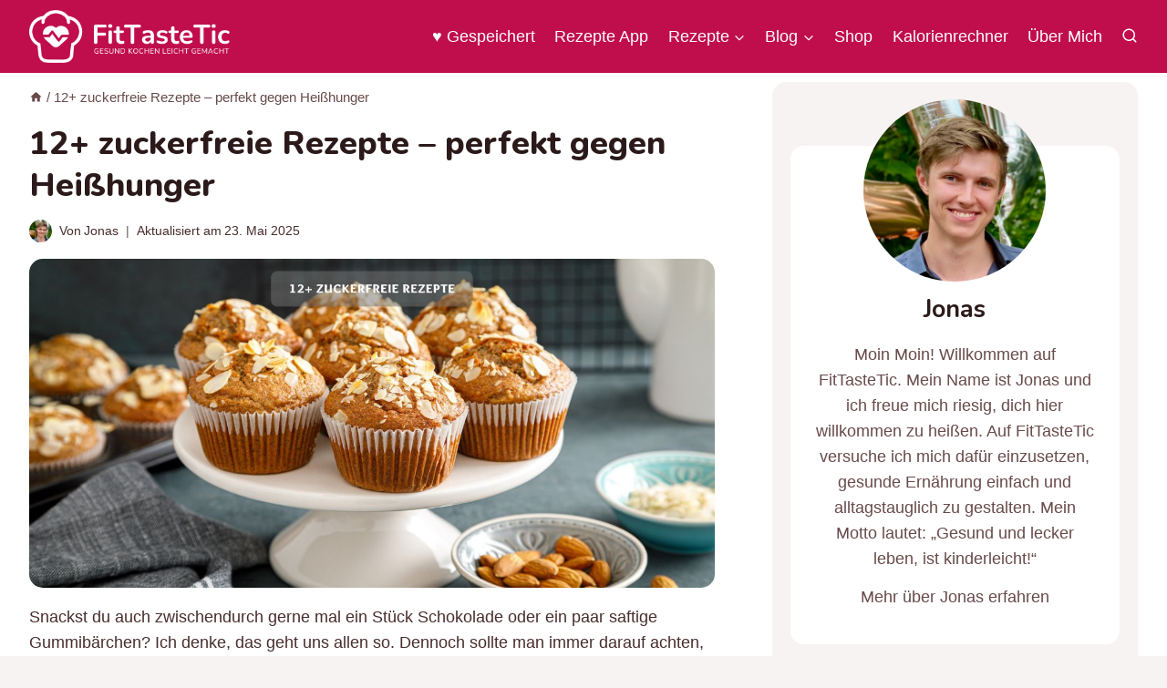

--- FILE ---
content_type: text/html; charset=UTF-8
request_url: https://fittastetic.com/zuckerfreie-rezepte/
body_size: 66879
content:
<!doctype html>
<html lang="de" prefix="og: https://ogp.me/ns#" class="no-js" itemtype="https://schema.org/WebPage" itemscope>
<head><script>(function(w,i,g){w[g]=w[g]||[];if(typeof w[g].push=='function')w[g].push(i)})
(window,'GTM-N2K5F4H','google_tags_first_party');</script><script>(function(w,d,s,l){w[l]=w[l]||[];(function(){w[l].push(arguments);})('set', 'developer_id.dY2E1Nz', true);
		var f=d.getElementsByTagName(s)[0],
		j=d.createElement(s);j.async=true;j.src='/ry2w/';
		f.parentNode.insertBefore(j,f);
		})(window,document,'script','dataLayer');</script>
	<meta charset="UTF-8">
	<meta name="viewport" content="width=device-width, initial-scale=1, minimum-scale=1">
	        <script type="text/javascript" src="https://cdn.consentmanager.net/delivery/autoblocking/fea05cece12a7.js" data-cmp-ab="1"
                data-cmp-host="delivery.consentmanager.net"
                data-cmp-cdn="cdn.consentmanager.net"
                data-cmp-codesrc="10" ></script>
        	<style>img:is([sizes="auto" i], [sizes^="auto," i]) { contain-intrinsic-size: 3000px 1500px }</style>
	<script type="application/ld+json">{"@context":"http:\/\/schema.org\/","@type":"Recipe","name":"12+ zuckerfreie Rezepte","author":{"@type":"Person","name":"Jonas","jobTitle":"Ern\u00e4hrungsberater & Gr\u00fcnder von FitTasteTic","url":"https:\/\/fittastetic.com\/ueber-mich\/jonas\/","description":"Seit \u00fcber 10 Jahren besch\u00e4ftige ich mich leidenschaftlich mit den Themen Ern\u00e4hrung, Fitness und gesundem Kochen. Als ausgebildeter Ern\u00e4hrungsberater und Fitness-Enthusiast setze ich mein Wissen t\u00e4glich in meinem Blog und der dazugeh\u00f6rigen App ein, um Menschen dabei zu helfen, ihre Ern\u00e4hrungsziele zu erreichen und gesund zu leben. Mein Fokus liegt auf proteinreichen, kinderfreundlichen, vegetarischen und veganen Rezepten, die einfach und lecker sind. Mit FitTasteTic m\u00f6chte ich zeigen, dass gesundes Essen und Fitness leicht in den Alltag integriert werden k\u00f6nnen.","alumniOf":{"@type":"EducationalOrganization","name":"University of Europe for Applied Sciences","sameAs":"https:\/\/www.ue-germany.com\/de"},"knowsAbout":["Kochen","Ern\u00e4hrung","Fitness","Backen"],"sameAs":["https:\/\/de.linkedin.com\/in\/-jonas-zeschke-227229137"]},"description":"12+ zuckerfreie Rezepte, die probiert haben solltest! Sie unterst\u00fctzen deine Gesundheit und lassen Hei\u00dfhungerattacken verschwinden.","datePublished":"2023-06-21T15:51:20+00:00","image":["https:\/\/fittastetic.com\/wp-content\/uploads\/Linsenpfannkuchen-mit-Limetten-Minz-Sauce.jpeg","https:\/\/fittastetic.com\/wp-content\/uploads\/Linsenpfannkuchen-mit-Limetten-Minz-Sauce-500x500.jpeg","https:\/\/fittastetic.com\/wp-content\/uploads\/Linsenpfannkuchen-mit-Limetten-Minz-Sauce-500x375.jpeg","https:\/\/fittastetic.com\/wp-content\/uploads\/Linsenpfannkuchen-mit-Limetten-Minz-Sauce-480x270.jpeg"],"recipeYield":["4","4 Pfannkuchen"],"prepTime":"PT5M","cookTime":"PT15M","totalTime":"PT20M","recipeIngredient":["150 g rote Linsen","250 ml Wasser","2  Avocado","4  Minigurken","100 g Babyspinat","100 g Himbeeren","250 ml Sojajoghurt","0.5 Bund Minze","1  Limette","etwas \u00d6l","1 Prise Knoblauchpulver","etwas Pfeffer","etwas Salz"],"recipeInstructions":[{"@type":"HowToStep","text":"Die roten Linsen absp\u00fclen und mindestens 4 Stunden oder ganz einfach \u00fcber Nacht in kaltem Wasser einweichen.","name":"Die roten Linsen absp\u00fclen und mindestens 4 Stunden oder ganz einfach \u00fcber Nacht in kaltem Wasser einweichen.","url":"https:\/\/fittastetic.com\/zuckerfreie-rezepte\/#wprm-recipe-35980-step-0-0"},{"@type":"HowToStep","text":"Das Wasser abgie\u00dfen und die Linsen mit frischem Wasser aufgie\u00dfen.","name":"Das Wasser abgie\u00dfen und die Linsen mit frischem Wasser aufgie\u00dfen.","url":"https:\/\/fittastetic.com\/zuckerfreie-rezepte\/#wprm-recipe-35980-step-0-1"},{"@type":"HowToStep","text":"Mit Salz und Pfeffer w\u00fcrzen und mit dem Stabmixer zu einem geschmeidigen, leicht dickfl\u00fcssigen Teig mixen.","name":"Mit Salz und Pfeffer w\u00fcrzen und mit dem Stabmixer zu einem geschmeidigen, leicht dickfl\u00fcssigen Teig mixen.","url":"https:\/\/fittastetic.com\/zuckerfreie-rezepte\/#wprm-recipe-35980-step-0-2"},{"@type":"HowToStep","text":"Etwas \u00d6l in einer Pfanne auf mittlerer Stufe erhitzen.","name":"Etwas \u00d6l in einer Pfanne auf mittlerer Stufe erhitzen.","url":"https:\/\/fittastetic.com\/zuckerfreie-rezepte\/#wprm-recipe-35980-step-0-3"},{"@type":"HowToStep","text":"F\u00fcr jeden Pfannkuchen etwa eine gro\u00dfe Suppenkelle voll Teig in die hei\u00dfe Pfanne geben.","name":"F\u00fcr jeden Pfannkuchen etwa eine gro\u00dfe Suppenkelle voll Teig in die hei\u00dfe Pfanne geben.","url":"https:\/\/fittastetic.com\/zuckerfreie-rezepte\/#wprm-recipe-35980-step-0-4"},{"@type":"HowToStep","text":"Den Teig durch leichtes Schwenken gut verteilen und von jeder Seite 3-5 min ausbacken.","name":"Den Teig durch leichtes Schwenken gut verteilen und von jeder Seite 3-5 min ausbacken.","url":"https:\/\/fittastetic.com\/zuckerfreie-rezepte\/#wprm-recipe-35980-step-0-5"},{"@type":"HowToStep","text":"W\u00e4hrend die Pfannkuchen brutzeln k\u00f6nnt ihr die restlichen Schritte vorbereiten ...","name":"W\u00e4hrend die Pfannkuchen brutzeln k\u00f6nnt ihr die restlichen Schritte vorbereiten ...","url":"https:\/\/fittastetic.com\/zuckerfreie-rezepte\/#wprm-recipe-35980-step-0-6"},{"@type":"HowToStep","text":"Spinat waschen und leicht trocken sch\u00fctteln.","name":"Spinat waschen und leicht trocken sch\u00fctteln.","url":"https:\/\/fittastetic.com\/zuckerfreie-rezepte\/#wprm-recipe-35980-step-0-7"},{"@type":"HowToStep","text":"Minigurken in Scheiben schneiden.","name":"Minigurken in Scheiben schneiden.","url":"https:\/\/fittastetic.com\/zuckerfreie-rezepte\/#wprm-recipe-35980-step-0-8"},{"@type":"HowToStep","text":"Die Himbeeren in kleine St\u00fcckchen zerrei\u00dfen.","name":"Die Himbeeren in kleine St\u00fcckchen zerrei\u00dfen.","url":"https:\/\/fittastetic.com\/zuckerfreie-rezepte\/#wprm-recipe-35980-step-0-9"},{"@type":"HowToStep","text":"Avocados halbieren, vom Kern und der Haut befreien und in Scheiben schneiden.","name":"Avocados halbieren, vom Kern und der Haut befreien und in Scheiben schneiden.","url":"https:\/\/fittastetic.com\/zuckerfreie-rezepte\/#wprm-recipe-35980-step-0-10"},{"@type":"HowToStep","text":"Ein paar Bl\u00e4tter Minze zur Deko beiseite legen und den Rest der Minze fein hacken.","name":"Ein paar Bl\u00e4tter Minze zur Deko beiseite legen und den Rest der Minze fein hacken.","url":"https:\/\/fittastetic.com\/zuckerfreie-rezepte\/#wprm-recipe-35980-step-0-11"},{"@type":"HowToStep","text":"Limette auspressen.","name":"Limette auspressen.","url":"https:\/\/fittastetic.com\/zuckerfreie-rezepte\/#wprm-recipe-35980-step-0-12"},{"@type":"HowToStep","text":"F\u00fcr die So\u00dfe den Sojajoghurt mit dem Limettensaft und frisch gehackter Minze gut vermischen und mit Knoblauch, Salz und Pfeffer w\u00fcrzen.","name":"F\u00fcr die So\u00dfe den Sojajoghurt mit dem Limettensaft und frisch gehackter Minze gut vermischen und mit Knoblauch, Salz und Pfeffer w\u00fcrzen.","url":"https:\/\/fittastetic.com\/zuckerfreie-rezepte\/#wprm-recipe-35980-step-0-13"},{"@type":"HowToStep","text":"Die fertig gebackenen Pfannkuchen mit der So\u00dfe bestreichen und mit dem Gem\u00fcse und den Himbeerst\u00fcckchen belegen.","name":"Die fertig gebackenen Pfannkuchen mit der So\u00dfe bestreichen und mit dem Gem\u00fcse und den Himbeerst\u00fcckchen belegen.","url":"https:\/\/fittastetic.com\/zuckerfreie-rezepte\/#wprm-recipe-35980-step-0-14"},{"@type":"HowToStep","text":"Die Pfannkuchen zuklappen und mit etwas Minze und Himbeeren dekorieren.","name":"Die Pfannkuchen zuklappen und mit etwas Minze und Himbeeren dekorieren.","url":"https:\/\/fittastetic.com\/zuckerfreie-rezepte\/#wprm-recipe-35980-step-0-15"},{"@type":"HowToStep","text":"Je nach Geschmack hei\u00df oder kalt genie\u00dfen.","name":"Je nach Geschmack hei\u00df oder kalt genie\u00dfen.","url":"https:\/\/fittastetic.com\/zuckerfreie-rezepte\/#wprm-recipe-35980-step-0-16"}],"aggregateRating":{"@type":"AggregateRating","ratingValue":"5","ratingCount":"1"},"recipeCategory":["Fr\u00fchst\u00fcck","Glutenfrei","Hauptspeisen","Vegan","Vegetarisch","Zuckerfrei"],"recipeCuisine":["Amerikanisch"],"suitableForDiet":["https:\/\/schema.org\/LowCalorieDiet","https:\/\/schema.org\/VeganDiet","https:\/\/schema.org\/VegetarianDiet"],"keywords":"Dessert, Meal-Prep, Ohne Zucker, Pfannkuchen","nutrition":{"@type":"NutritionInformation","calories":"305 kcal","carbohydrateContent":"34 g","fatContent":"13 g","proteinContent":"15 g","servingSize":"1 Portion"}}</script>
<!-- Social Warfare v4.5.6 https://warfareplugins.com - BEGINNING OF OUTPUT -->
<meta property="og:description" content="12+ zuckerfreie Rezepte, die probiert haben solltest! Sie unterstützen deine Gesundheit und lassen Heißhungerattacken verschwinden.

">
<meta property="og:title" content="12+ zuckerfreie Rezepte">
<meta property="og:image" content="https://fittastetic.com/wp-content/uploads/Thumbnails-FitTasteTic-II-3.jpg">
<meta property="fb:app_id" content="529576650555031">
<meta property="og:type" content="article">
<meta property="og:url" content="https://fittastetic.com/zuckerfreie-rezepte/">
<meta property="og:site_name" content="FitTasteTic">
<meta property="article:published_time" content="2023-06-21T15:51:20+02:00">
<meta property="article:modified_time" content="2025-05-23T18:58:38+02:00">
<meta property="og:updated_time" content="2025-05-23T18:58:38+02:00">
<meta name="twitter:title" content="12+ zuckerfreie Rezepte">
<meta name="twitter:description" content="12+ zuckerfreie Rezepte, die probiert haben solltest! Sie unterstützen deine Gesundheit und lassen Heißhungerattacken verschwinden.

">
<meta name="twitter:image" content="https://fittastetic.com/wp-content/uploads/Thumbnails-FitTasteTic-II-3.jpg">
<meta name="twitter:site" content="@Fittastetic">
<meta name="twitter:creator" content="@Fittastetic">
<meta name="twitter:card" content="summary_large_image">
<style>
	@font-face {
		font-family: "sw-icon-font";
		src:url("https://fittastetic.com/wp-content/plugins/social-warfare/assets/fonts/sw-icon-font.eot?ver=4.5.6");
		src:url("https://fittastetic.com/wp-content/plugins/social-warfare/assets/fonts/sw-icon-font.eot?ver=4.5.6#iefix") format("embedded-opentype"),
		url("https://fittastetic.com/wp-content/plugins/social-warfare/assets/fonts/sw-icon-font.woff?ver=4.5.6") format("woff"),
		url("https://fittastetic.com/wp-content/plugins/social-warfare/assets/fonts/sw-icon-font.ttf?ver=4.5.6") format("truetype"),
		url("https://fittastetic.com/wp-content/plugins/social-warfare/assets/fonts/sw-icon-font.svg?ver=4.5.6#1445203416") format("svg");
		font-weight: normal;
		font-style: normal;
		font-display:block;
	}
</style>
<!-- Social Warfare v4.5.6 https://warfareplugins.com - END OF OUTPUT -->


<!-- Suchmaschinen-Optimierung durch Rank Math PRO - https://rankmath.com/ -->
<title>12+ zuckerfreie Rezepte - perfekt gegen Heißhunger</title><link rel="preload" href="https://fittastetic.com/wp-content/cache/perfmatters/fittastetic.com/css/page-35977.used.css?ver=1757156879" as="style" /><link rel="stylesheet" id="perfmatters-used-css" href="https://fittastetic.com/wp-content/cache/perfmatters/fittastetic.com/css/page-35977.used.css?ver=1757156879" media="all" />
<meta name="description" content="12+ zuckerfreie Rezepte, die probiert haben solltest! Sie unterstützen deine Gesundheit und lassen Heißhungerattacken verschwinden."/>
<meta name="robots" content="follow, index, max-snippet:-1, max-video-preview:-1, max-image-preview:large"/>
<link rel="canonical" href="https://fittastetic.com/zuckerfreie-rezepte/" />
<meta property="og:locale" content="de_DE" />
<meta property="og:type" content="article" />
<meta property="og:title" content="12+ zuckerfreie Rezepte - perfekt gegen Heißhunger" />
<meta property="og:description" content="12+ zuckerfreie Rezepte, die probiert haben solltest! Sie unterstützen deine Gesundheit und lassen Heißhungerattacken verschwinden." />
<meta property="og:url" content="https://fittastetic.com/zuckerfreie-rezepte/" />
<meta property="og:site_name" content="FitTasteTic" />
<meta property="article:publisher" content="https://www.facebook.com/fittastetic/" />
<meta property="article:author" content="https://www.facebook.com/jonas.zeschke" />
<meta property="article:section" content="Rezepte" />
<meta property="og:updated_time" content="2025-05-23T18:58:38+02:00" />
<meta property="og:image" content="https://fittastetic.com/wp-content/uploads/Thumbnails-FitTasteTic-II-3.jpg" />
<meta property="og:image:secure_url" content="https://fittastetic.com/wp-content/uploads/Thumbnails-FitTasteTic-II-3.jpg" />
<meta property="og:image:width" content="1250" />
<meta property="og:image:height" content="600" />
<meta property="og:image:alt" content="12+ zuckerfreie Rezepte" />
<meta property="og:image:type" content="image/jpeg" />
<meta property="article:published_time" content="2023-06-21T15:51:20+02:00" />
<meta property="article:modified_time" content="2025-05-23T18:58:38+02:00" />
<meta name="twitter:card" content="summary_large_image" />
<meta name="twitter:title" content="12+ zuckerfreie Rezepte - perfekt gegen Heißhunger" />
<meta name="twitter:description" content="12+ zuckerfreie Rezepte, die probiert haben solltest! Sie unterstützen deine Gesundheit und lassen Heißhungerattacken verschwinden." />
<meta name="twitter:site" content="@fittastetic" />
<meta name="twitter:creator" content="@fittastetic" />
<meta name="twitter:image" content="https://fittastetic.com/wp-content/uploads/Thumbnails-FitTasteTic-II-3.jpg" />
<meta name="twitter:label1" content="Lesedauer" />
<meta name="twitter:data1" content="6 Minuten" />
<script type="application/ld+json" class="rank-math-schema-pro">{"@context":"https://schema.org","@graph":[{"@type":"Place","@id":"https://fittastetic.com/#place","address":{"@type":"PostalAddress","streetAddress":"Am Born 16","addressLocality":"Hamburg","addressRegion":"Hamburg","postalCode":"2276","addressCountry":"Germany"}},{"@type":"Organization","@id":"https://fittastetic.com/#organization","name":"FitTasteTic","url":"https://fittastetic.com","sameAs":["https://www.facebook.com/fittastetic/","https://twitter.com/fittastetic","https://www.instagram.com/fittastetic/"],"email":"info@fittastetic.com","address":{"@type":"PostalAddress","streetAddress":"Am Born 16","addressLocality":"Hamburg","addressRegion":"Hamburg","postalCode":"2276","addressCountry":"Germany"},"logo":{"@type":"ImageObject","@id":"https://fittastetic.com/#logo","url":"https://fittastetic.com/wp-content/uploads/2019/11/cropped-app_icon_red_orange.png","contentUrl":"https://fittastetic.com/wp-content/uploads/2019/11/cropped-app_icon_red_orange.png","caption":"FitTasteTic","inLanguage":"de","width":"512","height":"512"},"contactPoint":[{"@type":"ContactPoint","telephone":"+49 176 49335298","contactType":"customer support"}],"location":{"@id":"https://fittastetic.com/#place"},"publishingPrinciples":["https://fittastetic.com/veroeffentlichungs-prinzipien/"]},{"@type":"WebSite","@id":"https://fittastetic.com/#website","url":"https://fittastetic.com","name":"FitTasteTic","publisher":{"@id":"https://fittastetic.com/#organization"},"inLanguage":"de"},{"@type":"ImageObject","@id":"https://fittastetic.com/wp-content/uploads/Thumbnails-FitTasteTic-II-3.jpg","url":"https://fittastetic.com/wp-content/uploads/Thumbnails-FitTasteTic-II-3.jpg","width":"1250","height":"600","caption":"12+ zuckerfreie Rezepte","inLanguage":"de"},{"@type":"BreadcrumbList","@id":"https://fittastetic.com/zuckerfreie-rezepte/#breadcrumb","itemListElement":[{"@type":"ListItem","position":"1","item":{"@id":"https://fittastetic.com","name":"Startseite"}},{"@type":"ListItem","position":"2","item":{"@id":"https://fittastetic.com/zuckerfreie-rezepte/","name":"12+ zuckerfreie Rezepte &#8211; perfekt gegen Hei\u00dfhunger"}}]},{"@type":"WebPage","@id":"https://fittastetic.com/zuckerfreie-rezepte/#webpage","url":"https://fittastetic.com/zuckerfreie-rezepte/","name":"12+ zuckerfreie Rezepte - perfekt gegen Hei\u00dfhunger","datePublished":"2023-06-21T15:51:20+02:00","dateModified":"2025-05-23T18:58:38+02:00","isPartOf":{"@id":"https://fittastetic.com/#website"},"primaryImageOfPage":{"@id":"https://fittastetic.com/wp-content/uploads/Thumbnails-FitTasteTic-II-3.jpg"},"inLanguage":"de","breadcrumb":{"@id":"https://fittastetic.com/zuckerfreie-rezepte/#breadcrumb"}},{"@type":"Person","@id":"https://fittastetic.com/ueber-mich/jonas/","name":"Jonas","url":"https://fittastetic.com/ueber-mich/jonas/","image":{"@type":"ImageObject","@id":"https://secure.gravatar.com/avatar/ec429d6e88bc290ae48b3e639aa7175554953d0b000a27c8bce30b1424980c58?s=96&amp;d=mm&amp;r=g","url":"https://secure.gravatar.com/avatar/ec429d6e88bc290ae48b3e639aa7175554953d0b000a27c8bce30b1424980c58?s=96&amp;d=mm&amp;r=g","caption":"Jonas","inLanguage":"de"},"sameAs":["https://fittastetic.com/ueber-mich/jonas/","https://www.facebook.com/jonas.zeschke","https://twitter.com/fittastetic","https://de.linkedin.com/in/-jonas-zeschke-227229137"],"worksFor":{"@id":"https://fittastetic.com/#organization"}},{"@type":"Article","headline":"12+ zuckerfreie Rezepte - perfekt gegen Hei\u00dfhunger","keywords":"12+ zuckerfreie Rezepte","datePublished":"2023-06-21T15:51:20+02:00","dateModified":"2025-05-23T18:58:38+02:00","author":{"@id":"https://fittastetic.com/ueber-mich/jonas/","name":"Jonas","jobTitle":"Ern\u00e4hrungsberater &amp; Gr\u00fcnder von FitTasteTic","alumniOf":{"@type":"EducationalOrganization","name":"University of Europe for Applied Sciences","sameAs":"https://www.ue-germany.com/de"},"knowsAbout":["Kochen","Ern\u00e4hrung","Fitness","Backen"]},"publisher":{"@id":"https://fittastetic.com/#organization"},"description":"12+ zuckerfreie Rezepte, die probiert haben solltest! Sie unterst\u00fctzen deine Gesundheit und lassen Hei\u00dfhungerattacken verschwinden.","name":"12+ zuckerfreie Rezepte - perfekt gegen Hei\u00dfhunger","@id":"https://fittastetic.com/zuckerfreie-rezepte/#richSnippet","isPartOf":{"@id":"https://fittastetic.com/zuckerfreie-rezepte/#webpage"},"image":{"@id":"https://fittastetic.com/wp-content/uploads/Thumbnails-FitTasteTic-II-3.jpg"},"inLanguage":"de","mainEntityOfPage":{"@id":"https://fittastetic.com/zuckerfreie-rezepte/#webpage"}}]}</script>
<script type="application/ld+json">{"@context":"http:\/\/schema.org","@type":"ItemList","url":"https:\/\/fittastetic.com\/zuckerfreie-rezepte\/","itemListElement":[{"@type":"ListItem","position":1,"url":"https:\/\/fittastetic.com\/gesundes-eis-selber-machen-ohne-eismaschine-protein-eis-ohne-zucker\/"},{"@type":"ListItem","position":2,"url":"https:\/\/fittastetic.com\/gesunde-kidneybohnen-schoko-brownies-ohne-mehl\/"},{"@type":"ListItem","position":3,"url":"https:\/\/fittastetic.com\/leichter-skyr-auflauf-kalorienarmes-dessert\/"},{"@type":"ListItem","position":4,"url":"https:\/\/fittastetic.com\/gesunder-karottenkuchen-oster-rublikuchen\/"},{"@type":"ListItem","position":5,"url":"https:\/\/fittastetic.com\/pfannkuchen-mit-grunem-spargel-ricotta-schinken\/"},{"@type":"ListItem","position":6,"url":"https:\/\/fittastetic.com\/selbstgemachte-snickers-riegel-vegane-snickers\/"},{"@type":"ListItem","position":7,"url":"https:\/\/fittastetic.com\/protein-milchreis-rezept-ohne-milch-zucker\/"},{"@type":"ListItem","position":8,"url":"https:\/\/fittastetic.com\/suesskartoffel-linsen-curry-cremiges-linsen-curry\/"},{"@type":"ListItem","position":9,"url":"https:\/\/fittastetic.com\/gesunde-quark-pfannkuchen\/"},{"@type":"ListItem","position":10,"url":"https:\/\/fittastetic.com\/veganer-low-carb-milchreis-gesundes-milchreis-rezept\/"},{"@type":"ListItem","position":11,"url":"https:\/\/fittastetic.com\/susskartoffel-apfelkuchen-leichter-zuckerfreier-apfelkuchen\/"}],"name":"12+ zuckerfreie Rezepte","description":"Hier findest du 12+ zuckerfreie Rezepte, die geschmacklich komplett \u00fcberzeugen. Sie unterst\u00fctzen deine Gesundheit und lassen Hei\u00dfhungerattacken verschwinden.","numberOfItems":11}</script>			<script defer src="[data-uri]"></script>
			<style id='wp-block-library-inline-css'>
:root{--wp-admin-theme-color:#007cba;--wp-admin-theme-color--rgb:0,124,186;--wp-admin-theme-color-darker-10:#006ba1;--wp-admin-theme-color-darker-10--rgb:0,107,161;--wp-admin-theme-color-darker-20:#005a87;--wp-admin-theme-color-darker-20--rgb:0,90,135;--wp-admin-border-width-focus:2px;--wp-block-synced-color:#7a00df;--wp-block-synced-color--rgb:122,0,223;--wp-bound-block-color:var(--wp-block-synced-color)}@media (min-resolution:192dpi){:root{--wp-admin-border-width-focus:1.5px}}.wp-element-button{cursor:pointer}:root{--wp--preset--font-size--normal:16px;--wp--preset--font-size--huge:42px}:root .has-very-light-gray-background-color{background-color:#eee}:root .has-very-dark-gray-background-color{background-color:#313131}:root .has-very-light-gray-color{color:#eee}:root .has-very-dark-gray-color{color:#313131}:root .has-vivid-green-cyan-to-vivid-cyan-blue-gradient-background{background:linear-gradient(135deg,#00d084,#0693e3)}:root .has-purple-crush-gradient-background{background:linear-gradient(135deg,#34e2e4,#4721fb 50%,#ab1dfe)}:root .has-hazy-dawn-gradient-background{background:linear-gradient(135deg,#faaca8,#dad0ec)}:root .has-subdued-olive-gradient-background{background:linear-gradient(135deg,#fafae1,#67a671)}:root .has-atomic-cream-gradient-background{background:linear-gradient(135deg,#fdd79a,#004a59)}:root .has-nightshade-gradient-background{background:linear-gradient(135deg,#330968,#31cdcf)}:root .has-midnight-gradient-background{background:linear-gradient(135deg,#020381,#2874fc)}.has-regular-font-size{font-size:1em}.has-larger-font-size{font-size:2.625em}.has-normal-font-size{font-size:var(--wp--preset--font-size--normal)}.has-huge-font-size{font-size:var(--wp--preset--font-size--huge)}.has-text-align-center{text-align:center}.has-text-align-left{text-align:left}.has-text-align-right{text-align:right}#end-resizable-editor-section{display:none}.aligncenter{clear:both}.items-justified-left{justify-content:flex-start}.items-justified-center{justify-content:center}.items-justified-right{justify-content:flex-end}.items-justified-space-between{justify-content:space-between}.screen-reader-text{border:0;clip-path:inset(50%);height:1px;margin:-1px;overflow:hidden;padding:0;position:absolute;width:1px;word-wrap:normal!important}.screen-reader-text:focus{background-color:#ddd;clip-path:none;color:#444;display:block;font-size:1em;height:auto;left:5px;line-height:normal;padding:15px 23px 14px;text-decoration:none;top:5px;width:auto;z-index:100000}html :where(.has-border-color){border-style:solid}html :where([style*=border-top-color]){border-top-style:solid}html :where([style*=border-right-color]){border-right-style:solid}html :where([style*=border-bottom-color]){border-bottom-style:solid}html :where([style*=border-left-color]){border-left-style:solid}html :where([style*=border-width]){border-style:solid}html :where([style*=border-top-width]){border-top-style:solid}html :where([style*=border-right-width]){border-right-style:solid}html :where([style*=border-bottom-width]){border-bottom-style:solid}html :where([style*=border-left-width]){border-left-style:solid}html :where(img[class*=wp-image-]){height:auto;max-width:100%}:where(figure){margin:0 0 1em}html :where(.is-position-sticky){--wp-admin--admin-bar--position-offset:var(--wp-admin--admin-bar--height,0px)}@media screen and (max-width:600px){html :where(.is-position-sticky){--wp-admin--admin-bar--position-offset:0px}}
</style>
<link rel="stylesheet" id="spotlight-subscribe-css-css" href="https://fittastetic.com/wp-content/cache/perfmatters/fittastetic.com/minify/c75c2410d5d3.subscribe.min.css?ver=1748170841" media="print" onload="this.media=&#039;all&#039;;this.onload=null;">
<link rel="stylesheet" id="my-favorite-posts-style-css" href="https://fittastetic.com/wp-content/cache/perfmatters/fittastetic.com/minify/066683b5a98c.my-favorite-posts-style.min.css?ver=1748111143" media="print" onload="this.media=&#039;all&#039;;this.onload=null;">
<link rel="stylesheet" id="kadence-global-css" href="https://fittastetic.com/wp-content/themes/kadence/assets/css/global.min.css?ver=1.2.24" media="print" onload="this.media=&#039;all&#039;;this.onload=null;">
<style id='kadence-global-inline-css'>
/* Kadence Base CSS */
:root{--global-palette1:#c00e4d;--global-palette2:#7d0932;--global-palette3:#2c1a1a;--global-palette4:#482d2d;--global-palette5:#684a4a;--global-palette6:#967172;--global-palette7:#ffebeb;--global-palette8:#f7f3f3;--global-palette9:#ffffff;--global-palette9rgb:255, 255, 255;--global-palette-highlight:var(--global-palette1);--global-palette-highlight-alt:var(--global-palette2);--global-palette-highlight-alt2:var(--global-palette9);--global-palette-btn-bg:var(--global-palette1);--global-palette-btn-bg-hover:var(--global-palette2);--global-palette-btn:var(--global-palette9);--global-palette-btn-hover:var(--global-palette9);--global-body-font-family:-apple-system,BlinkMacSystemFont,"Segoe UI",Roboto,Oxygen-Sans,Ubuntu,Cantarell,"Helvetica Neue",sans-serif, "Apple Color Emoji", "Segoe UI Emoji", "Segoe UI Symbol";--global-heading-font-family:Nunito, sans-serif;--global-primary-nav-font-family:inherit;--global-fallback-font:sans-serif;--global-display-fallback-font:sans-serif;--global-content-width:1290px;--global-content-wide-width:calc(1290px + 230px);--global-content-narrow-width:842px;--global-content-edge-padding:2rem;--global-content-boxed-padding:2rem;--global-calc-content-width:calc(1290px - var(--global-content-edge-padding) - var(--global-content-edge-padding) );--wp--style--global--content-size:var(--global-calc-content-width);}.wp-site-blocks{--global-vw:calc( 100vw - ( 0.5 * var(--scrollbar-offset)));}body{background:var(--global-palette8);}body, input, select, optgroup, textarea{font-style:normal;font-weight:400;font-size:18px;line-height:1.6;font-family:var(--global-body-font-family);color:var(--global-palette4);}.content-bg, body.content-style-unboxed .site{background:var(--global-palette9);}h1,h2,h3,h4,h5,h6{font-family:var(--global-heading-font-family);}h1{font-style:normal;font-weight:800;font-size:2em;line-height:1.3;color:var(--global-palette3);}h2{font-style:normal;font-weight:800;font-size:1.7em;line-height:1.3;color:var(--global-palette3);}h3{font-style:normal;font-weight:700;font-size:1.5em;line-height:1.3;color:var(--global-palette3);}h4{font-style:normal;font-weight:700;font-size:1.3em;line-height:1.5;color:var(--global-palette4);}h5{font-style:normal;font-weight:700;font-size:1.2em;line-height:1.5;color:var(--global-palette4);}h6{font-style:normal;font-weight:700;font-size:1em;line-height:1.5;color:var(--global-palette5);}.entry-hero .kadence-breadcrumbs, .entry-hero .search-form{font-style:normal;font-size:12px;line-height:1.1;}@media all and (max-width: 767px){h1{font-size:1.6em;line-height:1.3;}h2{font-size:1.5em;}h3{font-size:1.4em;}h4{line-height:1.3;}h5{line-height:1.3;}h6{line-height:1.3;}}.entry-hero .kadence-breadcrumbs{max-width:1290px;}.site-container, .site-header-row-layout-contained, .site-footer-row-layout-contained, .entry-hero-layout-contained, .comments-area, .alignfull > .wp-block-cover__inner-container, .alignwide > .wp-block-cover__inner-container{max-width:var(--global-content-width);}.content-width-narrow .content-container.site-container, .content-width-narrow .hero-container.site-container{max-width:var(--global-content-narrow-width);}@media all and (min-width: 1520px){.wp-site-blocks .content-container  .alignwide{margin-left:-115px;margin-right:-115px;width:unset;max-width:unset;}}@media all and (min-width: 1102px){.content-width-narrow .wp-site-blocks .content-container .alignwide{margin-left:-130px;margin-right:-130px;width:unset;max-width:unset;}}.content-style-boxed .wp-site-blocks .entry-content .alignwide{margin-left:calc( -1 * var( --global-content-boxed-padding ) );margin-right:calc( -1 * var( --global-content-boxed-padding ) );}.content-area{margin-top:4em;margin-bottom:4em;}@media all and (max-width: 1024px){.content-area{margin-top:3rem;margin-bottom:3rem;}}@media all and (max-width: 767px){.content-area{margin-top:2rem;margin-bottom:2rem;}}@media all and (max-width: 1024px){:root{--global-content-boxed-padding:2rem;}}@media all and (max-width: 767px){:root{--global-content-edge-padding:1rem;--global-content-boxed-padding:1.5rem;}}.entry-content-wrap{padding:2rem;}@media all and (max-width: 1024px){.entry-content-wrap{padding:2rem;}}@media all and (max-width: 767px){.entry-content-wrap{padding:1.5rem;}}.entry.single-entry{box-shadow:0px 15px 15px -10px rgba(0,0,0,0.05);border-radius:15px 15px 15px 15px;}.entry.loop-entry{border-radius:15px 15px 15px 15px;overflow:hidden;box-shadow:0px 15px 15px -10px rgba(0,0,0,0.05);}.loop-entry .entry-content-wrap{padding:2rem;}@media all and (max-width: 1024px){.loop-entry .entry-content-wrap{padding:2rem;}}@media all and (max-width: 767px){.loop-entry .entry-content-wrap{padding:1.5rem;}}.has-sidebar:not(.has-left-sidebar) .content-container{grid-template-columns:1fr 33%;}.has-sidebar.has-left-sidebar .content-container{grid-template-columns:33% 1fr;}.primary-sidebar.widget-area .widget{margin-bottom:1.5em;color:var(--global-palette4);}.primary-sidebar.widget-area .widget-title{font-weight:700;font-size:20px;line-height:1.5;color:var(--global-palette3);}.primary-sidebar.widget-area{background:var(--global-palette8);padding:20px 20px 20px 20px;}.has-sidebar.has-left-sidebar:not(.rtl) .primary-sidebar.widget-area, .rtl.has-sidebar:not(.has-left-sidebar) .primary-sidebar.widget-area{border-right:0px solid transparent;}.has-sidebar:not(.has-left-sidebar):not(.rtl) .primary-sidebar.widget-area, .rtl.has-sidebar.has-left-sidebar .primary-sidebar.widget-area{border-left:0px solid transparent;}button, .button, .wp-block-button__link, input[type="button"], input[type="reset"], input[type="submit"], .fl-button, .elementor-button-wrapper .elementor-button, .wc-block-components-checkout-place-order-button, .wc-block-cart__submit{border-radius:15px;box-shadow:0px 0px 0px -7px rgba(0,0,0,0);}button:hover, button:focus, button:active, .button:hover, .button:focus, .button:active, .wp-block-button__link:hover, .wp-block-button__link:focus, .wp-block-button__link:active, input[type="button"]:hover, input[type="button"]:focus, input[type="button"]:active, input[type="reset"]:hover, input[type="reset"]:focus, input[type="reset"]:active, input[type="submit"]:hover, input[type="submit"]:focus, input[type="submit"]:active, .elementor-button-wrapper .elementor-button:hover, .elementor-button-wrapper .elementor-button:focus, .elementor-button-wrapper .elementor-button:active, .wc-block-cart__submit:hover{box-shadow:0px 15px 25px -7px rgba(0,0,0,0.1);}.kb-button.kb-btn-global-outline.kb-btn-global-inherit{padding-top:calc(px - 2px);padding-right:calc(px - 2px);padding-bottom:calc(px - 2px);padding-left:calc(px - 2px);}.entry-content :where(.wp-block-image) img, .entry-content :where(.wp-block-kadence-image) img{border-radius:15px;}@media all and (min-width: 1025px){.transparent-header .entry-hero .entry-hero-container-inner{padding-top:80px;}}@media all and (max-width: 1024px){.mobile-transparent-header .entry-hero .entry-hero-container-inner{padding-top:80px;}}@media all and (max-width: 767px){.mobile-transparent-header .entry-hero .entry-hero-container-inner{padding-top:80px;}}.entry-hero.page-hero-section .entry-header{min-height:200px;}body.social-brand-colors .social-show-brand-hover .social-link-youtube:not(.ignore-brand):not(.skip):not(.ignore):hover, body.social-brand-colors .social-show-brand-until .social-link-youtube:not(:hover):not(.skip):not(.ignore), body.social-brand-colors .social-show-brand-always .social-link-youtube:not(.ignore-brand):not(.skip):not(.ignore){background:#FF3333;}body.social-brand-colors .social-show-brand-hover.social-style-outline .social-link-youtube:not(.ignore-brand):not(.skip):not(.ignore):hover, body.social-brand-colors .social-show-brand-until.social-style-outline .social-link-youtube:not(:hover):not(.skip):not(.ignore), body.social-brand-colors .social-show-brand-always.social-style-outline .social-link-youtube:not(.ignore-brand):not(.skip):not(.ignore){color:#FF3333;}body.social-brand-colors .social-show-brand-hover .social-link-instagram:not(.ignore-brand):not(.skip):not(.ignore):hover, body.social-brand-colors .social-show-brand-until .social-link-instagram:not(:hover):not(.skip):not(.ignore), body.social-brand-colors .social-show-brand-always .social-link-instagram:not(.ignore-brand):not(.skip):not(.ignore){background:#517fa4;}body.social-brand-colors .social-show-brand-hover.social-style-outline .social-link-instagram:not(.ignore-brand):not(.skip):not(.ignore):hover, body.social-brand-colors .social-show-brand-until.social-style-outline .social-link-instagram:not(:hover):not(.skip):not(.ignore), body.social-brand-colors .social-show-brand-always.social-style-outline .social-link-instagram:not(.ignore-brand):not(.skip):not(.ignore){color:#517fa4;}body.social-brand-colors .social-show-brand-hover .social-link-tiktok:not(.ignore-brand):not(.skip):not(.ignore):hover, body.social-brand-colors .social-show-brand-until .social-link-tiktok:not(:hover):not(.skip):not(.ignore), body.social-brand-colors .social-show-brand-always .social-link-tiktok:not(.ignore-brand):not(.skip):not(.ignore){background:#69C9D0;}body.social-brand-colors .social-show-brand-hover.social-style-outline .social-link-tiktok:not(.ignore-brand):not(.skip):not(.ignore):hover, body.social-brand-colors .social-show-brand-until.social-style-outline .social-link-tiktok:not(:hover):not(.skip):not(.ignore), body.social-brand-colors .social-show-brand-always.social-style-outline .social-link-tiktok:not(.ignore-brand):not(.skip):not(.ignore){color:#69C9D0;}body.social-brand-colors .social-show-brand-hover .social-link-facebook:not(.ignore-brand):not(.skip):not(.ignore):hover, body.social-brand-colors .social-show-brand-until .social-link-facebook:not(:hover):not(.skip):not(.ignore), body.social-brand-colors .social-show-brand-always .social-link-facebook:not(.ignore-brand):not(.skip):not(.ignore){background:#3b5998;}body.social-brand-colors .social-show-brand-hover.social-style-outline .social-link-facebook:not(.ignore-brand):not(.skip):not(.ignore):hover, body.social-brand-colors .social-show-brand-until.social-style-outline .social-link-facebook:not(:hover):not(.skip):not(.ignore), body.social-brand-colors .social-show-brand-always.social-style-outline .social-link-facebook:not(.ignore-brand):not(.skip):not(.ignore){color:#3b5998;}body.social-brand-colors .social-show-brand-hover .social-link-twitter:not(.ignore-brand):not(.skip):not(.ignore):hover, body.social-brand-colors .social-show-brand-until .social-link-twitter:not(:hover):not(.skip):not(.ignore), body.social-brand-colors .social-show-brand-always .social-link-twitter:not(.ignore-brand):not(.skip):not(.ignore){background:#1DA1F2;}body.social-brand-colors .social-show-brand-hover.social-style-outline .social-link-twitter:not(.ignore-brand):not(.skip):not(.ignore):hover, body.social-brand-colors .social-show-brand-until.social-style-outline .social-link-twitter:not(:hover):not(.skip):not(.ignore), body.social-brand-colors .social-show-brand-always.social-style-outline .social-link-twitter:not(.ignore-brand):not(.skip):not(.ignore){color:#1DA1F2;}body.social-brand-colors .social-show-brand-hover .social-link-linkedin:not(.ignore-brand):not(.skip):not(.ignore):hover, body.social-brand-colors .social-show-brand-until .social-link-linkedin:not(:hover):not(.skip):not(.ignore), body.social-brand-colors .social-show-brand-always .social-link-linkedin:not(.ignore-brand):not(.skip):not(.ignore){background:#4875B4;}body.social-brand-colors .social-show-brand-hover.social-style-outline .social-link-linkedin:not(.ignore-brand):not(.skip):not(.ignore):hover, body.social-brand-colors .social-show-brand-until.social-style-outline .social-link-linkedin:not(:hover):not(.skip):not(.ignore), body.social-brand-colors .social-show-brand-always.social-style-outline .social-link-linkedin:not(.ignore-brand):not(.skip):not(.ignore){color:#4875B4;}
/* Kadence Header CSS */
@media all and (max-width: 1024px){.mobile-transparent-header #masthead{position:absolute;left:0px;right:0px;z-index:100;}.kadence-scrollbar-fixer.mobile-transparent-header #masthead{right:var(--scrollbar-offset,0);}.mobile-transparent-header #masthead, .mobile-transparent-header .site-top-header-wrap .site-header-row-container-inner, .mobile-transparent-header .site-main-header-wrap .site-header-row-container-inner, .mobile-transparent-header .site-bottom-header-wrap .site-header-row-container-inner{background:transparent;}.site-header-row-tablet-layout-fullwidth, .site-header-row-tablet-layout-standard{padding:0px;}}@media all and (min-width: 1025px){.transparent-header #masthead{position:absolute;left:0px;right:0px;z-index:100;}.transparent-header.kadence-scrollbar-fixer #masthead{right:var(--scrollbar-offset,0);}.transparent-header #masthead, .transparent-header .site-top-header-wrap .site-header-row-container-inner, .transparent-header .site-main-header-wrap .site-header-row-container-inner, .transparent-header .site-bottom-header-wrap .site-header-row-container-inner{background:transparent;}}.site-branding a.brand img{max-width:220px;}.site-branding a.brand img.svg-logo-image{width:220px;}@media all and (max-width: 767px){.site-branding a.brand img{max-width:10em;}.site-branding a.brand img.svg-logo-image{width:10em;}}.site-branding{padding:0px 0px 0px 0px;}#masthead, #masthead .kadence-sticky-header.item-is-fixed:not(.item-at-start):not(.site-header-row-container):not(.site-main-header-wrap), #masthead .kadence-sticky-header.item-is-fixed:not(.item-at-start) > .site-header-row-container-inner{background:var(--global-palette1);}@media all and (max-width: 1024px){#masthead, #masthead .kadence-sticky-header.item-is-fixed:not(.item-at-start):not(.site-header-row-container):not(.site-main-header-wrap), #masthead .kadence-sticky-header.item-is-fixed:not(.item-at-start) > .site-header-row-container-inner{background:var(--global-palette1);}}@media all and (max-width: 767px){#masthead, #masthead .kadence-sticky-header.item-is-fixed:not(.item-at-start):not(.site-header-row-container):not(.site-main-header-wrap), #masthead .kadence-sticky-header.item-is-fixed:not(.item-at-start) > .site-header-row-container-inner{background:var(--global-palette1);}}.site-main-header-wrap .site-header-row-container-inner{background:var(--global-palette1);}.site-main-header-inner-wrap{min-height:80px;}@media all and (max-width: 1024px){.site-main-header-wrap .site-header-row-container-inner{background:var(--global-palette1);}}#masthead .kadence-sticky-header.item-is-fixed:not(.item-at-start):not(.site-header-row-container):not(.item-hidden-above):not(.site-main-header-wrap), #masthead .kadence-sticky-header.item-is-fixed:not(.item-at-start):not(.item-hidden-above) > .site-header-row-container-inner{background:var(--global-palette1);}.header-navigation[class*="header-navigation-style-underline"] .header-menu-container.primary-menu-container>ul>li>a:after{width:calc( 100% - 1.2em);}.main-navigation .primary-menu-container > ul > li.menu-item > a{padding-left:calc(1.2em / 2);padding-right:calc(1.2em / 2);padding-top:0.6em;padding-bottom:0.6em;color:var(--global-palette9);}.main-navigation .primary-menu-container > ul > li.menu-item .dropdown-nav-special-toggle{right:calc(1.2em / 2);}.main-navigation .primary-menu-container > ul > li.menu-item > a:hover{color:var(--global-palette7);}.main-navigation .primary-menu-container > ul > li.menu-item.current-menu-item > a{color:var(--global-palette7);}.header-navigation .header-menu-container ul ul.sub-menu, .header-navigation .header-menu-container ul ul.submenu{background:var(--global-palette3);box-shadow:0px 2px 13px 0px rgba(0,0,0,0.1);}.header-navigation .header-menu-container ul ul li.menu-item, .header-menu-container ul.menu > li.kadence-menu-mega-enabled > ul > li.menu-item > a{border-bottom:1px solid rgba(255,255,255,0.1);}.header-navigation .header-menu-container ul ul li.menu-item > a{width:200px;padding-top:1em;padding-bottom:1em;color:var(--global-palette9);font-style:normal;font-size:12px;}.header-navigation .header-menu-container ul ul li.menu-item > a:hover{color:var(--global-palette9);background:var(--global-palette4);}.header-navigation .header-menu-container ul ul li.menu-item.current-menu-item > a{color:var(--global-palette9);background:var(--global-palette4);}.mobile-toggle-open-container .menu-toggle-open, .mobile-toggle-open-container .menu-toggle-open:focus{color:var(--global-palette9);padding:0em 0em 0em 0em;font-size:14px;}.mobile-toggle-open-container .menu-toggle-open.menu-toggle-style-bordered{border:1px solid currentColor;}.mobile-toggle-open-container .menu-toggle-open .menu-toggle-icon{font-size:25px;}.mobile-toggle-open-container .menu-toggle-open:hover, .mobile-toggle-open-container .menu-toggle-open:focus-visible{color:var(--global-palette7);}.mobile-navigation ul li{font-size:14px;}.mobile-navigation ul li a{padding-top:1em;padding-bottom:1em;}.mobile-navigation ul li > a, .mobile-navigation ul li.menu-item-has-children > .drawer-nav-drop-wrap{color:var(--global-palette9);}.mobile-navigation ul li > a:hover, .mobile-navigation ul li.menu-item-has-children > .drawer-nav-drop-wrap:hover{color:var(--global-palette9);}.mobile-navigation ul li.current-menu-item > a, .mobile-navigation ul li.current-menu-item.menu-item-has-children > .drawer-nav-drop-wrap{color:var(--global-palette7);}.mobile-navigation ul li.menu-item-has-children .drawer-nav-drop-wrap, .mobile-navigation ul li:not(.menu-item-has-children) a{border-bottom:1px solid rgba(255,255,255,0.1);}.mobile-navigation:not(.drawer-navigation-parent-toggle-true) ul li.menu-item-has-children .drawer-nav-drop-wrap button{border-left:1px solid rgba(255,255,255,0.1);}@media all and (max-width: 767px){#mobile-drawer .drawer-inner, #mobile-drawer.popup-drawer-layout-fullwidth.popup-drawer-animation-slice .pop-portion-bg, #mobile-drawer.popup-drawer-layout-fullwidth.popup-drawer-animation-slice.pop-animated.show-drawer .drawer-inner{background:var(--global-palette4);}}#mobile-drawer .drawer-header .drawer-toggle{padding:0.7em 0.15em 0.6em 0.15em;font-size:26px;}.header-mobile-social-wrap{margin:10px 0px 0px 0px;}.header-mobile-social-wrap .header-mobile-social-inner-wrap{font-size:1em;gap:0.4em;}.header-mobile-social-wrap .header-mobile-social-inner-wrap .social-button{color:var(--global-palette9);border:2px none transparent;border-radius:3px;}.header-mobile-social-wrap .header-mobile-social-inner-wrap .social-button:hover{color:var(--global-palette8);}.search-toggle-open-container .search-toggle-open{color:var(--global-palette9);padding:0em 0em 0em 0em;margin:0px 0px 0px 0px;}.search-toggle-open-container .search-toggle-open.search-toggle-style-bordered{border:1px solid currentColor;}.search-toggle-open-container .search-toggle-open .search-toggle-icon{font-size:1em;}@media all and (max-width: 767px){.search-toggle-open-container .search-toggle-open .search-toggle-icon{font-size:25px;}}.search-toggle-open-container .search-toggle-open:hover, .search-toggle-open-container .search-toggle-open:focus{color:var(--global-palette7);}#search-drawer .drawer-inner{background:rgba(9, 12, 16, 0.97);}
/* Kadence Footer CSS */
.site-top-footer-wrap .site-footer-row-container-inner{background:var(--global-palette8);}.site-top-footer-inner-wrap{padding-top:30px;padding-bottom:30px;grid-column-gap:30px;grid-row-gap:30px;}.site-top-footer-inner-wrap .widget{margin-bottom:30px;}.site-top-footer-inner-wrap .site-footer-section:not(:last-child):after{right:calc(-30px / 2);}.site-bottom-footer-wrap .site-footer-row-container-inner{background:#c00e4d;font-style:normal;color:var(--global-palette9);}.site-bottom-footer-inner-wrap{padding-top:30px;padding-bottom:30px;grid-column-gap:30px;}.site-bottom-footer-inner-wrap .widget{margin-bottom:30px;}.site-bottom-footer-inner-wrap .widget-area .widget-title{font-style:normal;}.site-bottom-footer-inner-wrap .site-footer-section:not(:last-child):after{right:calc(-30px / 2);}.footer-social-wrap .footer-social-inner-wrap{font-size:1em;gap:0.3em;}.site-footer .site-footer-wrap .site-footer-section .footer-social-wrap .footer-social-inner-wrap .social-button{border:2px none transparent;border-radius:15px;}#colophon .footer-navigation .footer-menu-container > ul > li > a{padding-left:calc(1.2em / 2);padding-right:calc(1.2em / 2);padding-top:calc(0.6em / 2);padding-bottom:calc(0.6em / 2);color:var(--global-palette5);}#colophon .footer-navigation .footer-menu-container > ul li a:hover{color:var(--global-palette-highlight);}#colophon .footer-navigation .footer-menu-container > ul li.current-menu-item > a{color:var(--global-palette3);}
/* Kadence Pro Header CSS */
.header-navigation-dropdown-direction-left ul ul.submenu, .header-navigation-dropdown-direction-left ul ul.sub-menu{right:0px;left:auto;}.rtl .header-navigation-dropdown-direction-right ul ul.submenu, .rtl .header-navigation-dropdown-direction-right ul ul.sub-menu{left:0px;right:auto;}.header-account-button .nav-drop-title-wrap > .kadence-svg-iconset, .header-account-button > .kadence-svg-iconset{font-size:1.2em;}.site-header-item .header-account-button .nav-drop-title-wrap, .site-header-item .header-account-wrap > .header-account-button{display:flex;align-items:center;}.header-account-style-icon_label .header-account-label{padding-left:5px;}.header-account-style-label_icon .header-account-label{padding-right:5px;}.site-header-item .header-account-wrap .header-account-button{text-decoration:none;box-shadow:none;color:inherit;background:transparent;padding:0.6em 0em 0.6em 0em;}.header-mobile-account-wrap .header-account-button .nav-drop-title-wrap > .kadence-svg-iconset, .header-mobile-account-wrap .header-account-button > .kadence-svg-iconset{font-size:1.2em;}.header-mobile-account-wrap .header-account-button .nav-drop-title-wrap, .header-mobile-account-wrap > .header-account-button{display:flex;align-items:center;}.header-mobile-account-wrap.header-account-style-icon_label .header-account-label{padding-left:5px;}.header-mobile-account-wrap.header-account-style-label_icon .header-account-label{padding-right:5px;}.header-mobile-account-wrap .header-account-button{text-decoration:none;box-shadow:none;color:inherit;background:transparent;padding:0.6em 0em 0.6em 0em;}#login-drawer .drawer-inner .drawer-content{display:flex;justify-content:center;align-items:center;position:absolute;top:0px;bottom:0px;left:0px;right:0px;padding:0px;}#loginform p label{display:block;}#login-drawer #loginform{width:100%;}#login-drawer #loginform input{width:100%;}#login-drawer #loginform input[type="checkbox"]{width:auto;}#login-drawer .drawer-inner .drawer-header{position:relative;z-index:100;}#login-drawer .drawer-content_inner.widget_login_form_inner{padding:2em;width:100%;max-width:350px;border-radius:.25rem;background:var(--global-palette9);color:var(--global-palette4);}#login-drawer .lost_password a{color:var(--global-palette6);}#login-drawer .lost_password, #login-drawer .register-field{text-align:center;}#login-drawer .widget_login_form_inner p{margin-top:1.2em;margin-bottom:0em;}#login-drawer .widget_login_form_inner p:first-child{margin-top:0em;}#login-drawer .widget_login_form_inner label{margin-bottom:0.5em;}#login-drawer hr.register-divider{margin:1.2em 0;border-width:1px;}#login-drawer .register-field{font-size:90%;}@media all and (min-width: 1025px){#login-drawer hr.register-divider.hide-desktop{display:none;}#login-drawer p.register-field.hide-desktop{display:none;}}@media all and (max-width: 1024px){#login-drawer hr.register-divider.hide-mobile{display:none;}#login-drawer p.register-field.hide-mobile{display:none;}}@media all and (max-width: 767px){#login-drawer hr.register-divider.hide-mobile{display:none;}#login-drawer p.register-field.hide-mobile{display:none;}}.tertiary-navigation .tertiary-menu-container > ul > li.menu-item > a{padding-left:calc(1.2em / 2);padding-right:calc(1.2em / 2);padding-top:0.6em;padding-bottom:0.6em;color:var(--global-palette5);}.tertiary-navigation .tertiary-menu-container > ul > li.menu-item > a:hover{color:var(--global-palette-highlight);}.tertiary-navigation .tertiary-menu-container > ul > li.menu-item.current-menu-item > a{color:var(--global-palette3);}.header-navigation[class*="header-navigation-style-underline"] .header-menu-container.tertiary-menu-container>ul>li>a:after{width:calc( 100% - 1.2em);}.quaternary-navigation .quaternary-menu-container > ul > li.menu-item > a{padding-left:calc(1.2em / 2);padding-right:calc(1.2em / 2);padding-top:0.6em;padding-bottom:0.6em;color:var(--global-palette5);}.quaternary-navigation .quaternary-menu-container > ul > li.menu-item > a:hover{color:var(--global-palette-highlight);}.quaternary-navigation .quaternary-menu-container > ul > li.menu-item.current-menu-item > a{color:var(--global-palette3);}.header-navigation[class*="header-navigation-style-underline"] .header-menu-container.quaternary-menu-container>ul>li>a:after{width:calc( 100% - 1.2em);}#main-header .header-divider{border-right:1px solid var(--global-palette6);height:50%;}#main-header .header-divider2{border-right:1px solid var(--global-palette6);height:50%;}#main-header .header-divider3{border-right:1px solid var(--global-palette6);height:50%;}#mobile-header .header-mobile-divider, #mobile-drawer .header-mobile-divider{border-right:1px solid var(--global-palette6);height:50%;}#mobile-drawer .header-mobile-divider{border-top:1px solid var(--global-palette6);width:50%;}#mobile-header .header-mobile-divider2{border-right:1px solid rgba(123,135,148,0.42);height:50%;}#mobile-drawer .header-mobile-divider2{border-top:1px solid rgba(123,135,148,0.42);width:50%;}.header-item-search-bar form ::-webkit-input-placeholder{color:currentColor;opacity:0.5;}.header-item-search-bar form ::placeholder{color:currentColor;opacity:0.5;}.header-search-bar form{max-width:100%;width:240px;}.header-mobile-search-bar form{max-width:calc(100vw - var(--global-sm-spacing) - var(--global-sm-spacing));width:240px;}.header-widget-lstyle-normal .header-widget-area-inner a:not(.button){text-decoration:underline;}.element-contact-inner-wrap{display:flex;flex-wrap:wrap;align-items:center;margin-top:-0.6em;margin-left:calc(-0.6em / 2);margin-right:calc(-0.6em / 2);}.element-contact-inner-wrap .header-contact-item{display:inline-flex;flex-wrap:wrap;align-items:center;margin-top:0.6em;margin-left:calc(0.6em / 2);margin-right:calc(0.6em / 2);}.element-contact-inner-wrap .header-contact-item .kadence-svg-iconset{font-size:1em;}.header-contact-item img{display:inline-block;}.header-contact-item .contact-label{margin-left:0.3em;}.rtl .header-contact-item .contact-label{margin-right:0.3em;margin-left:0px;}.header-mobile-contact-wrap .element-contact-inner-wrap{display:flex;flex-wrap:wrap;align-items:center;margin-top:-0.6em;margin-left:calc(-0.6em / 2);margin-right:calc(-0.6em / 2);}.header-mobile-contact-wrap .element-contact-inner-wrap .header-contact-item{display:inline-flex;flex-wrap:wrap;align-items:center;margin-top:0.6em;margin-left:calc(0.6em / 2);margin-right:calc(0.6em / 2);}.header-mobile-contact-wrap .element-contact-inner-wrap .header-contact-item .kadence-svg-iconset{font-size:1em;}#main-header .header-button2{border:2px none transparent;box-shadow:0px 0px 0px -7px rgba(0,0,0,0);}#main-header .header-button2:hover{box-shadow:0px 15px 25px -7px rgba(0,0,0,0.1);}.mobile-header-button2-wrap .mobile-header-button-inner-wrap .mobile-header-button2{border:2px none transparent;box-shadow:0px 0px 0px -7px rgba(0,0,0,0);}.mobile-header-button2-wrap .mobile-header-button-inner-wrap .mobile-header-button2:hover{box-shadow:0px 15px 25px -7px rgba(0,0,0,0.1);}#widget-drawer.popup-drawer-layout-fullwidth .drawer-content .header-widget2, #widget-drawer.popup-drawer-layout-sidepanel .drawer-inner{max-width:400px;}#widget-drawer.popup-drawer-layout-fullwidth .drawer-content .header-widget2{margin:0 auto;}.widget-toggle-open{display:flex;align-items:center;background:transparent;box-shadow:none;}.widget-toggle-open:hover, .widget-toggle-open:focus{border-color:currentColor;background:transparent;box-shadow:none;}.widget-toggle-open .widget-toggle-icon{display:flex;}.widget-toggle-open .widget-toggle-label{padding-right:5px;}.rtl .widget-toggle-open .widget-toggle-label{padding-left:5px;padding-right:0px;}.widget-toggle-open .widget-toggle-label:empty, .rtl .widget-toggle-open .widget-toggle-label:empty{padding-right:0px;padding-left:0px;}.widget-toggle-open-container .widget-toggle-open{color:var(--global-palette5);padding:0.4em 0.6em 0.4em 0.6em;font-size:14px;}.widget-toggle-open-container .widget-toggle-open.widget-toggle-style-bordered{border:1px solid currentColor;}.widget-toggle-open-container .widget-toggle-open .widget-toggle-icon{font-size:20px;}.widget-toggle-open-container .widget-toggle-open:hover, .widget-toggle-open-container .widget-toggle-open:focus{color:var(--global-palette-highlight);}#widget-drawer .header-widget-2style-normal a:not(.button){text-decoration:underline;}#widget-drawer .header-widget-2style-plain a:not(.button){text-decoration:none;}#widget-drawer .header-widget2 .widget-title{color:var(--global-palette9);}#widget-drawer .header-widget2{color:var(--global-palette8);}#widget-drawer .header-widget2 a:not(.button), #widget-drawer .header-widget2 .drawer-sub-toggle{color:var(--global-palette8);}#widget-drawer .header-widget2 a:not(.button):hover, #widget-drawer .header-widget2 .drawer-sub-toggle:hover{color:var(--global-palette9);}#mobile-secondary-site-navigation ul li{font-size:14px;}#mobile-secondary-site-navigation ul li a{padding-top:1em;padding-bottom:1em;}#mobile-secondary-site-navigation ul li > a, #mobile-secondary-site-navigation ul li.menu-item-has-children > .drawer-nav-drop-wrap{color:var(--global-palette8);}#mobile-secondary-site-navigation ul li.current-menu-item > a, #mobile-secondary-site-navigation ul li.current-menu-item.menu-item-has-children > .drawer-nav-drop-wrap{color:var(--global-palette-highlight);}#mobile-secondary-site-navigation ul li.menu-item-has-children .drawer-nav-drop-wrap, #mobile-secondary-site-navigation ul li:not(.menu-item-has-children) a{border-bottom:1px solid rgba(255,255,255,0.1);}#mobile-secondary-site-navigation:not(.drawer-navigation-parent-toggle-true) ul li.menu-item-has-children .drawer-nav-drop-wrap button{border-left:1px solid rgba(255,255,255,0.1);}
</style>
<link rel="stylesheet" id="kadence-header-css" href="https://fittastetic.com/wp-content/themes/kadence/assets/css/header.min.css?ver=1.2.24" media="print" onload="this.media=&#039;all&#039;;this.onload=null;">
<link rel='stylesheet' id='kadence-content-css' href='https://fittastetic.com/wp-content/themes/kadence/assets/css/content.min.css?ver=1.2.24' media='all' />
<link rel="stylesheet" id="kadence-comments-css" href="https://fittastetic.com/wp-content/themes/kadence/assets/css/comments.min.css?ver=1.2.24" media="print" onload="this.media=&#039;all&#039;;this.onload=null;">
<link rel="stylesheet" id="kadence-sidebar-css" href="https://fittastetic.com/wp-content/themes/kadence/assets/css/sidebar.min.css?ver=1.2.24" media="print" onload="this.media=&#039;all&#039;;this.onload=null;">
<link rel="stylesheet" id="kadence-footer-css" href="https://fittastetic.com/wp-content/themes/kadence/assets/css/footer.min.css?ver=1.2.24" media="print" onload="this.media=&#039;all&#039;;this.onload=null;">
<link rel="stylesheet" id="menu-addons-css" href="https://fittastetic.com/wp-content/plugins/kadence-pro/dist/mega-menu/menu-addon.css?ver=1.1.11" media="print" onload="this.media=&#039;all&#039;;this.onload=null;">
<link rel="stylesheet" id="depeur-style-css" href="https://fittastetic.com/wp-content/cache/perfmatters/fittastetic.com/minify/412ad3abe076.style.min.css?ver=1.2.4" media="print" onload="this.media=&#039;all&#039;;this.onload=null;">
<link rel="stylesheet" id="kadence-rankmath-css" href="https://fittastetic.com/wp-content/themes/kadence/assets/css/rankmath.min.css?ver=1.2.24" media="print" onload="this.media=&#039;all&#039;;this.onload=null;">
<style id='kadence-blocks-global-variables-inline-css'>
:root {--global-kb-font-size-sm:clamp(0.8rem, 0.73rem + 0.217vw, 0.9rem);--global-kb-font-size-md:clamp(1.1rem, 0.995rem + 0.326vw, 1.25rem);--global-kb-font-size-lg:clamp(1.75rem, 1.576rem + 0.543vw, 2rem);--global-kb-font-size-xl:clamp(2.25rem, 1.728rem + 1.63vw, 3rem);--global-kb-font-size-xxl:clamp(2.5rem, 1.456rem + 3.26vw, 4rem);--global-kb-font-size-xxxl:clamp(2.75rem, 0.489rem + 7.065vw, 6rem);}
</style>
<script src="https://fittastetic.com/wp-includes/js/jquery/jquery.min.js?ver=3.7.1" id="jquery-core-js"></script>
<link rel="https://api.w.org/" href="https://fittastetic.com/wp-json/" /><link rel="alternate" title="JSON" type="application/json" href="https://fittastetic.com/wp-json/wp/v2/pages/35977" /><style>a[rel*=sponsored]{position:relative}a[rel*=sponsored]:after{text-decoration:none;font-weight:400;display:inline-block;content:"*"}</style><style>
.popup_background {
	opacity: 0.5 !important;}
.comment-prompt-modal-wrap{
	max-width: 300px !important;}
.popupoverlay-close {
	}
</style>
<script defer src="[data-uri]"></script><script type="text/javascript" defer src="[data-uri]"></script>

<!-- [slickstream] [[[ START Slickstream Output ]]] -->
<script>console.info(`[slickstream] Page Generated at: 1/29/2026, 7:25:27 AM EST`);</script>
<script>console.info(`[slickstream] Current timestamp: ${(new Date).toLocaleString('en-US', { timeZone: 'America/New_York' })} EST`);</script>
<!-- [slickstream] Page Boot Data: -->
<script type="text/plain" data-cmp-vendor="s2472" class="cmplazyload" >
(function() {
    "slickstream";
    const win = window;
    win.$slickBoot = win.$slickBoot || {};
    win.$slickBoot.d = {"bestBy":1769693189718,"epoch":1748215918460,"siteCode":"L5XEMQ4V","services":{"engagementCacheableApiDomain":"https:\/\/c01f.app-sx.slickstream.com\/","engagementNonCacheableApiDomain":"https:\/\/c01b.app-sx.slickstream.com\/","engagementResourcesDomain":"https:\/\/c01f.app-sx.slickstream.com\/","storyCacheableApiDomain":"https:\/\/stories-sx.slickstream.com\/","storyNonCacheableApiDomain":"https:\/\/stories-sx.slickstream.com\/","storyResourcesDomain":"https:\/\/stories-sx.slickstream.com\/","websocketUri":"wss:\/\/c01b-wss.app-sx.slickstream.com\/socket?site=L5XEMQ4V"},"bootUrl":"https:\/\/c.slickstream.com\/app\/3.0.1\/boot-loader.js","appUrl":"https:\/\/c.slickstream.com\/app\/3.0.1\/app.js","adminUrl":"","allowList":["fittastetic.com"],"abTests":[],"wpPluginTtl":3600,"v2":{"phone":{"placeholders":[],"bootTriggerTimeout":250,"bestBy":1769693189718,"epoch":1748215918460,"siteCode":"L5XEMQ4V","services":{"engagementCacheableApiDomain":"https:\/\/c01f.app-sx.slickstream.com\/","engagementNonCacheableApiDomain":"https:\/\/c01b.app-sx.slickstream.com\/","engagementResourcesDomain":"https:\/\/c01f.app-sx.slickstream.com\/","storyCacheableApiDomain":"https:\/\/stories-sx.slickstream.com\/","storyNonCacheableApiDomain":"https:\/\/stories-sx.slickstream.com\/","storyResourcesDomain":"https:\/\/stories-sx.slickstream.com\/","websocketUri":"wss:\/\/c01b-wss.app-sx.slickstream.com\/socket?site=L5XEMQ4V"},"bootUrl":"https:\/\/c.slickstream.com\/app\/3.0.1\/boot-loader.js","appUrl":"https:\/\/c.slickstream.com\/app\/3.0.1\/app.js","adminUrl":"","allowList":["fittastetic.com"],"abTests":[],"wpPluginTtl":3600},"tablet":{"placeholders":[],"bootTriggerTimeout":250,"bestBy":1769693189718,"epoch":1748215918460,"siteCode":"L5XEMQ4V","services":{"engagementCacheableApiDomain":"https:\/\/c01f.app-sx.slickstream.com\/","engagementNonCacheableApiDomain":"https:\/\/c01b.app-sx.slickstream.com\/","engagementResourcesDomain":"https:\/\/c01f.app-sx.slickstream.com\/","storyCacheableApiDomain":"https:\/\/stories-sx.slickstream.com\/","storyNonCacheableApiDomain":"https:\/\/stories-sx.slickstream.com\/","storyResourcesDomain":"https:\/\/stories-sx.slickstream.com\/","websocketUri":"wss:\/\/c01b-wss.app-sx.slickstream.com\/socket?site=L5XEMQ4V"},"bootUrl":"https:\/\/c.slickstream.com\/app\/3.0.1\/boot-loader.js","appUrl":"https:\/\/c.slickstream.com\/app\/3.0.1\/app.js","adminUrl":"","allowList":["fittastetic.com"],"abTests":[],"wpPluginTtl":3600},"desktop":{"placeholders":[],"bootTriggerTimeout":250,"bestBy":1769693189718,"epoch":1748215918460,"siteCode":"L5XEMQ4V","services":{"engagementCacheableApiDomain":"https:\/\/c01f.app-sx.slickstream.com\/","engagementNonCacheableApiDomain":"https:\/\/c01b.app-sx.slickstream.com\/","engagementResourcesDomain":"https:\/\/c01f.app-sx.slickstream.com\/","storyCacheableApiDomain":"https:\/\/stories-sx.slickstream.com\/","storyNonCacheableApiDomain":"https:\/\/stories-sx.slickstream.com\/","storyResourcesDomain":"https:\/\/stories-sx.slickstream.com\/","websocketUri":"wss:\/\/c01b-wss.app-sx.slickstream.com\/socket?site=L5XEMQ4V"},"bootUrl":"https:\/\/c.slickstream.com\/app\/3.0.1\/boot-loader.js","appUrl":"https:\/\/c.slickstream.com\/app\/3.0.1\/app.js","adminUrl":"","allowList":["fittastetic.com"],"abTests":[],"wpPluginTtl":3600},"unknown":{"placeholders":[],"bootTriggerTimeout":250,"bestBy":1769693189718,"epoch":1748215918460,"siteCode":"L5XEMQ4V","services":{"engagementCacheableApiDomain":"https:\/\/c01f.app-sx.slickstream.com\/","engagementNonCacheableApiDomain":"https:\/\/c01b.app-sx.slickstream.com\/","engagementResourcesDomain":"https:\/\/c01f.app-sx.slickstream.com\/","storyCacheableApiDomain":"https:\/\/stories-sx.slickstream.com\/","storyNonCacheableApiDomain":"https:\/\/stories-sx.slickstream.com\/","storyResourcesDomain":"https:\/\/stories-sx.slickstream.com\/","websocketUri":"wss:\/\/c01b-wss.app-sx.slickstream.com\/socket?site=L5XEMQ4V"},"bootUrl":"https:\/\/c.slickstream.com\/app\/3.0.1\/boot-loader.js","appUrl":"https:\/\/c.slickstream.com\/app\/3.0.1\/app.js","adminUrl":"","allowList":["fittastetic.com"],"abTests":[],"wpPluginTtl":3600}}};
    win.$slickBoot.rt = 'https://app.slickstream.com';
    win.$slickBoot.s = 'plugin';
    win.$slickBoot._bd = performance.now();
})();
</script>
<!-- [slickstream] END Page Boot Data -->
<!-- [slickstream] Embed Code -->
<script type="text/plain" data-cmp-vendor="s2472" class="cmplazyload" id="slick-embed-code-script" >
"use strict";(async function(t,e){var o;if(location.search.includes("no-slick")){console.log("[Slickstream] Found `no-slick` in location.search; exiting....");return}const n="3";function i(){return performance.now()}function s(t,e="GET"){return new Request(t,{cache:"no-store",method:e})}function c(t){const e=document.createElement("script");e.className="slickstream-script";e.src=t;document.head.appendChild(e)}function a(t){return t==="ask"||t==="not-required"||t==="na"?t:"na"}async function r(t,e){let o=0;try{if(!("caches"in self))return{};const n=await caches.open("slickstream-code");if(!n)return{};let s=await n.match(t);if(!s){o=i();console.info(`[Slickstream] Adding item to browser cache: ${t.url}`);await n.add(t);s=await n.match(t)}if(!s||!s.ok){if(s){await n.delete(t)}return{}}const c=s.headers.get("x-slickstream-consent");if(!c){console.warn("[Slickstream] No x-slickstream-consent header found in cached response")}return{t:o,d:e?await s.blob():await s.json(),c:a(c)}}catch(t){console.log(t);return{}}}async function l(o=false){let c;let l=Object.assign(Object.assign({},window.$slickBoot||{}),{_es:i(),rt:t,ev:n,l:r});const d=t.startsWith("https://")?"":"https://";const u=`${d}${t}/d/page-boot-data?site=${e}&url=${encodeURIComponent(location.href.split("#")[0])}`;const f=s(u);if(o){const{t:t,d:e,c:o}=await r(f);if(e&&e.bestBy>=Date.now()){c=e;if(t){l._bd=t}if(o){l.c=a(o)}}}if(!c){l._bd=i();const t=await fetch(f);const e=t.headers.get("x-slickstream-consent");l.c=a(e);try{c=await t.json()}catch(t){console.error(`[Slickstream] Error parsing page-boot-data from ${f.url}: ${(t===null||t===void 0?void 0:t.message)||""}`,t);return null}}if(c){l=Object.assign(Object.assign({},l),{d:c,s:"embed"})}return l}let d=(o=window.$slickBoot)!==null&&o!==void 0?o:{};if(!(d===null||d===void 0?void 0:d.d)||d.d.bestBy<Date.now()){const t=(d===null||d===void 0?void 0:d.consentStatus)||"denied";const e=t!=="denied";const o=await l(e);if(o){window.$slickBoot=d=o}}if(!(d===null||d===void 0?void 0:d.d)){console.error("[Slickstream] Boot failed; boot data not found after fetching");return}let u=d===null||d===void 0?void 0:d.d.bootUrl;if(!u){console.error("[Slickstream] Bootloader URL not found in boot data");return}let f;let w;if((d===null||d===void 0?void 0:d.consentStatus)&&d.consentStatus!=="denied"){const t=await r(s(u),true);f=t.t;w=t.d}else{f=i();const t=await fetch(s(u));w=await t.blob()}if(w){d.bo=u=URL.createObjectURL(w);if(f){d._bf=f}}else{d._bf=i()}window.$slickBoot=d;document.dispatchEvent(new CustomEvent("slick-boot-ready"));c(u)})("https://app.slickstream.com","L5XEMQ4V");
</script>
<!-- [slickstream] END Embed Code -->
<!-- [slickstream] Page Metadata: -->
<meta property='slick:wpversion' content='3.0.0' />
<meta property="slick:wppostid" content="35977" />
<meta property="slick:featured_image" content="https://fittastetic.com/wp-content/uploads/Thumbnails-FitTasteTic-II-3.jpg" />
<meta property="slick:category" content="rezepte:Rezepte" />
<script type="application/x-slickstream+json">{"@context":"https://slickstream.com","@graph":[{"@type":"Plugin","version":"3.0.0"},{"@type":"Site","name":"FitTasteTic","url":"https://fittastetic.com","description":"Die #1 f\u00fcr gesunde Fitness Rezepte","atomUrl":"https://fittastetic.com/feed/atom/","rtl":false},{"@type":"WebPage","@id":35977,"isFront":false,"isHome":false,"isCategory":false,"isTag":false,"isSingular":true,"date":"2023-06-21T15:51:20+02:00","modified":"2025-05-23T18:58:38+02:00","title":"12+ zuckerfreie Rezepte - perfekt gegen Hei\u00dfhunger","pageType":"page","postType":"page","featured_image":"https://fittastetic.com/wp-content/uploads/Thumbnails-FitTasteTic-II-3.jpg","author":"Jonas","categories":[{"@id":2000,"parent":0,"slug":"rezepte","name":"Rezepte","parents":[]}]}]}</script>
<!-- [slickstream] END Page Metadata -->
<!-- [slickstream] WP-Rocket Detection -->
<script type="text/plain" data-cmp-vendor="s2472" class="cmplazyload" id="slick-wp-rocket-detect-script" >
(function() {
    const slickScripts = document.querySelectorAll('script.slickstream-script[type=rocketlazyloadscript]');
    const extScripts = document.querySelectorAll('script[type=rocketlazyloadscript][src*="app.slickstream.com"]');
    if (slickScripts.length > 0 || extScripts.length > 0) {
        console.warn('[slickstream]' + ['Slickstream scripts. This ',
        'may cause undesirable behavior, ', 'such as increased CLS scores.',' WP-Rocket is deferring one or more '].sort().join(''));
    }
})();
</script><!-- [slickstream] END WP-Rocket Detection -->
<!-- [slickstream] [[[ END Slickstream Output ]]] -->


<style id="perfmatters-google-font-1">@font-face{font-family:'Nunito';font-style:normal;font-weight:700;font-display:swap;src:url(https://fittastetic.com/wp-content/cache/perfmatters/fittastetic.com/fonts/XRXV3I6Li01BKofINeaBTMnFcQ.woff2) format('woff2');unicode-range:U+0000-00FF,U+0131,U+0152-0153,U+02BB-02BC,U+02C6,U+02DA,U+02DC,U+0304,U+0308,U+0329,U+2000-206F,U+20AC,U+2122,U+2191,U+2193,U+2212,U+2215,U+FEFF,U+FFFD}@font-face{font-family:'Nunito';font-style:normal;font-weight:800;font-display:swap;src:url(https://fittastetic.com/wp-content/cache/perfmatters/fittastetic.com/fonts/XRXV3I6Li01BKofINeaBTMnFcQ.woff2) format('woff2');unicode-range:U+0000-00FF,U+0131,U+0152-0153,U+02BB-02BC,U+02C6,U+02DA,U+02DC,U+0304,U+0308,U+0329,U+2000-206F,U+20AC,U+2122,U+2191,U+2193,U+2212,U+2215,U+FEFF,U+FFFD}</style>
<link rel="icon" href="https://fittastetic.com/wp-content/uploads/cropped-cropped-symbol-32x32.png" sizes="32x32" />
<link rel="icon" href="https://fittastetic.com/wp-content/uploads/cropped-cropped-symbol-192x192.png" sizes="192x192" />
<link rel="apple-touch-icon" href="https://fittastetic.com/wp-content/uploads/cropped-cropped-symbol-180x180.png" />
<meta name="msapplication-TileImage" content="https://fittastetic.com/wp-content/uploads/cropped-cropped-symbol-270x270.png" />
		<style id="wp-custom-css">
			input[type="text"], input[type="email"], input[type="url"], input[type="password"], input[type="search"], input[type="number"], input[type="tel"], input[type="range"], input[type="date"], input[type="month"], input[type="week"], input[type="time"], input[type="datetime"], input[type="datetime-local"], input[type="color"], textarea {
    border-radius: 15px;
}

@media (max-width: 768px) {
  .wp-site-blocks .post-thumbnail.kadence-thumbnail-ratio-inherit img {
    margin-bottom: 1.5em;
  }
}
.wprm-checkbox-container label:before {
    height: 19px!important;
    top: 4px!important;
    border-radius: 5px;
}		</style>
		<noscript><style>.perfmatters-lazy[data-src]{display:none !important;}</style></noscript><style>.perfmatters-lazy-youtube{position:relative;width:100%;max-width:100%;height:0;padding-bottom:56.23%;overflow:hidden}.perfmatters-lazy-youtube img{position:absolute;top:0;right:0;bottom:0;left:0;display:block;width:100%;max-width:100%;height:auto;margin:auto;border:none;cursor:pointer;transition:.5s all;-webkit-transition:.5s all;-moz-transition:.5s all}.perfmatters-lazy-youtube img:hover{-webkit-filter:brightness(75%)}.perfmatters-lazy-youtube .play{position:absolute;top:50%;left:50%;right:auto;width:68px;height:48px;margin-left:-34px;margin-top:-24px;background:url(https://fittastetic.com/wp-content/plugins/perfmatters/img/youtube.svg) no-repeat;background-position:center;background-size:cover;pointer-events:none;filter:grayscale(1)}.perfmatters-lazy-youtube:hover .play{filter:grayscale(0)}.perfmatters-lazy-youtube iframe{position:absolute;top:0;left:0;width:100%;height:100%;z-index:99}.wp-has-aspect-ratio .wp-block-embed__wrapper{position:relative;}.wp-has-aspect-ratio .perfmatters-lazy-youtube{position:absolute;top:0;right:0;bottom:0;left:0;width:100%;height:100%;padding-bottom:0}body .perfmatters-lazy-css-bg:not([data-ll-status=entered]),body .perfmatters-lazy-css-bg:not([data-ll-status=entered]) *,body .perfmatters-lazy-css-bg:not([data-ll-status=entered])::before,body .perfmatters-lazy-css-bg:not([data-ll-status=entered])::after,body .perfmatters-lazy-css-bg:not([data-ll-status=entered]) *::before,body .perfmatters-lazy-css-bg:not([data-ll-status=entered]) *::after{background-image:none!important;will-change:transform;transition:opacity 0.025s ease-in,transform 0.025s ease-in!important;}</style></head>

<body class="wp-singular page-template page-template-single-rezeptkategorie-template page-template-single-rezeptkategorie-template-php page page-id-35977 wp-custom-logo wp-embed-responsive wp-theme-kadence wp-child-theme-depeur footer-on-bottom social-brand-colors hide-focus-outline link-style-standard has-sidebar content-title-style-normal content-width-normal content-style-unboxed content-vertical-padding-hide non-transparent-header mobile-non-transparent-header">
<div id="wrapper" class="site wp-site-blocks">
			<a class="skip-link screen-reader-text scroll-ignore" href="#main">Zum Inhalt springen</a>
		<header id="masthead" class="site-header" role="banner" itemtype="https://schema.org/WPHeader" itemscope>
	<div id="main-header" class="site-header-wrap">
		<div class="site-header-inner-wrap">
			<div class="site-header-upper-wrap">
				<div class="site-header-upper-inner-wrap">
					<div class="site-main-header-wrap site-header-row-container site-header-focus-item site-header-row-layout-standard kadence-sticky-header" data-section="kadence_customizer_header_main" data-reveal-scroll-up="false" data-shrink="false">
	<div class="site-header-row-container-inner">
				<div class="site-container">
			<div class="site-main-header-inner-wrap site-header-row site-header-row-has-sides site-header-row-no-center">
									<div class="site-header-main-section-left site-header-section site-header-section-left">
						<div class="site-header-item site-header-focus-item" data-section="title_tagline">
	<div class="site-branding branding-layout-standard site-brand-logo-only"><a class="brand has-logo-image" href="https://fittastetic.com/" rel="home"><img width="1364" height="360" src="https://fittastetic.com/wp-content/uploads/FitTasteTic-Logo-white-1.png" class="custom-logo" alt="FitTasteTic" decoding="async" fetchpriority="high" srcset="https://fittastetic.com/wp-content/uploads/FitTasteTic-Logo-white-1.png 1364w, https://fittastetic.com/wp-content/uploads/FitTasteTic-Logo-white-1-300x79.png 300w, https://fittastetic.com/wp-content/uploads/FitTasteTic-Logo-white-1-150x40.png 150w, https://fittastetic.com/wp-content/uploads/FitTasteTic-Logo-white-1-768x203.png 768w" sizes="(max-width: 1364px) 100vw, 1364px" /></a></div></div><!-- data-section="title_tagline" -->
					</div>
																	<div class="site-header-main-section-right site-header-section site-header-section-right">
						<div class="site-header-item site-header-focus-item site-header-item-main-navigation header-navigation-layout-stretch-false header-navigation-layout-fill-stretch-false" data-section="kadence_customizer_primary_navigation">
	    <nav id="site-navigation" class="main-navigation header-navigation hover-to-open nav--toggle-sub header-navigation-style-underline header-navigation-dropdown-animation-none" role="navigation" aria-label="Primäre Navigation">
            <div class="primary-menu-container header-menu-container">
    <ul id="primary-menu" class="menu"><li id="menu-item-36747" class="menu-item menu-item-type-post_type menu-item-object-page menu-item-36747"><a href="https://fittastetic.com/gespeicherte-rezepte/">♥ Gespeichert</a></li>
<li id="menu-item-17118" class="menu-item menu-item-type-post_type menu-item-object-page menu-item-17118"><a href="https://fittastetic.com/app/">Rezepte App</a></li>
<li id="menu-item-29435" class="menu-item menu-item-type-taxonomy menu-item-object-category menu-item-has-children menu-item-29435"><a href="https://fittastetic.com/thema/rezepte/"><span class="nav-drop-title-wrap">Rezepte<span class="dropdown-nav-toggle"><span class="kadence-svg-iconset svg-baseline"><svg aria-hidden="true" class="kadence-svg-icon kadence-arrow-down-svg" fill="currentColor" version="1.1" xmlns="http://www.w3.org/2000/svg" width="24" height="24" viewBox="0 0 24 24"><title>Erweitern</title><path d="M5.293 9.707l6 6c0.391 0.391 1.024 0.391 1.414 0l6-6c0.391-0.391 0.391-1.024 0-1.414s-1.024-0.391-1.414 0l-5.293 5.293-5.293-5.293c-0.391-0.391-1.024-0.391-1.414 0s-0.391 1.024 0 1.414z"></path>
				</svg></span></span></span></a>
<ul class="sub-menu">
	<li id="menu-item-39391" class="menu-item menu-item-type-post_type menu-item-object-page menu-item-39391"><a href="https://fittastetic.com/was-koche-ich-heute-rezepte/">Was koche ich heute?</a></li>
	<li id="menu-item-35725" class="menu-item menu-item-type-post_type menu-item-object-page menu-item-has-children menu-item-35725"><a href="https://fittastetic.com/gesunde-rezepte-leckere-gesunde-gerichte/"><span class="nav-drop-title-wrap">Gesunde Rezepte<span class="dropdown-nav-toggle"><span class="kadence-svg-iconset svg-baseline"><svg aria-hidden="true" class="kadence-svg-icon kadence-arrow-down-svg" fill="currentColor" version="1.1" xmlns="http://www.w3.org/2000/svg" width="24" height="24" viewBox="0 0 24 24"><title>Erweitern</title><path d="M5.293 9.707l6 6c0.391 0.391 1.024 0.391 1.414 0l6-6c0.391-0.391 0.391-1.024 0-1.414s-1.024-0.391-1.414 0l-5.293 5.293-5.293-5.293c-0.391-0.391-1.024-0.391-1.414 0s-0.391 1.024 0 1.414z"></path>
				</svg></span></span></span></a>
	<ul class="sub-menu">
		<li id="menu-item-39478" class="menu-item menu-item-type-post_type menu-item-object-page menu-item-39478"><a href="https://fittastetic.com/gesundes-abendessen-gerichte/">Gesundes Abendessen</a></li>
		<li id="menu-item-34061" class="menu-item menu-item-type-post_type menu-item-object-page menu-item-34061"><a href="https://fittastetic.com/gesunder-nachtisch-leckere-dessert-rezepte/">Gesunder Nachtisch</a></li>
	</ul>
</li>
	<li id="menu-item-33994" class="menu-item menu-item-type-post_type menu-item-object-page menu-item-has-children menu-item-33994"><a href="https://fittastetic.com/proteinreiche-rezepte-high-protein-gerichte/"><span class="nav-drop-title-wrap">Proteinreiche Rezepte<span class="dropdown-nav-toggle"><span class="kadence-svg-iconset svg-baseline"><svg aria-hidden="true" class="kadence-svg-icon kadence-arrow-down-svg" fill="currentColor" version="1.1" xmlns="http://www.w3.org/2000/svg" width="24" height="24" viewBox="0 0 24 24"><title>Erweitern</title><path d="M5.293 9.707l6 6c0.391 0.391 1.024 0.391 1.414 0l6-6c0.391-0.391 0.391-1.024 0-1.414s-1.024-0.391-1.414 0l-5.293 5.293-5.293-5.293c-0.391-0.391-1.024-0.391-1.414 0s-0.391 1.024 0 1.414z"></path>
				</svg></span></span></span></a>
	<ul class="sub-menu">
		<li id="menu-item-39394" class="menu-item menu-item-type-post_type menu-item-object-page menu-item-39394"><a href="https://fittastetic.com/proteinreiche-vegane-rezepte/">Proteinreiche vegane Rezepte</a></li>
	</ul>
</li>
	<li id="menu-item-34065" class="menu-item menu-item-type-post_type menu-item-object-page menu-item-34065"><a href="https://fittastetic.com/einfache-rezepte-leichte-rezepte/">Einfache Rezepte</a></li>
	<li id="menu-item-35729" class="menu-item menu-item-type-post_type menu-item-object-page menu-item-35729"><a href="https://fittastetic.com/schnelle-rezepte-gerichte-15-minuten/">Schnelle Rezepte</a></li>
	<li id="menu-item-35728" class="menu-item menu-item-type-post_type menu-item-object-page menu-item-35728"><a href="https://fittastetic.com/vegetarische-rezepte-einfache-gerichte/">Vegetarische Rezepte</a></li>
	<li id="menu-item-35731" class="menu-item menu-item-type-post_type menu-item-object-page menu-item-35731"><a href="https://fittastetic.com/vegane-rezepte-einfache-vegane-gerichte/">Vegane Rezepte</a></li>
	<li id="menu-item-35730" class="menu-item menu-item-type-post_type menu-item-object-page menu-item-35730"><a href="https://fittastetic.com/low-carb-rezepte-gerichte-mit-wenig-kohlenhydraten/">Low-Carb Rezepte</a></li>
	<li id="menu-item-35727" class="menu-item menu-item-type-post_type menu-item-object-page menu-item-has-children menu-item-35727"><a href="https://fittastetic.com/rezepte-zum-abnehmen-einfache-diaet-rezepte/"><span class="nav-drop-title-wrap">Rezepte zum Abnehmen<span class="dropdown-nav-toggle"><span class="kadence-svg-iconset svg-baseline"><svg aria-hidden="true" class="kadence-svg-icon kadence-arrow-down-svg" fill="currentColor" version="1.1" xmlns="http://www.w3.org/2000/svg" width="24" height="24" viewBox="0 0 24 24"><title>Erweitern</title><path d="M5.293 9.707l6 6c0.391 0.391 1.024 0.391 1.414 0l6-6c0.391-0.391 0.391-1.024 0-1.414s-1.024-0.391-1.414 0l-5.293 5.293-5.293-5.293c-0.391-0.391-1.024-0.391-1.414 0s-0.391 1.024 0 1.414z"></path>
				</svg></span></span></span></a>
	<ul class="sub-menu">
		<li id="menu-item-32191" class="menu-item menu-item-type-post_type menu-item-object-post menu-item-32191"><a href="https://fittastetic.com/blog/gesunder-5-tage-abnehmen-rezepte-wochenplan/">5-Tage Abnehmen Rezepte Wochenplan</a></li>
	</ul>
</li>
	<li id="menu-item-35726" class="menu-item menu-item-type-post_type menu-item-object-page menu-item-35726"><a href="https://fittastetic.com/kalorienarme-rezepte-mit-wenig-kalorien/">Kalorienarme Rezepte</a></li>
	<li id="menu-item-35723" class="menu-item menu-item-type-post_type menu-item-object-page menu-item-has-children menu-item-35723"><a href="https://fittastetic.com/salat-rezepte/"><span class="nav-drop-title-wrap">Salat Rezepte<span class="dropdown-nav-toggle"><span class="kadence-svg-iconset svg-baseline"><svg aria-hidden="true" class="kadence-svg-icon kadence-arrow-down-svg" fill="currentColor" version="1.1" xmlns="http://www.w3.org/2000/svg" width="24" height="24" viewBox="0 0 24 24"><title>Erweitern</title><path d="M5.293 9.707l6 6c0.391 0.391 1.024 0.391 1.414 0l6-6c0.391-0.391 0.391-1.024 0-1.414s-1.024-0.391-1.414 0l-5.293 5.293-5.293-5.293c-0.391-0.391-1.024-0.391-1.414 0s-0.391 1.024 0 1.414z"></path>
				</svg></span></span></span></a>
	<ul class="sub-menu">
		<li id="menu-item-39395" class="menu-item menu-item-type-post_type menu-item-object-page menu-item-39395"><a href="https://fittastetic.com/gesunde-salate-zum-grillen/">Salate zum Grillen</a></li>
		<li id="menu-item-34064" class="menu-item menu-item-type-post_type menu-item-object-page menu-item-34064"><a href="https://fittastetic.com/partysalate-leckere-salate-fur-feiern/">Partysalate</a></li>
	</ul>
</li>
	<li id="menu-item-35732" class="menu-item menu-item-type-post_type menu-item-object-page menu-item-35732"><a href="https://fittastetic.com/gerichte-mit-hackfleisch-rezepte/">Gerichte mit Hackfleisch</a></li>
	<li id="menu-item-35724" class="menu-item menu-item-type-post_type menu-item-object-page menu-item-35724"><a href="https://fittastetic.com/pfannengerichte-gerichte-aus-der-pfanne/">Pfannengerichte</a></li>
	<li id="menu-item-35733" class="menu-item menu-item-type-post_type menu-item-object-page menu-item-35733"><a href="https://fittastetic.com/nudelgerichte-leckere-pasta-rezepte/">Nudelgerichte</a></li>
	<li id="menu-item-39393" class="menu-item menu-item-type-post_type menu-item-object-page menu-item-39393"><a href="https://fittastetic.com/reisgerichte-rezepte-mit-reis/">Reisgerichte</a></li>
</ul>
</li>
<li id="menu-item-33241" class="menu-item menu-item-type-post_type_archive menu-item-object-blog menu-item-has-children menu-item-33241"><a href="https://fittastetic.com/blog/"><span class="nav-drop-title-wrap">Blog<span class="dropdown-nav-toggle"><span class="kadence-svg-iconset svg-baseline"><svg aria-hidden="true" class="kadence-svg-icon kadence-arrow-down-svg" fill="currentColor" version="1.1" xmlns="http://www.w3.org/2000/svg" width="24" height="24" viewBox="0 0 24 24"><title>Erweitern</title><path d="M5.293 9.707l6 6c0.391 0.391 1.024 0.391 1.414 0l6-6c0.391-0.391 0.391-1.024 0-1.414s-1.024-0.391-1.414 0l-5.293 5.293-5.293-5.293c-0.391-0.391-1.024-0.391-1.414 0s-0.391 1.024 0 1.414z"></path>
				</svg></span></span></span></a>
<ul class="sub-menu">
	<li id="menu-item-33242" class="menu-item menu-item-type-post_type_archive menu-item-object-blog menu-item-33242"><a href="https://fittastetic.com/blog/">Blog</a></li>
	<li id="menu-item-32954" class="menu-item menu-item-type-post_type_archive menu-item-object-tests menu-item-32954"><a href="https://fittastetic.com/tests/">Produkttests</a></li>
</ul>
</li>
<li id="menu-item-36177" class="menu-item menu-item-type-custom menu-item-object-custom menu-item-36177"><a href="https://shop.fittastetic.com/">Shop</a></li>
<li id="menu-item-33686" class="menu-item menu-item-type-post_type menu-item-object-page menu-item-33686"><a href="https://fittastetic.com/kalorienbedarf-berechnen-kalorien-zum-abnehmen/">Kalorienrechner</a></li>
<li id="menu-item-32600" class="menu-item menu-item-type-post_type menu-item-object-page menu-item-32600"><a href="https://fittastetic.com/ueber-mich/">Über Mich</a></li>
</ul>        </div>
    </nav><!-- #site-navigation -->
    </div><!-- data-section="primary_navigation" -->
<div class="site-header-item site-header-focus-item" data-section="kadence_customizer_header_search">
		<div class="search-toggle-open-container">
						<button class="search-toggle-open drawer-toggle search-toggle-style-default" aria-label="Suchfeld anzeigen" data-toggle-target="#search-drawer" data-toggle-body-class="showing-popup-drawer-from-full" aria-expanded="false" data-set-focus="#search-drawer .search-field"
					>
						<span class="search-toggle-icon"><span class="kadence-svg-iconset"><svg aria-hidden="true" class="kadence-svg-icon kadence-search2-svg" fill="currentColor" version="1.1" xmlns="http://www.w3.org/2000/svg" width="24" height="24" viewBox="0 0 24 24"><title>Suchen</title><path d="M16.041 15.856c-0.034 0.026-0.067 0.055-0.099 0.087s-0.060 0.064-0.087 0.099c-1.258 1.213-2.969 1.958-4.855 1.958-1.933 0-3.682-0.782-4.95-2.050s-2.050-3.017-2.050-4.95 0.782-3.682 2.050-4.95 3.017-2.050 4.95-2.050 3.682 0.782 4.95 2.050 2.050 3.017 2.050 4.95c0 1.886-0.745 3.597-1.959 4.856zM21.707 20.293l-3.675-3.675c1.231-1.54 1.968-3.493 1.968-5.618 0-2.485-1.008-4.736-2.636-6.364s-3.879-2.636-6.364-2.636-4.736 1.008-6.364 2.636-2.636 3.879-2.636 6.364 1.008 4.736 2.636 6.364 3.879 2.636 6.364 2.636c2.125 0 4.078-0.737 5.618-1.968l3.675 3.675c0.391 0.391 1.024 0.391 1.414 0s0.391-1.024 0-1.414z"></path>
				</svg></span></span>
		</button>
	</div>
	</div><!-- data-section="header_search" -->
					</div>
							</div>
		</div>
	</div>
</div>
				</div>
			</div>
					</div>
	</div>
	
<div id="mobile-header" class="site-mobile-header-wrap">
	<div class="site-header-inner-wrap">
		<div class="site-header-upper-wrap">
			<div class="site-header-upper-inner-wrap">
			<div class="site-main-header-wrap site-header-focus-item site-header-row-layout-standard site-header-row-tablet-layout-default site-header-row-mobile-layout-default  kadence-sticky-header" data-shrink="true" data-reveal-scroll-up="true" data-shrink-height="60">
	<div class="site-header-row-container-inner">
		<div class="site-container">
			<div class="site-main-header-inner-wrap site-header-row site-header-row-has-sides site-header-row-center-column">
									<div class="site-header-main-section-left site-header-section site-header-section-left">
						<div class="site-header-item site-header-focus-item site-header-item-navgation-popup-toggle" data-section="kadence_customizer_mobile_trigger">
		<div class="mobile-toggle-open-container">
						<button id="mobile-toggle" class="menu-toggle-open drawer-toggle menu-toggle-style-default" aria-label="Menü öffnen" data-toggle-target="#mobile-drawer" data-toggle-body-class="showing-popup-drawer-from-full" aria-expanded="false" data-set-focus=".menu-toggle-close"
					>
						<span class="menu-toggle-icon"><span class="kadence-svg-iconset"><svg aria-hidden="true" class="kadence-svg-icon kadence-menu-svg" fill="currentColor" version="1.1" xmlns="http://www.w3.org/2000/svg" width="24" height="24" viewBox="0 0 24 24"><title>Umschaltmenü</title><path d="M3 13h18c0.552 0 1-0.448 1-1s-0.448-1-1-1h-18c-0.552 0-1 0.448-1 1s0.448 1 1 1zM3 7h18c0.552 0 1-0.448 1-1s-0.448-1-1-1h-18c-0.552 0-1 0.448-1 1s0.448 1 1 1zM3 19h18c0.552 0 1-0.448 1-1s-0.448-1-1-1h-18c-0.552 0-1 0.448-1 1s0.448 1 1 1z"></path>
				</svg></span></span>
		</button>
	</div>
	</div><!-- data-section="mobile_trigger" -->
					</div>
													<div class="site-header-main-section-center site-header-section site-header-section-center">
						<div class="site-header-item site-header-focus-item" data-section="title_tagline">
	<div class="site-branding mobile-site-branding branding-layout-standard branding-tablet-layout-inherit site-brand-logo-only branding-mobile-layout-inherit"><a class="brand has-logo-image" href="https://fittastetic.com/" rel="home"><img width="1364" height="360" src="data:image/svg+xml,%3Csvg%20xmlns=&#039;http://www.w3.org/2000/svg&#039;%20width=&#039;1364&#039;%20height=&#039;360&#039;%20viewBox=&#039;0%200%201364%20360&#039;%3E%3C/svg%3E" class="custom-logo perfmatters-lazy" alt="FitTasteTic" decoding="async" data-src="https://fittastetic.com/wp-content/uploads/FitTasteTic-Logo-white-1.png" data-srcset="https://fittastetic.com/wp-content/uploads/FitTasteTic-Logo-white-1.png 1364w, https://fittastetic.com/wp-content/uploads/FitTasteTic-Logo-white-1-300x79.png 300w, https://fittastetic.com/wp-content/uploads/FitTasteTic-Logo-white-1-150x40.png 150w, https://fittastetic.com/wp-content/uploads/FitTasteTic-Logo-white-1-768x203.png 768w" data-sizes="(max-width: 1364px) 100vw, 1364px" /><noscript><img width="1364" height="360" src="https://fittastetic.com/wp-content/uploads/FitTasteTic-Logo-white-1.png" class="custom-logo" alt="FitTasteTic" decoding="async" srcset="https://fittastetic.com/wp-content/uploads/FitTasteTic-Logo-white-1.png 1364w, https://fittastetic.com/wp-content/uploads/FitTasteTic-Logo-white-1-300x79.png 300w, https://fittastetic.com/wp-content/uploads/FitTasteTic-Logo-white-1-150x40.png 150w, https://fittastetic.com/wp-content/uploads/FitTasteTic-Logo-white-1-768x203.png 768w" sizes="(max-width: 1364px) 100vw, 1364px" /></noscript></a></div></div><!-- data-section="title_tagline" -->
					</div>
													<div class="site-header-main-section-right site-header-section site-header-section-right">
						<div class="site-header-item site-header-focus-item" data-section="kadence_customizer_header_search">
		<div class="search-toggle-open-container">
						<button class="search-toggle-open drawer-toggle search-toggle-style-default" aria-label="Suchfeld anzeigen" data-toggle-target="#search-drawer" data-toggle-body-class="showing-popup-drawer-from-full" aria-expanded="false" data-set-focus="#search-drawer .search-field"
					>
						<span class="search-toggle-icon"><span class="kadence-svg-iconset"><svg aria-hidden="true" class="kadence-svg-icon kadence-search2-svg" fill="currentColor" version="1.1" xmlns="http://www.w3.org/2000/svg" width="24" height="24" viewBox="0 0 24 24"><title>Suchen</title><path d="M16.041 15.856c-0.034 0.026-0.067 0.055-0.099 0.087s-0.060 0.064-0.087 0.099c-1.258 1.213-2.969 1.958-4.855 1.958-1.933 0-3.682-0.782-4.95-2.050s-2.050-3.017-2.050-4.95 0.782-3.682 2.050-4.95 3.017-2.050 4.95-2.050 3.682 0.782 4.95 2.050 2.050 3.017 2.050 4.95c0 1.886-0.745 3.597-1.959 4.856zM21.707 20.293l-3.675-3.675c1.231-1.54 1.968-3.493 1.968-5.618 0-2.485-1.008-4.736-2.636-6.364s-3.879-2.636-6.364-2.636-4.736 1.008-6.364 2.636-2.636 3.879-2.636 6.364 1.008 4.736 2.636 6.364 3.879 2.636 6.364 2.636c2.125 0 4.078-0.737 5.618-1.968l3.675 3.675c0.391 0.391 1.024 0.391 1.414 0s0.391-1.024 0-1.414z"></path>
				</svg></span></span>
		</button>
	</div>
	</div><!-- data-section="header_search" -->
					</div>
							</div>
		</div>
	</div>
</div>
			</div>
		</div>
			</div>
</div>
</header><!-- #masthead -->

	<div id="inner-wrap" class="wrap kt-clear">
		<div id="primary" class="content-area">
  <div class="content-container site-container">
    <main id="main" class="site-main" role="main">
            <div class="content-wrap">
        <article id="post-35977" class="entry content-bg single-entry post-35977 page type-page status-publish has-post-thumbnail hentry category-rezepte">
          <div class="entry-content-wrap">
            <header class="entry-header page-title title-align-inherit title-tablet-align-inherit title-mobile-align-inherit">
	<nav id="kadence-breadcrumbs" aria-label="Breadcrumbs"  class="kadence-breadcrumbs"><div class="kadence-breadcrumb-container"><span><a href="https://fittastetic.com/" title="Home" itemprop="url" class="kadence-bc-home kadence-bc-home-icon" ><span><span class="kadence-svg-iconset svg-baseline"><svg aria-hidden="true" class="kadence-svg-icon kadence-home-svg" fill="currentColor" version="1.1" xmlns="http://www.w3.org/2000/svg" width="24" height="24" viewBox="0 0 24 24"><title>Home</title><path d="M9.984 20.016h-4.969v-8.016h-3l9.984-9 9.984 9h-3v8.016h-4.969v-6h-4.031v6z"></path>
				</svg></span></span></a></span> <span class="bc-delimiter">/</span> <span class="kadence-bread-current">12+ zuckerfreie Rezepte &#8211; perfekt gegen Heißhunger</span></div></nav><h1 class="entry-title">12+ zuckerfreie Rezepte &#8211; perfekt gegen Heißhunger</h1><div class="entry-meta entry-meta-divider-vline">
	<span class="posted-by"><span class="author-avatar"><a class="author-image" href="https://fittastetic.com/ueber-mich/jonas/" aria-label="Autor-Bild"><img alt src="data:image/svg+xml,%3Csvg%20xmlns=&#039;http://www.w3.org/2000/svg&#039;%20width=&#039;50&#039;%20height=&#039;50&#039;%20viewBox=&#039;0%200%2050%2050&#039;%3E%3C/svg%3E" class="avatar avatar-50 photo perfmatters-lazy" height="50" width="50" decoding="async" data-src="https://fittastetic.com/wp-content/uploads/Jonas-Zeschke-Profilbild-300x300.jpeg" data-srcset="https://fittastetic.com/wp-content/uploads/Jonas-Zeschke-Profilbild-300x300.jpeg 300w, https://fittastetic.com/wp-content/uploads/Jonas-Zeschke-Profilbild-150x150.jpeg 150w, https://fittastetic.com/wp-content/uploads/Jonas-Zeschke-Profilbild-768x768.jpeg 768w, https://fittastetic.com/wp-content/uploads/Jonas-Zeschke-Profilbild-65x65.jpeg 65w, https://fittastetic.com/wp-content/uploads/Jonas-Zeschke-Profilbild-500x500.jpeg 500w, https://fittastetic.com/wp-content/uploads/Jonas-Zeschke-Profilbild.jpeg 848w" /><noscript><img alt='' src='https://fittastetic.com/wp-content/uploads/Jonas-Zeschke-Profilbild-300x300.jpeg' srcset='https://fittastetic.com/wp-content/uploads/Jonas-Zeschke-Profilbild-300x300.jpeg 300w, https://fittastetic.com/wp-content/uploads/Jonas-Zeschke-Profilbild-150x150.jpeg 150w, https://fittastetic.com/wp-content/uploads/Jonas-Zeschke-Profilbild-768x768.jpeg 768w, https://fittastetic.com/wp-content/uploads/Jonas-Zeschke-Profilbild-65x65.jpeg 65w, https://fittastetic.com/wp-content/uploads/Jonas-Zeschke-Profilbild-500x500.jpeg 500w, https://fittastetic.com/wp-content/uploads/Jonas-Zeschke-Profilbild.jpeg 848w' class='avatar avatar-50 photo' height='50' width='50' decoding='async'/></noscript></a><span class="image-size-ratio"></span></span><span class="meta-label">Von</span><span class="author vcard"><a class="url fn n" href="https://fittastetic.com/ueber-mich/jonas/">Jonas</a></span></span>					<span class="updated-on">
						<span class="meta-label">Aktualisiert am</span><time class="entry-date published updated" datetime="2025-05-23T18:58:38+02:00" itemprop="dateModified">23. Mai 2025</time>					</span>
					</div><!-- .entry-meta -->
</header><!-- .entry-header -->
	<div class="post-thumbnail article-post-thumbnail kadence-thumbnail-position-below kadence-thumbnail-ratio-inherit">
		<div class="post-thumbnail-inner">
			<img width="1250" height="600" src="data:image/svg+xml,%3Csvg%20xmlns=&#039;http://www.w3.org/2000/svg&#039;%20width=&#039;1250&#039;%20height=&#039;600&#039;%20viewBox=&#039;0%200%201250%20600&#039;%3E%3C/svg%3E" class="post-top-featured wp-post-image perfmatters-lazy" alt="12+ zuckerfreie Rezepte" decoding="async" title="Thumbnails FitTasteTic II 3" data-src="https://fittastetic.com/wp-content/uploads/Thumbnails-FitTasteTic-II-3.jpg" data-srcset="https://fittastetic.com/wp-content/uploads/Thumbnails-FitTasteTic-II-3.jpg 1250w, https://fittastetic.com/wp-content/uploads/Thumbnails-FitTasteTic-II-3-150x72.jpg 150w, https://fittastetic.com/wp-content/uploads/Thumbnails-FitTasteTic-II-3-300x144.jpg 300w, https://fittastetic.com/wp-content/uploads/Thumbnails-FitTasteTic-II-3-768x369.jpg 768w" data-sizes="(max-width: 1250px) 100vw, 1250px" /><noscript><img width="1250" height="600" src="https://fittastetic.com/wp-content/uploads/Thumbnails-FitTasteTic-II-3.jpg" class="post-top-featured wp-post-image" alt="12+ zuckerfreie Rezepte" decoding="async" srcset="https://fittastetic.com/wp-content/uploads/Thumbnails-FitTasteTic-II-3.jpg 1250w, https://fittastetic.com/wp-content/uploads/Thumbnails-FitTasteTic-II-3-150x72.jpg 150w, https://fittastetic.com/wp-content/uploads/Thumbnails-FitTasteTic-II-3-300x144.jpg 300w, https://fittastetic.com/wp-content/uploads/Thumbnails-FitTasteTic-II-3-768x369.jpg 768w" sizes="(max-width: 1250px) 100vw, 1250px" title="Thumbnails FitTasteTic II 3"></noscript>		</div>
	</div><!-- .post-thumbnail -->
			<div class="spotlight-app-promo">
        <div class="app-promo-container">
            <div class="app-promo-icon">
                <img width="512" height="512" src="data:image/svg+xml,%3Csvg%20xmlns=&#039;http://www.w3.org/2000/svg&#039;%20width=&#039;512&#039;%20height=&#039;512&#039;%20viewBox=&#039;0%200%20512%20512&#039;%3E%3C/svg%3E" alt="FitTasteTic App Icon" class="perfmatters-lazy" data-src="https://fittastetic.com/wp-content/uploads/2019/11/cropped-app_icon_red_orange.png" /><noscript><img width="512" height="512" src="https://fittastetic.com/wp-content/uploads/2019/11/cropped-app_icon_red_orange.png" alt="FitTasteTic App Icon" /></noscript>
            </div>
            <div class="app-promo-content">
                <b>FitTasteTic App</b>
                <p>Rezepte für unterwegs</p>
            </div>
            <div class="app-promo-cta">
                <a href="https://fittastetic.app.link/download" class="app-store-button">Download</a>
            </div>
        </div>
    </div>
<p>Snackst du auch zwischendurch gerne mal ein St&uuml;ck Schokolade oder ein paar saftige Gummib&auml;rchen? Ich denke, das geht uns allen so. Dennoch sollte man immer darauf achten, dass dieser Zuckerkonsum nicht zur Regelm&auml;&szlig;igkeit wird. </p>



<p>Daher zeige ich dir heute <strong>12+ zuckerfreie Rezepte</strong>, die perfekt gegen Hei&szlig;hunger sind. Selbstverst&auml;ndlich ist in nahezu jedem Produkt eine gewisse Menge an Zucker enthalten. Als zuckerfrei bezeichne ich daher Rezepte, in die kein weiterer Zucker hinzugef&uuml;gt wird.</p>



<p>Zucker ist in unheimlich vielen Lebensmitteln vertreten, h&auml;ufig merken wir diese S&uuml;&szlig;e sogar &uuml;berhaupt nicht. Zu diesen t&uuml;ckischen Zuckerquellen geh&ouml;ren beispielsweise Tomatenketchup oder Gew&uuml;rzgurken. Es sind also nicht immer zwingend die klassischen S&uuml;&szlig;speisen, die unserem K&ouml;rper eine Menge an Zucker zuf&uuml;gen.&nbsp;&nbsp;</p><div class="spotlight-subscribe-wrapper">
            <button class="spotlight-close-button" aria-label="Newsletter-Formular schließen">×</button>
            <div class="ff-68319b10b61ee160f25775e2" data-ff-el="root" data-ff-version="3" data-ff-type="inline" data-ff-name="inlineImage">
                <div class="ff-68319b10b61ee160f25775e2__container">
                    <form class="ff-68319b10b61ee160f25775e2__wrapper" 
                        action="https://form.flodesk.com/forms/68319b10b61ee160f25775e2/submit" 
                        method="post" 
                        data-ff-el="form" 
                        data-ff-embed="inline"
                        data-ff-layout-type="inline"
                        data-success-url="https://fittastetic.com/newsletter-danke/?subscribed=true">
                        <div class="ff-68319b10b61ee160f25775e2__left">
                            <div class="ff-68319b10b61ee160f25775e2__image">
                                <img width="500" height="500" src="data:image/svg+xml,%3Csvg%20xmlns=&#039;http://www.w3.org/2000/svg&#039;%20width=&#039;500&#039;%20height=&#039;500&#039;%20viewBox=&#039;0%200%20500%20500&#039;%3E%3C/svg%3E" alt="Newsletter Anmeldung" class="perfmatters-lazy" data-src="https://fittastetic.com/wp-content/uploads/Newsletter-Slide-In.jpg" /><noscript><img width="500" height="500" src="https://fittastetic.com/wp-content/uploads/Newsletter-Slide-In.jpg" alt="Newsletter Anmeldung" /></noscript>
                            </div>
                        </div>
                        <div class="ff-68319b10b61ee160f25775e2__right">
                            <div class="ff-68319b10b61ee160f25775e2__title">
                                <div><strong>Inspiration direkt in deinem Postfach!</strong></div>
                            </div>
                            <div class="ff-68319b10b61ee160f25775e2__subtitle">
                                <div>Erhalte kostenlos jede Woche neue Rezepte, die wirklich schmecken. Direkt in deinem Postfach. Einfach, gesund und perfekt für deinen Alltag.</div>
                            </div>
                            <div class="ff-68319b10b61ee160f25775e2__content fd-form-content" data-ff-el="content">
                                <div class="ff-68319b10b61ee160f25775e2__fields" data-ff-el="fields">
                                    <div class="ff-68319b10b61ee160f25775e2__field fd-form-group">
                                        <input id="ff-68319b10b61ee160f25775e2-email" 
                                            class="ff-68319b10b61ee160f25775e2__control fd-form-control" 
                                            type="email" 
                                            maxlength="255" 
                                            name="email" 
                                            placeholder="Deine E-Mail Adresse" 
                                            data-ff-tab="email::submit"
                                            data-ff-validate="true"
                                            required />
                                    </div>
                                    <input type="text" maxlength="255" name="confirm_email_address" style="display: none" />
                                </div>
                                <div class="ff-68319b10b61ee160f25775e2__footer" data-ff-el="footer">
                                    <button type="submit" 
                                        class="ff-68319b10b61ee160f25775e2__button fd-btn kt-btn button kt-btn-size-normal kt-btn-style-primary" 
                                        data-ff-el="submit" 
                                        data-ff-tab="submit">
                                        <span>Jetzt kostenlos anmelden</span>
                                    </button>
                                </div>
                            </div>
                        </div>
                    </form>
                </div>
            </div>
            <div class="spotlight-overlay"></div>
            <div class="spotlight-scroll-space"></div>
        </div>
        <script defer src="[data-uri]"></script>



<p>Der Verzicht auf Zucker wird h&auml;ufig in Kombination mit Abnehmprogrammen oder Di&auml;ten erw&auml;hnt, was auch vollkommen richtig ist. Neben der Gewichtsabnahme und einer Steigerung deiner allgemeinen Fitness wirkt sich Zuckerverzicht auch stark auf deine Mundgesundheit aus. Zucker- und s&auml;urehaltige Lebensmittel schaden dem Zahnschmelz und f&ouml;rdern die Bildung von Karies.</p>



<h2 class="wp-block-heading">12+ zuckerfreie Rezepte</h2>



<p>12+ zuckerfreie Rezepte, die probiert haben solltest! Sie unterst&uuml;tzen deine Gesundheit und lassen Hei&szlig;hungerattacken verschwinden.</p>



<h2 class="wp-block-heading">Gesunde Linsenpfannkuchen</h2>



<p>Diese gesunden Linsenpfannkuchen sind gef&uuml;llt mit einer Limetten-Minz-So&szlig;e und schmecken einfach nur traumhaft lecker! Sie sind komplett zuckerfrei und eignen sich perfekt als Meal Prep.</p>


<div id="recipe"></div><div id="wprm-recipe-container-35980" class="wprm-recipe-container" data-recipe-id="35980" data-servings="4"><div class="wprm-recipe wprm-recipe-template-roundup-ohne-link2"><div class="wprm-recipe-roundup-summary-container">
<div class="wprm-recipe-image wprm-block-image-rounded"><img decoding="async" style="border-width: 0px;border-style: solid;border-color: #666666;border-radius: 15px;" width="768" height="576" src="data:image/svg+xml,%3Csvg%20xmlns=&#039;http://www.w3.org/2000/svg&#039;%20width=&#039;768&#039;%20height=&#039;576&#039;%20viewBox=&#039;0%200%20768%20576&#039;%3E%3C/svg%3E" class="attachment-medium_large size-medium_large perfmatters-lazy" alt="Linsenpfannkuchen mit Limetten-Minz-Sauce" title="Linsenpfannkuchen mit Limetten Minz Sauce" data-src="https://fittastetic.com/wp-content/uploads/Linsenpfannkuchen-mit-Limetten-Minz-Sauce-768x576.jpeg" data-srcset="https://fittastetic.com/wp-content/uploads/Linsenpfannkuchen-mit-Limetten-Minz-Sauce-768x576.jpeg 768w, https://fittastetic.com/wp-content/uploads/Linsenpfannkuchen-mit-Limetten-Minz-Sauce-150x113.jpeg 150w, https://fittastetic.com/wp-content/uploads/Linsenpfannkuchen-mit-Limetten-Minz-Sauce-300x225.jpeg 300w, https://fittastetic.com/wp-content/uploads/Linsenpfannkuchen-mit-Limetten-Minz-Sauce-500x375.jpeg 500w, https://fittastetic.com/wp-content/uploads/Linsenpfannkuchen-mit-Limetten-Minz-Sauce.jpeg 1300w" data-sizes="(max-width: 768px) 100vw, 768px" /><noscript><img decoding="async" style="border-width: 0px;border-style: solid;border-color: #666666;border-radius: 15px;" width="768" height="576" src="https://fittastetic.com/wp-content/uploads/Linsenpfannkuchen-mit-Limetten-Minz-Sauce-768x576.jpeg" class="attachment-medium_large size-medium_large" alt="Linsenpfannkuchen mit Limetten-Minz-Sauce" srcset="https://fittastetic.com/wp-content/uploads/Linsenpfannkuchen-mit-Limetten-Minz-Sauce-768x576.jpeg 768w, https://fittastetic.com/wp-content/uploads/Linsenpfannkuchen-mit-Limetten-Minz-Sauce-150x113.jpeg 150w, https://fittastetic.com/wp-content/uploads/Linsenpfannkuchen-mit-Limetten-Minz-Sauce-300x225.jpeg 300w, https://fittastetic.com/wp-content/uploads/Linsenpfannkuchen-mit-Limetten-Minz-Sauce-500x375.jpeg 500w, https://fittastetic.com/wp-content/uploads/Linsenpfannkuchen-mit-Limetten-Minz-Sauce.jpeg 1300w" sizes="(max-width: 768px) 100vw, 768px" title="Linsenpfannkuchen mit Limetten Minz Sauce"></noscript></div>
<div class="like-button-wrapper"><button class="wprm-recipe-favorite-button" data-post-id="35977" data-is-wprm="true">&#9825;</button></div>
  <div class="wprm-align-center">
<div class="wprm-spacer"></div>
<style>#wprm-recipe-user-rating-0 .wprm-rating-star.wprm-rating-star-full svg * { fill: #c00e4d; }#wprm-recipe-user-rating-0 .wprm-rating-star.wprm-rating-star-33 svg * { fill: url(#wprm-recipe-user-rating-0-33); }#wprm-recipe-user-rating-0 .wprm-rating-star.wprm-rating-star-50 svg * { fill: url(#wprm-recipe-user-rating-0-50); }#wprm-recipe-user-rating-0 .wprm-rating-star.wprm-rating-star-66 svg * { fill: url(#wprm-recipe-user-rating-0-66); }linearGradient#wprm-recipe-user-rating-0-33 stop { stop-color: #c00e4d; }linearGradient#wprm-recipe-user-rating-0-50 stop { stop-color: #c00e4d; }linearGradient#wprm-recipe-user-rating-0-66 stop { stop-color: #c00e4d; }</style><svg xmlns="http://www.w3.org/2000/svg" width="0" height="0" style="display:block;width:0px;height:0px"><defs><lineargradient id="wprm-recipe-user-rating-0-33"><stop offset="0%" stop-opacity="1"></stop><stop offset="33%" stop-opacity="1"></stop><stop offset="33%" stop-opacity="0"></stop><stop offset="100%" stop-opacity="0"></stop></lineargradient></defs><defs><lineargradient id="wprm-recipe-user-rating-0-50"><stop offset="0%" stop-opacity="1"></stop><stop offset="50%" stop-opacity="1"></stop><stop offset="50%" stop-opacity="0"></stop><stop offset="100%" stop-opacity="0"></stop></lineargradient></defs><defs><lineargradient id="wprm-recipe-user-rating-0-66"><stop offset="0%" stop-opacity="1"></stop><stop offset="66%" stop-opacity="1"></stop><stop offset="66%" stop-opacity="0"></stop><stop offset="100%" stop-opacity="0"></stop></lineargradient></defs></svg><div id="wprm-recipe-user-rating-0" class="wprm-recipe-rating wprm-recipe-rating-recipe-35980 wprm-user-rating wprm-recipe-rating-separate wprm-user-rating-not-voted wprm-user-rating-allowed" data-recipe="35980" data-average="5" data-count="1" data-total="5" data-user="0" data-decimals="2" data-modal-uid="user-rating"><span class="wprm-rating-star wprm-rating-star-1 wprm-rating-star-full" data-rating="1" data-color="#c00e4d" role="button" tabindex="0" aria-label="Rate this recipe 1 out of 5 stars" onmouseenter="window.WPRecipeMaker.userRating.enter(this)" onfocus="window.WPRecipeMaker.userRating.enter(this)" onmouseleave="window.WPRecipeMaker.userRating.leave(this)" onblur="window.WPRecipeMaker.userRating.leave(this)" onclick="window.WPRecipeMaker.userRating.click(this, event)" onkeypress="window.WPRecipeMaker.userRating.click(this, event)" style="font-size: 1em;"><svg xmlns="http://www.w3.org/2000/svg" xmlns:xlink="http://www.w3.org/1999/xlink" x="0px" y="0px" width="16px" height="16px" viewbox="0 0 24 24"><g transform="translate(0, 0)"><polygon fill="none" stroke="#c00e4d" stroke-width="2" stroke-linecap="square" stroke-miterlimit="10" points="12,2.6 15,9 21.4,9 16.7,13.9 18.6,21.4 12,17.6 5.4,21.4 7.3,13.9 2.6,9 9,9 " stroke-linejoin="miter"></polygon></g></svg></span><span class="wprm-rating-star wprm-rating-star-2 wprm-rating-star-full" data-rating="2" data-color="#c00e4d" role="button" tabindex="0" aria-label="Rate this recipe 2 out of 5 stars" onmouseenter="window.WPRecipeMaker.userRating.enter(this)" onfocus="window.WPRecipeMaker.userRating.enter(this)" onmouseleave="window.WPRecipeMaker.userRating.leave(this)" onblur="window.WPRecipeMaker.userRating.leave(this)" onclick="window.WPRecipeMaker.userRating.click(this, event)" onkeypress="window.WPRecipeMaker.userRating.click(this, event)" style="font-size: 1em;"><svg xmlns="http://www.w3.org/2000/svg" xmlns:xlink="http://www.w3.org/1999/xlink" x="0px" y="0px" width="16px" height="16px" viewbox="0 0 24 24"><g transform="translate(0, 0)"><polygon fill="none" stroke="#c00e4d" stroke-width="2" stroke-linecap="square" stroke-miterlimit="10" points="12,2.6 15,9 21.4,9 16.7,13.9 18.6,21.4 12,17.6 5.4,21.4 7.3,13.9 2.6,9 9,9 " stroke-linejoin="miter"></polygon></g></svg></span><span class="wprm-rating-star wprm-rating-star-3 wprm-rating-star-full" data-rating="3" data-color="#c00e4d" role="button" tabindex="0" aria-label="Rate this recipe 3 out of 5 stars" onmouseenter="window.WPRecipeMaker.userRating.enter(this)" onfocus="window.WPRecipeMaker.userRating.enter(this)" onmouseleave="window.WPRecipeMaker.userRating.leave(this)" onblur="window.WPRecipeMaker.userRating.leave(this)" onclick="window.WPRecipeMaker.userRating.click(this, event)" onkeypress="window.WPRecipeMaker.userRating.click(this, event)" style="font-size: 1em;"><svg xmlns="http://www.w3.org/2000/svg" xmlns:xlink="http://www.w3.org/1999/xlink" x="0px" y="0px" width="16px" height="16px" viewbox="0 0 24 24"><g transform="translate(0, 0)"><polygon fill="none" stroke="#c00e4d" stroke-width="2" stroke-linecap="square" stroke-miterlimit="10" points="12,2.6 15,9 21.4,9 16.7,13.9 18.6,21.4 12,17.6 5.4,21.4 7.3,13.9 2.6,9 9,9 " stroke-linejoin="miter"></polygon></g></svg></span><span class="wprm-rating-star wprm-rating-star-4 wprm-rating-star-full" data-rating="4" data-color="#c00e4d" role="button" tabindex="0" aria-label="Rate this recipe 4 out of 5 stars" onmouseenter="window.WPRecipeMaker.userRating.enter(this)" onfocus="window.WPRecipeMaker.userRating.enter(this)" onmouseleave="window.WPRecipeMaker.userRating.leave(this)" onblur="window.WPRecipeMaker.userRating.leave(this)" onclick="window.WPRecipeMaker.userRating.click(this, event)" onkeypress="window.WPRecipeMaker.userRating.click(this, event)" style="font-size: 1em;"><svg xmlns="http://www.w3.org/2000/svg" xmlns:xlink="http://www.w3.org/1999/xlink" x="0px" y="0px" width="16px" height="16px" viewbox="0 0 24 24"><g transform="translate(0, 0)"><polygon fill="none" stroke="#c00e4d" stroke-width="2" stroke-linecap="square" stroke-miterlimit="10" points="12,2.6 15,9 21.4,9 16.7,13.9 18.6,21.4 12,17.6 5.4,21.4 7.3,13.9 2.6,9 9,9 " stroke-linejoin="miter"></polygon></g></svg></span><span class="wprm-rating-star wprm-rating-star-5 wprm-rating-star-full" data-rating="5" data-color="#c00e4d" role="button" tabindex="0" aria-label="Rate this recipe 5 out of 5 stars" onmouseenter="window.WPRecipeMaker.userRating.enter(this)" onfocus="window.WPRecipeMaker.userRating.enter(this)" onmouseleave="window.WPRecipeMaker.userRating.leave(this)" onblur="window.WPRecipeMaker.userRating.leave(this)" onclick="window.WPRecipeMaker.userRating.click(this, event)" onkeypress="window.WPRecipeMaker.userRating.click(this, event)" style="font-size: 1em;"><svg xmlns="http://www.w3.org/2000/svg" xmlns:xlink="http://www.w3.org/1999/xlink" x="0px" y="0px" width="16px" height="16px" viewbox="0 0 24 24"><g transform="translate(0, 0)"><polygon fill="none" stroke="#c00e4d" stroke-width="2" stroke-linecap="square" stroke-miterlimit="10" points="12,2.6 15,9 21.4,9 16.7,13.9 18.6,21.4 12,17.6 5.4,21.4 7.3,13.9 2.6,9 9,9 " stroke-linejoin="miter"></polygon></g></svg></span><div class="wprm-recipe-rating-details wprm-block-text-normal"><span class="wprm-recipe-rating-average">5</span> von einer Bewertung</div></div>
<div class="wprm-spacer"></div>
  </div>
<div class="wprm-spacer" style="height: 20px"></div>
<div class="wprm-decoration-line" style="border-color: #e0e0e0"></div>
<div class="wprm-spacer" style="height: 20px"></div>
<div class="wprm-recipe-meta-container wprm-recipe-custom-container wprm-recipe-details-container wprm-recipe-details-container-columns wprm-block-text-normal" style=""><div class="wprm-recipe-block-container wprm-recipe-block-container-columns wprm-block-text-normal wprm-recipe-time-container wprm-recipe-prep-time-container" style=""><span class="wprm-recipe-icon wprm-recipe-time-icon wprm-recipe-prep-time-icon"><svg xmlns="http://www.w3.org/2000/svg" xmlns:xlink="http://www.w3.org/1999/xlink" x="0px" y="0px" width="16px" height="16px" viewbox="0 0 24 24"><g><path data-color="color-2" fill="#c00e4d" d="M4.3,16.6l-2.2,2.2c-0.6,0.6-0.9,1.3-0.9,2.1c0,0.8,0.3,1.6,0.9,2.1s1.3,0.9,2.1,0.9c0.8,0,1.6-0.3,2.1-0.9l2.2-2.2L4.3,16.6z"></path><path fill="#c00e4d" d="M22.6,5.4l-3.5-3.5c-1.1-1.1-2.6-1.8-4.2-1.8s-3.1,0.6-4.2,1.8l-8.4,8.4c-0.4,0.4-0.4,1,0,1.4l7.1,7.1C9.5,18.9,9.7,19,10,19c0,0,0,0,0,0c0.3,0,0.5-0.1,0.7-0.3L22.6,6.8C23,6.4,23,5.8,22.6,5.4z M9.2,14.6l-1.4-1.4l6.4-6.4l1.4,1.4L9.2,14.6z"></path></g></svg></span> <span class="sr-only screen-reader-text wprm-screen-reader-text">Vorbereitungszeit</span><span class="wprm-recipe-details-label wprm-block-text-bold wprm-recipe-time-label wprm-recipe-prep-time-label" aria-hidden="true">Vorbereitung </span><span class="wprm-recipe-time wprm-block-text-normal"><span class="wprm-recipe-details wprm-recipe-details-minutes wprm-recipe-prep_time wprm-recipe-prep_time-minutes">5<span class="sr-only screen-reader-text wprm-screen-reader-text"> Minuten</span></span> <span class="wprm-recipe-details-unit wprm-recipe-details-minutes wprm-recipe-prep_time-unit wprm-recipe-prep_timeunit-minutes" aria-hidden="true">Minuten</span></span></div><div class="wprm-recipe-block-container wprm-recipe-block-container-columns wprm-block-text-normal wprm-recipe-time-container wprm-recipe-cook-time-container" style=""><span class="wprm-recipe-icon wprm-recipe-time-icon wprm-recipe-cook-time-icon"><svg xmlns="http://www.w3.org/2000/svg" xmlns:xlink="http://www.w3.org/1999/xlink" x="0px" y="0px" width="16px" height="16px" viewbox="0 0 24 24"><g><path fill="#c00e4d" d="M10,0C9.4,0,9,0.4,9,1v4H7V1c0-0.6-0.4-1-1-1S5,0.4,5,1v4H3V1c0-0.6-0.4-1-1-1S1,0.4,1,1v8c0,1.7,1.3,3,3,3v10c0,1.1,0.9,2,2,2s2-0.9,2-2V12c1.7,0,3-1.3,3-3V1C11,0.4,10.6,0,10,0z"></path><path data-color="color-2" fill="#c00e4d" d="M19,0c-3.3,0-6,2.7-6,6v9c0,0.6,0.4,1,1,1h2v6c0,1.1,0.9,2,2,2s2-0.9,2-2V1C20,0.4,19.6,0,19,0z"></path></g></svg></span> <span class="sr-only screen-reader-text wprm-screen-reader-text">Zubereitungszeit</span><span class="wprm-recipe-details-label wprm-block-text-bold wprm-recipe-time-label wprm-recipe-cook-time-label" aria-hidden="true">Zubereitung </span><span class="wprm-recipe-time wprm-block-text-normal"><span class="wprm-recipe-details wprm-recipe-details-minutes wprm-recipe-cook_time wprm-recipe-cook_time-minutes">15<span class="sr-only screen-reader-text wprm-screen-reader-text"> Minuten</span></span> <span class="wprm-recipe-details-unit wprm-recipe-details-minutes wprm-recipe-cook_time-unit wprm-recipe-cook_timeunit-minutes" aria-hidden="true">Minuten</span></span></div><div class="wprm-recipe-block-container wprm-recipe-block-container-columns wprm-block-text-normal wprm-recipe-time-container wprm-recipe-total-time-container" style=""><span class="wprm-recipe-icon wprm-recipe-time-icon wprm-recipe-total-time-icon"><svg xmlns="http://www.w3.org/2000/svg" xmlns:xlink="http://www.w3.org/1999/xlink" x="0px" y="0px" width="16px" height="16px" viewbox="0 0 24 24"><g><path fill="#c00e4d" d="M21,11h2.949C23.466,5.181,18.819,0.534,13,0.051V3h-2V0.051C5.181,0.534,0.534,5.181,0.051,11H3v2H0.051C0.534,18.819,5.181,23.466,11,23.949V21h2v2.949c5.819-0.484,10.466-5.13,10.949-10.949H21V11z M17,13h-5.535L6.613,5.723l1.664-1.109L12.535,11H17V13z"></path></g></svg></span> <span class="sr-only screen-reader-text wprm-screen-reader-text">Gesamtzeit</span><span class="wprm-recipe-details-label wprm-block-text-bold wprm-recipe-time-label wprm-recipe-total-time-label" aria-hidden="true">Gesamtzeit </span><span class="wprm-recipe-time wprm-block-text-normal"><span class="wprm-recipe-details wprm-recipe-details-minutes wprm-recipe-total_time wprm-recipe-total_time-minutes">20<span class="sr-only screen-reader-text wprm-screen-reader-text"> Minuten</span></span> <span class="wprm-recipe-details-unit wprm-recipe-details-minutes wprm-recipe-total_time-unit wprm-recipe-total_timeunit-minutes" aria-hidden="true">Minuten</span></span></div></div>
<div class="wprm-spacer"></div>
<div class="wprm-expandable-container wprm-expandable-button wprm-expandable-collapsed"><div class="wprm-expandable-button-container"><a role="button" aria-expanded="false" class="wprm-expandable-button-show wprm-expandable-button wprm-recipe-link wprm-block-text-bold" style="color: #333333;"><span class="wprm-recipe-icon wprm-adjustable-icon"><svg xmlns="http://www.w3.org/2000/svg" width="16" height="16" viewbox="0 0 16 16"><g class="nc-icon-wrapper" fill="#c00e4d"><path d="M5.787,4.09A.5.5,0,0,0,5,4.5v7a.5.5,0,0,0,.27.443A.492.492,0,0,0,5.5,12a.5.5,0,0,0,.287-.09l5-3.5a.5.5,0,0,0,0-.82Z" fill="#c00e4d"></path></g></svg></span> Rezept-Details</a><a role="button" aria-expanded="true" class="wprm-expandable-button-hide wprm-expandable-button wprm-recipe-link wprm-block-text-bold" style="color: #333333;"><span class="wprm-recipe-icon wprm-adjustable-icon"><svg xmlns="http://www.w3.org/2000/svg" width="16" height="16" viewbox="0 0 16 16"><g class="nc-icon-wrapper" fill="#c00e4d"><path d="M11.943,5.269A.5.5,0,0,0,11.5,5h-7a.5.5,0,0,0-.409.787l3.5,5a.5.5,0,0,0,.818,0l3.5-5A.5.5,0,0,0,11.943,5.269Z" fill="#c00e4d"></path></g></svg></span> Details Ausbelnden</a></div><div class="wprm-expandable-content">
<div class="wprm-recipe-meta-container wprm-recipe-custom-container wprm-recipe-details-container wprm-recipe-details-container-columns wprm-block-text-normal" style=""><div class="wprm-recipe-block-container wprm-recipe-block-container-columns wprm-block-text-normal wprm-recipe-tag-container wprm-recipe-cuisine-container" style=""><span class="wprm-recipe-icon wprm-recipe-tag-icon wprm-recipe-cuisine-icon"><svg xmlns="http://www.w3.org/2000/svg" xmlns:xlink="http://www.w3.org/1999/xlink" x="0px" y="0px" width="16px" height="16px" viewbox="0 0 24 24"><g><path fill="#c00e4d" d="M22.707,12.293l-11-11C11.52,1.106,11.265,1,11,1H2C1.448,1,1,1.448,1,2v9c0,0.265,0.105,0.52,0.293,0.707l11,11C12.488,22.903,12.744,23,13,23s0.512-0.098,0.707-0.293l9-9C23.098,13.317,23.098,12.684,22.707,12.293z M7,9C5.895,9,5,8.105,5,7c0-1.105,0.895-2,2-2s2,0.895,2,2C9,8.105,8.105,9,7,9z M13,17.414L8.586,13L10,11.586L14.414,16L13,17.414z M16,14.414L11.586,10L13,8.586L17.414,13L16,14.414z"></path></g></svg></span> <span class="wprm-recipe-details-label wprm-block-text-bold wprm-recipe-tag-label wprm-recipe-cuisine-label">K&uuml;che </span><span class="wprm-recipe-cuisine wprm-block-text-normal">Amerikanisch</span></div><div class="wprm-recipe-block-container wprm-recipe-block-container-columns wprm-block-text-normal wprm-recipe-tag-container wprm-recipe-course-container" style=""><span class="wprm-recipe-icon wprm-recipe-tag-icon wprm-recipe-course-icon"><svg xmlns="http://www.w3.org/2000/svg" xmlns:xlink="http://www.w3.org/1999/xlink" x="0px" y="0px" width="16px" height="16px" viewbox="0 0 24 24"><g><path fill="#c00e4d" d="M22.707,12.293l-11-11C11.52,1.106,11.265,1,11,1H2C1.448,1,1,1.448,1,2v9c0,0.265,0.105,0.52,0.293,0.707l11,11C12.488,22.903,12.744,23,13,23s0.512-0.098,0.707-0.293l9-9C23.098,13.317,23.098,12.684,22.707,12.293z M7,9C5.895,9,5,8.105,5,7c0-1.105,0.895-2,2-2s2,0.895,2,2C9,8.105,8.105,9,7,9z M13,17.414L8.586,13L10,11.586L14.414,16L13,17.414z M16,14.414L11.586,10L13,8.586L17.414,13L16,14.414z"></path></g></svg></span> <span class="wprm-recipe-details-label wprm-block-text-bold wprm-recipe-tag-label wprm-recipe-course-label">Kategorie </span><span class="wprm-recipe-course wprm-block-text-normal">Fr&uuml;hst&uuml;ck, Glutenfrei, Hauptspeisen, Vegan, Vegetarisch, Zuckerfrei</span></div><div class="wprm-recipe-block-container wprm-recipe-block-container-columns wprm-block-text-normal wprm-recipe-tag-container wprm-recipe-keyword-container" style=""><span class="wprm-recipe-icon wprm-recipe-tag-icon wprm-recipe-keyword-icon"><svg xmlns="http://www.w3.org/2000/svg" xmlns:xlink="http://www.w3.org/1999/xlink" x="0px" y="0px" width="16px" height="16px" viewbox="0 0 24 24"><g><path fill="#c00e4d" d="M22.707,12.293l-11-11C11.52,1.106,11.265,1,11,1H2C1.448,1,1,1.448,1,2v9c0,0.265,0.105,0.52,0.293,0.707l11,11C12.488,22.903,12.744,23,13,23s0.512-0.098,0.707-0.293l9-9C23.098,13.317,23.098,12.684,22.707,12.293z M7,9C5.895,9,5,8.105,5,7c0-1.105,0.895-2,2-2s2,0.895,2,2C9,8.105,8.105,9,7,9z M13,17.414L8.586,13L10,11.586L14.414,16L13,17.414z M16,14.414L11.586,10L13,8.586L17.414,13L16,14.414z"></path></g></svg></span> <span class="wprm-recipe-details-label wprm-block-text-bold wprm-recipe-tag-label wprm-recipe-keyword-label">Keyword </span><span class="wprm-recipe-keyword wprm-block-text-normal">Dessert, Meal-Prep, Ohne Zucker, Pfannkuchen</span></div><div class="wprm-recipe-block-container wprm-recipe-block-container-columns wprm-block-text-normal wprm-recipe-tag-container wprm-recipe-suitablefordiet-container" style=""><span class="wprm-recipe-icon wprm-recipe-tag-icon wprm-recipe-suitablefordiet-icon"><svg xmlns="http://www.w3.org/2000/svg" xmlns:xlink="http://www.w3.org/1999/xlink" x="0px" y="0px" width="16px" height="16px" viewbox="0 0 24 24"><g><path fill="#c00e4d" d="M12.712,1.942l2.969,6.015l6.638,0.965c0.651,0.095,0.911,0.895,0.44,1.354l-4.804,4.682l1.134,6.612c0.111,0.649-0.57,1.143-1.152,0.837L12,19.286l-5.938,3.122C5.48,22.714,4.799,22.219,4.91,21.57l1.134-6.612l-4.804-4.682c-0.471-0.459-0.211-1.26,0.44-1.354l6.638-0.965l2.969-6.015C11.579,1.352,12.421,1.352,12.712,1.942z"></path></g></svg></span> <span class="wprm-recipe-details-label wprm-block-text-bold wprm-recipe-tag-label wprm-recipe-suitablefordiet-label">Ern&auml;hrung </span><span class="wprm-recipe-suitablefordiet wprm-block-text-normal">, Vegan, </span></div></div>
</div></div>
<div class="wprm-spacer" style="height: 20px"></div>
<div class="wprm-spacer" style="height: 20px"></div>
<div class="wprm-decoration-line" style="border-color: #e0e0e0"></div>
<div class="wprm-spacer" style="height: 20px"></div>
<div class="wprm-recipe-block-container wprm-recipe-block-container-separate wprm-block-text-normal wprm-recipe-servings-container" style=""><span class="wprm-recipe-icon wprm-recipe-servings-icon"><svg xmlns="http://www.w3.org/2000/svg" width="16" height="16" viewbox="0 0 24 24"><g class="nc-icon-wrapper" fill="#c00e4d"><rect data-color="color-2" x="21" y="4" width="3" height="5"></rect> <rect data-color="color-2" x="21" y="11" width="3" height="5"></rect> <path fill="#c00e4d" d="M17,0H1v24h16c1.654,0,3-1.346,3-3V3C20,1.346,18.654,0,17,0z M10.5,6C11.881,6,13,7.119,13,8.5 c0,1.381-1.119,2.5-2.5,2.5S8,9.881,8,8.5C8,7.119,9.119,6,10.5,6z M15,17H6v-1.621c0-0.891,0.585-1.67,1.44-1.922 C8.235,13.222,9.303,13,10.5,13s2.265,0.222,3.06,0.457c0.855,0.252,1.44,1.031,1.44,1.922V17z"></path></g></svg></span> <span class="wprm-recipe-details-label wprm-block-text-bold wprm-recipe-servings-label">Portionen </span><span class="wprm-recipe-servings-with-unit"><span class="wprm-recipe-servings wprm-recipe-details wprm-recipe-servings-35980 wprm-recipe-servings-adjustable-text-buttons wprm-block-text-normal" data-recipe="35980" aria-label="Adjust recipe servings" data-button-background="#c00e4d" data-button-accent="#ffffff" data-button-radius="15px">4</span> <span class="wprm-recipe-servings-unit wprm-recipe-details-unit wprm-block-text-normal">Pfannkuchen</span></span></div>
<div class="wprm-spacer" style="height: 20px"></div>
<div class="wprm-decoration-line" style="border-color: #e0e0e0"></div>
<div class="wprm-spacer" style="height: 20px"></div>

<div class="wprm-spacer" style="height: 20px"></div>
<div class="wprm-recipe-ingredients-container wprm-recipe-ingredients-no-images wprm-recipe-35980-ingredients-container wprm-block-text-normal wprm-ingredient-style-regular wprm-recipe-images-before" data-recipe="35980" data-servings="4"><span class="wprm-recipe-header wprm-recipe-ingredients-header wprm-block-text-bold wprm-align-left wprm-header-decoration-line" style="">Zutaten<div class="wprm-decoration-line" style="border-color: #e0e0e0"></div></span><div class="wprm-recipe-ingredient-group"><ul class="wprm-recipe-ingredients"><li class="wprm-recipe-ingredient" style="list-style-type: none;" data-uid="0"><span class="wprm-checkbox-container"><input type="checkbox" id="wprm-checkbox-0" class="wprm-checkbox" aria-label="&nbsp;150 g rote Linsen"><label for="wprm-checkbox-0" class="wprm-checkbox-label"><span class="sr-only screen-reader-text wprm-screen-reader-text">&#9634; </span></label></span><span class="wprm-recipe-ingredient-amount">150</span> <span class="wprm-recipe-ingredient-unit">g</span> <span class="wprm-recipe-ingredient-name">rote Linsen</span></li><li class="wprm-recipe-ingredient" style="list-style-type: none;" data-uid="1"><span class="wprm-checkbox-container"><input type="checkbox" id="wprm-checkbox-1" class="wprm-checkbox" aria-label="&nbsp;250 ml Wasser"><label for="wprm-checkbox-1" class="wprm-checkbox-label"><span class="sr-only screen-reader-text wprm-screen-reader-text">&#9634; </span></label></span><span class="wprm-recipe-ingredient-amount">250</span> <span class="wprm-recipe-ingredient-unit">ml</span> <span class="wprm-recipe-ingredient-name">Wasser</span></li><li class="wprm-recipe-ingredient" style="list-style-type: none;" data-uid="2"><span class="wprm-checkbox-container"><input type="checkbox" id="wprm-checkbox-2" class="wprm-checkbox" aria-label="&nbsp;2 Avocado"><label for="wprm-checkbox-2" class="wprm-checkbox-label"><span class="sr-only screen-reader-text wprm-screen-reader-text">&#9634; </span></label></span><span class="wprm-recipe-ingredient-amount">2</span> <span class="wprm-recipe-ingredient-name">Avocado</span></li><li class="wprm-recipe-ingredient" style="list-style-type: none;" data-uid="3"><span class="wprm-checkbox-container"><input type="checkbox" id="wprm-checkbox-3" class="wprm-checkbox" aria-label="&nbsp;4 Minigurken"><label for="wprm-checkbox-3" class="wprm-checkbox-label"><span class="sr-only screen-reader-text wprm-screen-reader-text">&#9634; </span></label></span><span class="wprm-recipe-ingredient-amount">4</span> <span class="wprm-recipe-ingredient-name">Minigurken</span></li><li class="wprm-recipe-ingredient" style="list-style-type: none;" data-uid="4"><span class="wprm-checkbox-container"><input type="checkbox" id="wprm-checkbox-4" class="wprm-checkbox" aria-label="&nbsp;100 g Babyspinat"><label for="wprm-checkbox-4" class="wprm-checkbox-label"><span class="sr-only screen-reader-text wprm-screen-reader-text">&#9634; </span></label></span><span class="wprm-recipe-ingredient-amount">100</span> <span class="wprm-recipe-ingredient-unit">g</span> <span class="wprm-recipe-ingredient-name">Babyspinat</span></li><li class="wprm-recipe-ingredient" style="list-style-type: none;" data-uid="5"><span class="wprm-checkbox-container"><input type="checkbox" id="wprm-checkbox-5" class="wprm-checkbox" aria-label="&nbsp;100 g Himbeeren"><label for="wprm-checkbox-5" class="wprm-checkbox-label"><span class="sr-only screen-reader-text wprm-screen-reader-text">&#9634; </span></label></span><span class="wprm-recipe-ingredient-amount">100</span> <span class="wprm-recipe-ingredient-unit">g</span> <span class="wprm-recipe-ingredient-name">Himbeeren</span></li><li class="wprm-recipe-ingredient" style="list-style-type: none;" data-uid="6"><span class="wprm-checkbox-container"><input type="checkbox" id="wprm-checkbox-6" class="wprm-checkbox" aria-label="&nbsp;250 ml Sojajoghurt"><label for="wprm-checkbox-6" class="wprm-checkbox-label"><span class="sr-only screen-reader-text wprm-screen-reader-text">&#9634; </span></label></span><span class="wprm-recipe-ingredient-amount">250</span> <span class="wprm-recipe-ingredient-unit">ml</span> <span class="wprm-recipe-ingredient-name">Sojajoghurt</span></li><li class="wprm-recipe-ingredient" style="list-style-type: none;" data-uid="7"><span class="wprm-checkbox-container"><input type="checkbox" id="wprm-checkbox-7" class="wprm-checkbox" aria-label="&nbsp;0.5 Bund Minze"><label for="wprm-checkbox-7" class="wprm-checkbox-label"><span class="sr-only screen-reader-text wprm-screen-reader-text">&#9634; </span></label></span><span class="wprm-recipe-ingredient-amount">0.5</span> <span class="wprm-recipe-ingredient-unit">Bund</span> <span class="wprm-recipe-ingredient-name">Minze</span></li><li class="wprm-recipe-ingredient" style="list-style-type: none;" data-uid="8"><span class="wprm-checkbox-container"><input type="checkbox" id="wprm-checkbox-8" class="wprm-checkbox" aria-label="&nbsp;1 Limette"><label for="wprm-checkbox-8" class="wprm-checkbox-label"><span class="sr-only screen-reader-text wprm-screen-reader-text">&#9634; </span></label></span><span class="wprm-recipe-ingredient-amount">1</span> <span class="wprm-recipe-ingredient-name">Limette</span></li><li class="wprm-recipe-ingredient" style="list-style-type: none;" data-uid="9"><span class="wprm-checkbox-container"><input type="checkbox" id="wprm-checkbox-9" class="wprm-checkbox" aria-label="&nbsp;etwas &Ouml;l"><label for="wprm-checkbox-9" class="wprm-checkbox-label"><span class="sr-only screen-reader-text wprm-screen-reader-text">&#9634; </span></label></span><span class="wprm-recipe-ingredient-unit">etwas</span> <span class="wprm-recipe-ingredient-name">&Ouml;l</span></li><li class="wprm-recipe-ingredient" style="list-style-type: none;" data-uid="10"><span class="wprm-checkbox-container"><input type="checkbox" id="wprm-checkbox-10" class="wprm-checkbox" aria-label="&nbsp;1 Prise Knoblauchpulver"><label for="wprm-checkbox-10" class="wprm-checkbox-label"><span class="sr-only screen-reader-text wprm-screen-reader-text">&#9634; </span></label></span><span class="wprm-recipe-ingredient-amount">1</span> <span class="wprm-recipe-ingredient-unit">Prise</span> <span class="wprm-recipe-ingredient-name">Knoblauchpulver</span></li><li class="wprm-recipe-ingredient" style="list-style-type: none;" data-uid="11"><span class="wprm-checkbox-container"><input type="checkbox" id="wprm-checkbox-11" class="wprm-checkbox" aria-label="&nbsp;etwas Pfeffer"><label for="wprm-checkbox-11" class="wprm-checkbox-label"><span class="sr-only screen-reader-text wprm-screen-reader-text">&#9634; </span></label></span><span class="wprm-recipe-ingredient-unit">etwas</span> <span class="wprm-recipe-ingredient-name">Pfeffer</span></li><li class="wprm-recipe-ingredient" style="list-style-type: none;" data-uid="12"><span class="wprm-checkbox-container"><input type="checkbox" id="wprm-checkbox-12" class="wprm-checkbox" aria-label="&nbsp;etwas Salz"><label for="wprm-checkbox-12" class="wprm-checkbox-label"><span class="sr-only screen-reader-text wprm-screen-reader-text">&#9634; </span></label></span><span class="wprm-recipe-ingredient-unit">etwas</span> <span class="wprm-recipe-ingredient-name">Salz</span></li></ul></div></div>
<div class="wprm-spacer" style="height: 20px"></div>
<style type="text/css">ul.wprm-advanced-list-4820 li:before {background-color: #c00e4d;color: #ffffff;width: 25px;height: 25px;font-size: px;line-height: px;}</style><div class="wprm-recipe-instructions-container wprm-recipe-35980-instructions-container wprm-block-text-normal" data-recipe="35980"><span class="wprm-recipe-header wprm-recipe-instructions-header wprm-block-text-bold wprm-align-left wprm-header-decoration-line" style="">Zubereitung<div class="wprm-decoration-line" style="border-color: #e0e0e0"></div></span><div class="wprm-recipe-instruction-group"><ul class="wprm-advanced-list wprm-advanced-list-reset wprm-advanced-list-4820 wprm-recipe-instructions"><li id="wprm-recipe-35980-step-0-0" class="wprm-recipe-instruction" style="list-style-type: none;"><div class="wprm-recipe-instruction-text" style="margin-bottom: 0.5em;">Die roten Linsen absp&uuml;len und mindestens 4 Stunden oder ganz einfach &uuml;ber Nacht in kaltem Wasser einweichen.</div></li><li id="wprm-recipe-35980-step-0-1" class="wprm-recipe-instruction" style="list-style-type: none;"><div class="wprm-recipe-instruction-text" style="margin-bottom: 0.5em;">Das Wasser abgie&szlig;en und die Linsen mit frischem Wasser aufgie&szlig;en.</div></li><li id="wprm-recipe-35980-step-0-2" class="wprm-recipe-instruction" style="list-style-type: none;"><div class="wprm-recipe-instruction-text" style="margin-bottom: 0.5em;">Mit Salz und Pfeffer w&uuml;rzen und mit dem Stabmixer zu einem geschmeidigen, leicht dickfl&uuml;ssigen Teig mixen.</div></li><li id="wprm-recipe-35980-step-0-3" class="wprm-recipe-instruction" style="list-style-type: none;"><div class="wprm-recipe-instruction-text" style="margin-bottom: 0.5em;">Etwas &Ouml;l in einer Pfanne auf mittlerer Stufe erhitzen.</div></li><li id="wprm-recipe-35980-step-0-4" class="wprm-recipe-instruction" style="list-style-type: none;"><div class="wprm-recipe-instruction-text" style="margin-bottom: 0.5em;">F&uuml;r jeden Pfannkuchen etwa eine gro&szlig;e Suppenkelle voll Teig in die hei&szlig;e Pfanne geben.</div></li><li id="wprm-recipe-35980-step-0-5" class="wprm-recipe-instruction" style="list-style-type: none;"><div class="wprm-recipe-instruction-text" style="margin-bottom: 0.5em;">Den Teig durch leichtes Schwenken gut verteilen und von jeder Seite 3-5 min ausbacken.</div></li><li id="wprm-recipe-35980-step-0-6" class="wprm-recipe-instruction" style="list-style-type: none;"><div class="wprm-recipe-instruction-text" style="margin-bottom: 0.5em;">W&auml;hrend die Pfannkuchen brutzeln k&ouml;nnt ihr die restlichen Schritte vorbereiten &hellip;</div></li><li id="wprm-recipe-35980-step-0-7" class="wprm-recipe-instruction" style="list-style-type: none;"><div class="wprm-recipe-instruction-text" style="margin-bottom: 0.5em;">Spinat waschen und leicht trocken sch&uuml;tteln.</div></li><li id="wprm-recipe-35980-step-0-8" class="wprm-recipe-instruction" style="list-style-type: none;"><div class="wprm-recipe-instruction-text" style="margin-bottom: 0.5em;">Minigurken in Scheiben schneiden.</div></li><li id="wprm-recipe-35980-step-0-9" class="wprm-recipe-instruction" style="list-style-type: none;"><div class="wprm-recipe-instruction-text" style="margin-bottom: 0.5em;">Die Himbeeren in kleine St&uuml;ckchen zerrei&szlig;en.</div></li><li id="wprm-recipe-35980-step-0-10" class="wprm-recipe-instruction" style="list-style-type: none;"><div class="wprm-recipe-instruction-text" style="margin-bottom: 0.5em;">Avocados halbieren, vom Kern und der Haut befreien und in Scheiben schneiden.</div></li><li id="wprm-recipe-35980-step-0-11" class="wprm-recipe-instruction" style="list-style-type: none;"><div class="wprm-recipe-instruction-text" style="margin-bottom: 0.5em;">Ein paar Bl&auml;tter Minze zur Deko beiseite legen und den Rest der Minze fein hacken.</div></li><li id="wprm-recipe-35980-step-0-12" class="wprm-recipe-instruction" style="list-style-type: none;"><div class="wprm-recipe-instruction-text" style="margin-bottom: 0.5em;">Limette auspressen.</div></li><li id="wprm-recipe-35980-step-0-13" class="wprm-recipe-instruction" style="list-style-type: none;"><div class="wprm-recipe-instruction-text" style="margin-bottom: 0.5em;">F&uuml;r die So&szlig;e den Sojajoghurt mit dem Limettensaft und frisch gehackter Minze gut vermischen und mit Knoblauch, Salz und Pfeffer w&uuml;rzen.</div></li><li id="wprm-recipe-35980-step-0-14" class="wprm-recipe-instruction" style="list-style-type: none;"><div class="wprm-recipe-instruction-text" style="margin-bottom: 0.5em;">Die fertig gebackenen Pfannkuchen mit der So&szlig;e bestreichen und mit dem Gem&uuml;se und den Himbeerst&uuml;ckchen belegen.</div></li><li id="wprm-recipe-35980-step-0-15" class="wprm-recipe-instruction" style="list-style-type: none;"><div class="wprm-recipe-instruction-text" style="margin-bottom: 0.5em;">Die Pfannkuchen zuklappen und mit etwas Minze und Himbeeren dekorieren.</div></li><li id="wprm-recipe-35980-step-0-16" class="wprm-recipe-instruction" style="list-style-type: none;"><div class="wprm-recipe-instruction-text" style="margin-bottom: 0.5em;">Je nach Geschmack hei&szlig; oder kalt genie&szlig;en.</div></li></ul></div></div>
<div class="wprm-spacer" style="height: 20px"></div>
<div id="recipe-video"></div>
<div class="wprm-spacer" style="height: 20px"></div>
<div class="wprm-recipe-notes-container wprm-block-text-normal"><span class="wprm-recipe-header wprm-recipe-notes-header wprm-block-text-bold wprm-align-left wprm-header-decoration-line" style="">Notizen<div class="wprm-decoration-line" style="border-color: #e0e0e0"></div></span><div class="wprm-recipe-notes"><span style="display: block;"><span style="font-weight: 400">&#10217; Tipp: </span><span style="font-weight: 400">Die Pfannkuchen lassen sich auch toll auf Vorrat machen. Am n&auml;chsten Tag kurz in die Mikrowelle und schon sind sie zart wie am Backtag selbst.</span></span><div class="wprm-spacer"></div>
<span style="display: block;"><span style="font-weight: 400">&#10217; Dieses leckere Rezept wurde uns von der lieben Sonja von </span><a href="https://instagram.com/mykitchen.myrules/" target="_blank" rel="noopener"><span style="font-weight: 400">@MyKitchen.MyRules</span></a><span style="font-weight: 400"> bereitgestellt.</span></span></div></div>
<div class="wprm-spacer" style="height: 20px"></div>
<span class="wprm-recipe-header wprm-recipe-nutrition-header wprm-block-text-bold wprm-align-left wprm-header-decoration-line" style="">N&auml;hrwerte<div class="wprm-decoration-line" style="border-color: #e0e0e0"></div></span><div class="wprm-nutrition-label-container wprm-nutrition-label-container-simple wprm-block-text-normal" style="text-align: left;"><span class="wprm-nutrition-label-text-nutrition-container wprm-nutrition-label-text-nutrition-container-calories"><span class="wprm-nutrition-label-text-nutrition-label  wprm-block-text-normal" style="color: #777777">Kalorien: </span><span class="wprm-nutrition-label-text-nutrition-value" style="color: #333333">305</span><span class="wprm-nutrition-label-text-nutrition-unit" style="color: #333333">kcal</span></span><span style="color: #777777"> | </span><span class="wprm-nutrition-label-text-nutrition-container wprm-nutrition-label-text-nutrition-container-carbohydrates"><span class="wprm-nutrition-label-text-nutrition-label  wprm-block-text-normal" style="color: #777777">Kohlenhydrate: </span><span class="wprm-nutrition-label-text-nutrition-value" style="color: #333333">34</span><span class="wprm-nutrition-label-text-nutrition-unit" style="color: #333333">g</span></span><span style="color: #777777"> | </span><span class="wprm-nutrition-label-text-nutrition-container wprm-nutrition-label-text-nutrition-container-protein"><span class="wprm-nutrition-label-text-nutrition-label  wprm-block-text-normal" style="color: #777777">Protein: </span><span class="wprm-nutrition-label-text-nutrition-value" style="color: #333333">15</span><span class="wprm-nutrition-label-text-nutrition-unit" style="color: #333333">g</span></span><span style="color: #777777"> | </span><span class="wprm-nutrition-label-text-nutrition-container wprm-nutrition-label-text-nutrition-container-fat"><span class="wprm-nutrition-label-text-nutrition-label  wprm-block-text-normal" style="color: #777777">Fett: </span><span class="wprm-nutrition-label-text-nutrition-value" style="color: #333333">13</span><span class="wprm-nutrition-label-text-nutrition-unit" style="color: #333333">g</span></span></div>
<div class="wprm-spacer" style="height: 20px"></div>
<a href="https://www.pinterest.com/pin/create/bookmarklet/?url=https%3A%2F%2Ffittastetic.com%2Fzuckerfreie-rezepte%2F&amp;media=https%3A%2F%2Ffittastetic.com%2Fwp-content%2Fuploads%2FLinsenpfannkuchen-mit-Limetten-Minz-Sauce.jpeg&amp;description=12%2B+zuckerfreie+Rezepte%2C+die+probiert+haben+solltest%21+Sie+unterst%C3%BCtzen+deine+Gesundheit+und+lassen+Hei%C3%9Fhungerattacken+verschwinden.&amp;is_video=false" style="color: #ffffff;background-color: #c00e4d;border-color: #ffffff;border-radius: 5px;padding: 5px 5px;" class="wprm-recipe-pin wprm-recipe-link wprm-block-text-normal wprm-recipe-pin-inline-button wprm-recipe-link-inline-button wprm-color-accent" target="_blank" rel="nofollow noopener" data-recipe="35980" data-url="https://fittastetic.com/zuckerfreie-rezepte/" data-media="https://fittastetic.com/wp-content/uploads/Linsenpfannkuchen-mit-Limetten-Minz-Sauce.jpeg" data-description="12+ zuckerfreie Rezepte, die probiert haben solltest! Sie unterst&uuml;tzen deine Gesundheit und lassen Hei&szlig;hungerattacken verschwinden." data-repin="" role="button"><span class="wprm-recipe-icon wprm-recipe-pin-icon"><svg xmlns="http://www.w3.org/2000/svg" width="16" height="16" viewbox="0 0 24 24"><g class="nc-icon-wrapper" fill="#ffffff"><path fill="#ffffff" d="M12,0C5.4,0,0,5.4,0,12c0,5.1,3.2,9.4,7.6,11.2c-0.1-0.9-0.2-2.4,0-3.4c0.2-0.9,1.4-6,1.4-6S8.7,13,8.7,12 c0-1.7,1-2.9,2.2-2.9c1,0,1.5,0.8,1.5,1.7c0,1-0.7,2.6-1,4c-0.3,1.2,0.6,2.2,1.8,2.2c2.1,0,3.8-2.2,3.8-5.5c0-2.9-2.1-4.9-5-4.9 c-3.4,0-5.4,2.6-5.4,5.2c0,1,0.4,2.1,0.9,2.7c0.1,0.1,0.1,0.2,0.1,0.3c-0.1,0.4-0.3,1.2-0.3,1.4c-0.1,0.2-0.2,0.3-0.4,0.2 c-1.5-0.7-2.4-2.9-2.4-4.6c0-3.8,2.8-7.3,7.9-7.3c4.2,0,7.4,3,7.4,6.9c0,4.1-2.6,7.5-6.2,7.5c-1.2,0-2.4-0.6-2.8-1.4 c0,0-0.6,2.3-0.7,2.9c-0.3,1-1,2.3-1.5,3.1C9.6,23.8,10.8,24,12,24c6.6,0,12-5.4,12-12C24,5.4,18.6,0,12,0z"></path></g></svg></span> F&uuml;r sp&auml;ter speichern</a>
<a href="https://www.facebook.com/share.php?u=https%3A%2F%2Ffittastetic.com%2Fzuckerfreie-rezepte%2F" onclick="window.open(this.href,&#039;targetWindow&#039;,&#039;toolbar=no,location=no,status=no,menubar=no,scrollbars=yes,resizable=yes,width=500,height=500&#039;); return false;" data-recipe="35980" style="color: #ffffff;background-color: #c00e4d;border-color: #ffffff;border-radius: 5px;padding: 5px 5px;" class="wprm-recipe-facebook-share wprm-recipe-link wprm-block-text-normal wprm-recipe-facebook-share-inline-button wprm-recipe-link-inline-button wprm-color-accent" target="_blank" rel="nofollow noopener"><span class="wprm-recipe-icon wprm-recipe-facebook-share-icon"><svg xmlns="http://www.w3.org/2000/svg" width="16" height="16" viewbox="0 0 24 24"><g class="nc-icon-wrapper" fill="#ffffff"><path fill="#ffffff" d="M22,0H2C0.895,0,0,0.895,0,2v20c0,1.105,0.895,2,2,2h11v-9h-3v-4h3V8.413c0-3.1,1.893-4.788,4.659-4.788 c1.325,0,2.463,0.099,2.795,0.143v3.24l-1.918,0.001c-1.504,0-1.795,0.715-1.795,1.763V11h4.44l-1,4h-3.44v9H22c1.105,0,2-0.895,2-2 V2C24,0.895,23.105,0,22,0z"></path></g></svg></span> Auf Facebook teilen</a>
<div class="wprm-spacer"></div>
</div></div></div>


<p>&#8680; Hier geht&rsquo;s zum detaillierten Blog-Beitrag, der <a href="https://fittastetic.com/gesunde-linsenpfannkuchen-mit-limetten-minz-sosse/" data-type="post" data-id="33978">gesunde Linsenpfannkuchen.</a>&nbsp;</p>



<h2 class="wp-block-heading">Protein-Eis ohne Zucker</h2>



<p>Dieses leckere Protein-Eis ist perfekt f&uuml;r den Sommer und super schnell zubereitet. Der Magerquark steckt voller Eiwei&szlig; und sorgt nicht nur f&uuml;r die Cremigkeit, sondern auch daf&uuml;r, dass du lange satt bleibst.&nbsp;</p>


<div class="wprm-recipe wprm-recipe-roundup-item wprm-recipe-roundup-item-2146 wprm-recipe-template-efficient-roundup" data-servings="4"><div class="wprm-recipe-roundup-summary-container">
<div class="wprm-recipe-image wprm-block-image-rounded"><img decoding="async" style="border-width: 0px;border-style: solid;border-color: #666666;border-radius: 15px;" width="768" height="460" src="data:image/svg+xml,%3Csvg%20xmlns=&#039;http://www.w3.org/2000/svg&#039;%20width=&#039;768&#039;%20height=&#039;460&#039;%20viewBox=&#039;0%200%20768%20460&#039;%3E%3C/svg%3E" class="attachment-medium_large size-medium_large perfmatters-lazy" alt="Gesundes Eis selber machen ohne Eismaschine" title="protein waldfrucht eis" data-src="https://fittastetic.com/wp-content/uploads/2020/01/protein-waldfrucht-eis-768x460.jpeg" data-srcset="https://fittastetic.com/wp-content/uploads/2020/01/protein-waldfrucht-eis-768x460.jpeg 768w, https://fittastetic.com/wp-content/uploads/2020/01/protein-waldfrucht-eis-150x90.jpeg 150w, https://fittastetic.com/wp-content/uploads/2020/01/protein-waldfrucht-eis-300x180.jpeg 300w, https://fittastetic.com/wp-content/uploads/2020/01/protein-waldfrucht-eis-720x431.jpeg 720w, https://fittastetic.com/wp-content/uploads/2020/01/protein-waldfrucht-eis.jpeg 1024w" data-sizes="(max-width: 768px) 100vw, 768px" /><noscript><img decoding="async" style="border-width: 0px;border-style: solid;border-color: #666666;border-radius: 15px;" width="768" height="460" src="https://fittastetic.com/wp-content/uploads/2020/01/protein-waldfrucht-eis-768x460.jpeg" class="attachment-medium_large size-medium_large" alt="Gesundes Eis selber machen ohne Eismaschine" srcset="https://fittastetic.com/wp-content/uploads/2020/01/protein-waldfrucht-eis-768x460.jpeg 768w, https://fittastetic.com/wp-content/uploads/2020/01/protein-waldfrucht-eis-150x90.jpeg 150w, https://fittastetic.com/wp-content/uploads/2020/01/protein-waldfrucht-eis-300x180.jpeg 300w, https://fittastetic.com/wp-content/uploads/2020/01/protein-waldfrucht-eis-720x431.jpeg 720w, https://fittastetic.com/wp-content/uploads/2020/01/protein-waldfrucht-eis.jpeg 1024w" sizes="(max-width: 768px) 100vw, 768px" title="protein waldfrucht eis"></noscript></div>
<div class="like-button-wrapper"><button class="wprm-recipe-favorite-button" data-post-id="1567" data-is-wprm="true">&#9825;</button></div>
<div class="wprm-align-center">
<div class="wprm-spacer"></div>
<style>#wprm-recipe-user-rating-1 .wprm-rating-star.wprm-rating-star-full svg * { fill: #c00e4d; }#wprm-recipe-user-rating-1 .wprm-rating-star.wprm-rating-star-33 svg * { fill: url(#wprm-recipe-user-rating-1-33); }#wprm-recipe-user-rating-1 .wprm-rating-star.wprm-rating-star-50 svg * { fill: url(#wprm-recipe-user-rating-1-50); }#wprm-recipe-user-rating-1 .wprm-rating-star.wprm-rating-star-66 svg * { fill: url(#wprm-recipe-user-rating-1-66); }linearGradient#wprm-recipe-user-rating-1-33 stop { stop-color: #c00e4d; }linearGradient#wprm-recipe-user-rating-1-50 stop { stop-color: #c00e4d; }linearGradient#wprm-recipe-user-rating-1-66 stop { stop-color: #c00e4d; }</style><svg xmlns="http://www.w3.org/2000/svg" width="0" height="0" style="display:block;width:0px;height:0px"><defs><lineargradient id="wprm-recipe-user-rating-1-33"><stop offset="0%" stop-opacity="1"></stop><stop offset="33%" stop-opacity="1"></stop><stop offset="33%" stop-opacity="0"></stop><stop offset="100%" stop-opacity="0"></stop></lineargradient></defs><defs><lineargradient id="wprm-recipe-user-rating-1-50"><stop offset="0%" stop-opacity="1"></stop><stop offset="50%" stop-opacity="1"></stop><stop offset="50%" stop-opacity="0"></stop><stop offset="100%" stop-opacity="0"></stop></lineargradient></defs><defs><lineargradient id="wprm-recipe-user-rating-1-66"><stop offset="0%" stop-opacity="1"></stop><stop offset="66%" stop-opacity="1"></stop><stop offset="66%" stop-opacity="0"></stop><stop offset="100%" stop-opacity="0"></stop></lineargradient></defs></svg><div id="wprm-recipe-user-rating-1" class="wprm-recipe-rating wprm-recipe-rating-recipe-2146 wprm-user-rating wprm-recipe-rating-separate wprm-user-rating-not-voted wprm-user-rating-allowed" data-recipe="2146" data-average="4.98" data-count="407" data-total="2024" data-user="0" data-decimals="2" data-modal-uid="user-rating"><span class="wprm-rating-star wprm-rating-star-1 wprm-rating-star-full" data-rating="1" data-color="#c00e4d" role="button" tabindex="0" aria-label="Rate this recipe 1 out of 5 stars" onmouseenter="window.WPRecipeMaker.userRating.enter(this)" onfocus="window.WPRecipeMaker.userRating.enter(this)" onmouseleave="window.WPRecipeMaker.userRating.leave(this)" onblur="window.WPRecipeMaker.userRating.leave(this)" onclick="window.WPRecipeMaker.userRating.click(this, event)" onkeypress="window.WPRecipeMaker.userRating.click(this, event)" style="font-size: 1em;"><svg xmlns="http://www.w3.org/2000/svg" xmlns:xlink="http://www.w3.org/1999/xlink" x="0px" y="0px" width="16px" height="16px" viewbox="0 0 24 24"><g transform="translate(0, 0)"><polygon fill="none" stroke="#c00e4d" stroke-width="2" stroke-linecap="square" stroke-miterlimit="10" points="12,2.6 15,9 21.4,9 16.7,13.9 18.6,21.4 12,17.6 5.4,21.4 7.3,13.9 2.6,9 9,9 " stroke-linejoin="miter"></polygon></g></svg></span><span class="wprm-rating-star wprm-rating-star-2 wprm-rating-star-full" data-rating="2" data-color="#c00e4d" role="button" tabindex="0" aria-label="Rate this recipe 2 out of 5 stars" onmouseenter="window.WPRecipeMaker.userRating.enter(this)" onfocus="window.WPRecipeMaker.userRating.enter(this)" onmouseleave="window.WPRecipeMaker.userRating.leave(this)" onblur="window.WPRecipeMaker.userRating.leave(this)" onclick="window.WPRecipeMaker.userRating.click(this, event)" onkeypress="window.WPRecipeMaker.userRating.click(this, event)" style="font-size: 1em;"><svg xmlns="http://www.w3.org/2000/svg" xmlns:xlink="http://www.w3.org/1999/xlink" x="0px" y="0px" width="16px" height="16px" viewbox="0 0 24 24"><g transform="translate(0, 0)"><polygon fill="none" stroke="#c00e4d" stroke-width="2" stroke-linecap="square" stroke-miterlimit="10" points="12,2.6 15,9 21.4,9 16.7,13.9 18.6,21.4 12,17.6 5.4,21.4 7.3,13.9 2.6,9 9,9 " stroke-linejoin="miter"></polygon></g></svg></span><span class="wprm-rating-star wprm-rating-star-3 wprm-rating-star-full" data-rating="3" data-color="#c00e4d" role="button" tabindex="0" aria-label="Rate this recipe 3 out of 5 stars" onmouseenter="window.WPRecipeMaker.userRating.enter(this)" onfocus="window.WPRecipeMaker.userRating.enter(this)" onmouseleave="window.WPRecipeMaker.userRating.leave(this)" onblur="window.WPRecipeMaker.userRating.leave(this)" onclick="window.WPRecipeMaker.userRating.click(this, event)" onkeypress="window.WPRecipeMaker.userRating.click(this, event)" style="font-size: 1em;"><svg xmlns="http://www.w3.org/2000/svg" xmlns:xlink="http://www.w3.org/1999/xlink" x="0px" y="0px" width="16px" height="16px" viewbox="0 0 24 24"><g transform="translate(0, 0)"><polygon fill="none" stroke="#c00e4d" stroke-width="2" stroke-linecap="square" stroke-miterlimit="10" points="12,2.6 15,9 21.4,9 16.7,13.9 18.6,21.4 12,17.6 5.4,21.4 7.3,13.9 2.6,9 9,9 " stroke-linejoin="miter"></polygon></g></svg></span><span class="wprm-rating-star wprm-rating-star-4 wprm-rating-star-full" data-rating="4" data-color="#c00e4d" role="button" tabindex="0" aria-label="Rate this recipe 4 out of 5 stars" onmouseenter="window.WPRecipeMaker.userRating.enter(this)" onfocus="window.WPRecipeMaker.userRating.enter(this)" onmouseleave="window.WPRecipeMaker.userRating.leave(this)" onblur="window.WPRecipeMaker.userRating.leave(this)" onclick="window.WPRecipeMaker.userRating.click(this, event)" onkeypress="window.WPRecipeMaker.userRating.click(this, event)" style="font-size: 1em;"><svg xmlns="http://www.w3.org/2000/svg" xmlns:xlink="http://www.w3.org/1999/xlink" x="0px" y="0px" width="16px" height="16px" viewbox="0 0 24 24"><g transform="translate(0, 0)"><polygon fill="none" stroke="#c00e4d" stroke-width="2" stroke-linecap="square" stroke-miterlimit="10" points="12,2.6 15,9 21.4,9 16.7,13.9 18.6,21.4 12,17.6 5.4,21.4 7.3,13.9 2.6,9 9,9 " stroke-linejoin="miter"></polygon></g></svg></span><span class="wprm-rating-star wprm-rating-star-5 wprm-rating-star-full" data-rating="5" data-color="#c00e4d" role="button" tabindex="0" aria-label="Rate this recipe 5 out of 5 stars" onmouseenter="window.WPRecipeMaker.userRating.enter(this)" onfocus="window.WPRecipeMaker.userRating.enter(this)" onmouseleave="window.WPRecipeMaker.userRating.leave(this)" onblur="window.WPRecipeMaker.userRating.leave(this)" onclick="window.WPRecipeMaker.userRating.click(this, event)" onkeypress="window.WPRecipeMaker.userRating.click(this, event)" style="font-size: 1em;"><svg xmlns="http://www.w3.org/2000/svg" xmlns:xlink="http://www.w3.org/1999/xlink" x="0px" y="0px" width="16px" height="16px" viewbox="0 0 24 24"><g transform="translate(0, 0)"><polygon fill="none" stroke="#c00e4d" stroke-width="2" stroke-linecap="square" stroke-miterlimit="10" points="12,2.6 15,9 21.4,9 16.7,13.9 18.6,21.4 12,17.6 5.4,21.4 7.3,13.9 2.6,9 9,9 " stroke-linejoin="miter"></polygon></g></svg></span><div class="wprm-recipe-rating-details wprm-block-text-light"><span class="wprm-recipe-rating-average">4.98</span> von <span class="wprm-recipe-rating-count">407</span> Bewertung</div></div>	
</div>
<div class="wprm-spacer" style="height: 20px"></div>
<div class="wprm-recipe-ingredients-container wprm-recipe-ingredients-no-images wprm-recipe-2146-ingredients-container wprm-block-text-normal wprm-ingredient-style-regular wprm-recipe-images-before" data-recipe="2146" data-servings="4"><span class="wprm-recipe-header wprm-recipe-ingredients-header wprm-block-text-bold wprm-align-left wprm-header-decoration-line" style="">Zutaten<div class="wprm-decoration-line" style="border-color: #e0e0e0"></div></span><div class="wprm-recipe-ingredient-group"><ul class="wprm-recipe-ingredients"><li class="wprm-recipe-ingredient" style="list-style-type: none;"><span class="wprm-checkbox-container"><input type="checkbox" id="wprm-checkbox-13" class="wprm-checkbox" aria-label="&nbsp;500 g Beerenmischung (TK)"><label for="wprm-checkbox-13" class="wprm-checkbox-label"><span class="sr-only screen-reader-text wprm-screen-reader-text">&#9634; </span></label></span><span class="wprm-recipe-ingredient-amount">500</span> <span class="wprm-recipe-ingredient-unit">g</span> <span class="wprm-recipe-ingredient-name">Beerenmischung (TK)</span></li><li class="wprm-recipe-ingredient" style="list-style-type: none;"><span class="wprm-checkbox-container"><input type="checkbox" id="wprm-checkbox-14" class="wprm-checkbox" aria-label="&nbsp;250 g Magerquark"><label for="wprm-checkbox-14" class="wprm-checkbox-label"><span class="sr-only screen-reader-text wprm-screen-reader-text">&#9634; </span></label></span><span class="wprm-recipe-ingredient-amount">250</span> <span class="wprm-recipe-ingredient-unit">g</span> <span class="wprm-recipe-ingredient-name">Magerquark</span></li><li class="wprm-recipe-ingredient" style="list-style-type: none;"><span class="wprm-checkbox-container"><input type="checkbox" id="wprm-checkbox-15" class="wprm-checkbox" aria-label="&nbsp;Optional S&uuml;&szlig;stoff (oder Flavdrops)"><label for="wprm-checkbox-15" class="wprm-checkbox-label"><span class="sr-only screen-reader-text wprm-screen-reader-text">&#9634; </span></label></span><span class="wprm-recipe-ingredient-unit">Optional</span> <span class="wprm-recipe-ingredient-name">S&uuml;&szlig;stoff</span> <span class="wprm-recipe-ingredient-notes wprm-recipe-ingredient-notes-faded">(oder Flavdrops)</span></li></ul></div></div>
<div class="wprm-spacer" style="height: 20px"></div>
<span class="wprm-recipe-header wprm-recipe-nutrition-header wprm-block-text-bold wprm-align-left wprm-header-decoration-line" style="">N&auml;hrwerte<div class="wprm-decoration-line" style="border-color: #e0e0e0"></div></span><div class="wprm-nutrition-label-container wprm-nutrition-label-container-simple wprm-block-text-normal" style="text-align: left;"><span class="wprm-nutrition-label-text-nutrition-container wprm-nutrition-label-text-nutrition-container-calories"><span class="wprm-nutrition-label-text-nutrition-label  wprm-block-text-normal" style="color: #777777">Kalorien: </span><span class="wprm-nutrition-label-text-nutrition-value" style="color: #333333">101</span><span class="wprm-nutrition-label-text-nutrition-unit" style="color: #333333">kcal</span></span><span style="color: #777777"> | </span><span class="wprm-nutrition-label-text-nutrition-container wprm-nutrition-label-text-nutrition-container-carbohydrates"><span class="wprm-nutrition-label-text-nutrition-label  wprm-block-text-normal" style="color: #777777">Kohlenhydrate: </span><span class="wprm-nutrition-label-text-nutrition-value" style="color: #333333">17</span><span class="wprm-nutrition-label-text-nutrition-unit" style="color: #333333">g</span></span><span style="color: #777777"> | </span><span class="wprm-nutrition-label-text-nutrition-container wprm-nutrition-label-text-nutrition-container-protein"><span class="wprm-nutrition-label-text-nutrition-label  wprm-block-text-normal" style="color: #777777">Protein: </span><span class="wprm-nutrition-label-text-nutrition-value" style="color: #333333">8</span><span class="wprm-nutrition-label-text-nutrition-unit" style="color: #333333">g</span></span><span style="color: #777777"> | </span><span class="wprm-nutrition-label-text-nutrition-container wprm-nutrition-label-text-nutrition-container-fat"><span class="wprm-nutrition-label-text-nutrition-label  wprm-block-text-normal" style="color: #777777">Fett: </span><span class="wprm-nutrition-label-text-nutrition-value" style="color: #333333">1</span><span class="wprm-nutrition-label-text-nutrition-unit" style="color: #333333">g</span></span></div>
<div class="wprm-spacer" style="height: 20px"></div>
<a href="https://fittastetic.com/gesundes-eis-selber-machen-ohne-eismaschine-protein-eis-ohne-zucker/" style="color: #ffffff;background-color: #c00e4d;border-color: #ffffff;border-radius: 5px;padding: 5px 5px;" class="wprm-recipe-roundup-link wprm-recipe-link wprm-block-text-normal wprm-recipe-roundup-link-inline-button wprm-recipe-link-inline-button wprm-color-accent" aria-label="Protein Waldfrucht Eis"><span class="wprm-recipe-icon wprm-recipe-roundup-link-icon"><svg xmlns="http://www.w3.org/2000/svg" xmlns:xlink="http://www.w3.org/1999/xlink" x="0px" y="0px" width="16px" height="16px" viewbox="0 0 24 24"><g><path data-color="color-2" fill="#ffffff" d="M13,21h-2H5v2c0,0.6,0.4,1,1,1h12c0.6,0,1-0.4,1-1v-2H13z"></path><path fill="#ffffff" d="M18,4c-0.1,0-0.2,0-0.3,0c-0.8-2.3-3-4-5.7-4S7.2,1.7,6.3,4C6.2,4,6.1,4,6,4c-3.3,0-6,2.7-6,6c0,3,2.2,5.4,5,5.9V19h6v-4h2v4h6v-3.1c2.8-0.5,5-2.9,5-5.9C24,6.7,21.3,4,18,4z"></path></g></svg></span> Zum Rezept</a>
<a href="https://www.pinterest.com/pin/create/bookmarklet/?url=https%3A%2F%2Ffittastetic.com%2Fgesundes-eis-selber-machen-ohne-eismaschine-protein-eis-ohne-zucker%2F&amp;media=https%3A%2F%2Ffittastetic.com%2Fwp-content%2Fuploads%2F2017%2F03%2FGesundes-Eis-selber-machen-ohne-Eismaschine-Protein-Eis-ohne-Zucker-1.jpeg&amp;description=Gesundes+Eis+selber+machen+ohne+Eismaschine%21+Mit+diesem+Protein+Eis+ohne+Zucker+Rezept+zauberst+du+dir+dein+eigenes+zuckerfreies+Eis&amp;is_video=false" style="color: #ffffff;background-color: #c00e4d;border-color: #ffffff;border-radius: 5px;padding: 5px 5px;" class="wprm-recipe-pin wprm-recipe-link wprm-block-text-normal wprm-recipe-pin-inline-button wprm-recipe-link-inline-button wprm-color-accent" target="_blank" rel="nofollow noopener" data-recipe="2146" data-url="https://fittastetic.com/gesundes-eis-selber-machen-ohne-eismaschine-protein-eis-ohne-zucker/" data-media="https://fittastetic.com/wp-content/uploads/2017/03/Gesundes-Eis-selber-machen-ohne-Eismaschine-Protein-Eis-ohne-Zucker-1.jpeg" data-description="Gesundes Eis selber machen ohne Eismaschine! Mit diesem Protein Eis ohne Zucker Rezept zauberst du dir dein eigenes zuckerfreies Eis" data-repin="" role="button"><span class="wprm-recipe-icon wprm-recipe-pin-icon"><svg xmlns="http://www.w3.org/2000/svg" width="16" height="16" viewbox="0 0 24 24"><g class="nc-icon-wrapper" fill="#ffffff"><path fill="#ffffff" d="M12,0C5.4,0,0,5.4,0,12c0,5.1,3.2,9.4,7.6,11.2c-0.1-0.9-0.2-2.4,0-3.4c0.2-0.9,1.4-6,1.4-6S8.7,13,8.7,12 c0-1.7,1-2.9,2.2-2.9c1,0,1.5,0.8,1.5,1.7c0,1-0.7,2.6-1,4c-0.3,1.2,0.6,2.2,1.8,2.2c2.1,0,3.8-2.2,3.8-5.5c0-2.9-2.1-4.9-5-4.9 c-3.4,0-5.4,2.6-5.4,5.2c0,1,0.4,2.1,0.9,2.7c0.1,0.1,0.1,0.2,0.1,0.3c-0.1,0.4-0.3,1.2-0.3,1.4c-0.1,0.2-0.2,0.3-0.4,0.2 c-1.5-0.7-2.4-2.9-2.4-4.6c0-3.8,2.8-7.3,7.9-7.3c4.2,0,7.4,3,7.4,6.9c0,4.1-2.6,7.5-6.2,7.5c-1.2,0-2.4-0.6-2.8-1.4 c0,0-0.6,2.3-0.7,2.9c-0.3,1-1,2.3-1.5,3.1C9.6,23.8,10.8,24,12,24c6.6,0,12-5.4,12-12C24,5.4,18.6,0,12,0z"></path></g></svg></span> F&uuml;r sp&auml;ter speichern</a>
<a href="https://www.facebook.com/share.php?u=https%3A%2F%2Ffittastetic.com%2Fgesundes-eis-selber-machen-ohne-eismaschine-protein-eis-ohne-zucker%2F" onclick="window.open(this.href,&#039;targetWindow&#039;,&#039;toolbar=no,location=no,status=no,menubar=no,scrollbars=yes,resizable=yes,width=500,height=500&#039;); return false;" data-recipe="2146" style="color: #ffffff;background-color: #c00e4d;border-color: #ffffff;border-radius: 5px;padding: 5px 5px;" class="wprm-recipe-facebook-share wprm-recipe-link wprm-block-text-normal wprm-recipe-facebook-share-inline-button wprm-recipe-link-inline-button wprm-color-accent" target="_blank" rel="nofollow noopener"><span class="wprm-recipe-icon wprm-recipe-facebook-share-icon"><svg xmlns="http://www.w3.org/2000/svg" width="16" height="16" viewbox="0 0 24 24"><g class="nc-icon-wrapper" fill="#ffffff"><path fill="#ffffff" d="M22,0H2C0.895,0,0,0.895,0,2v20c0,1.105,0.895,2,2,2h11v-9h-3v-4h3V8.413c0-3.1,1.893-4.788,4.659-4.788 c1.325,0,2.463,0.099,2.795,0.143v3.24l-1.918,0.001c-1.504,0-1.795,0.715-1.795,1.763V11h4.44l-1,4h-3.44v9H22c1.105,0,2-0.895,2-2 V2C24,0.895,23.105,0,22,0z"></path></g></svg></span> Auf Facebook teilen</a>
<div class="wprm-spacer" style="height: 40px"></div>
</div></div>


<h2 class="wp-block-heading">Gesunde Kidneybohnen-Brownies</h2>



<p>Ein Kuchen aus Kidneybohnen klingt vermutlich etwas seltsam. Ist es aber gar nicht! Die Bohnen stecken voller wichtiger N&auml;hrstoffe und s&auml;ttigen gut. Geschmacklich wirst du sie garantiert nicht merken.</p>


<div class="wprm-recipe wprm-recipe-roundup-item wprm-recipe-roundup-item-32232 wprm-recipe-template-efficient-roundup" data-servings="12"><div class="wprm-recipe-roundup-summary-container">
<div class="wprm-recipe-image wprm-block-image-rounded"><img decoding="async" style="border-width: 0px;border-style: solid;border-color: #666666;border-radius: 15px;" width="768" height="576" src="data:image/svg+xml,%3Csvg%20xmlns=&#039;http://www.w3.org/2000/svg&#039;%20width=&#039;768&#039;%20height=&#039;576&#039;%20viewBox=&#039;0%200%20768%20576&#039;%3E%3C/svg%3E" class="attachment-medium_large size-medium_large perfmatters-lazy" alt="Kidneybohnen Brownies" title="Kidneybohnen Brownies" data-src="https://fittastetic.com/wp-content/uploads/Kidneybohnen-Brownies-768x576.jpeg" data-srcset="https://fittastetic.com/wp-content/uploads/Kidneybohnen-Brownies-768x576.jpeg 768w, https://fittastetic.com/wp-content/uploads/Kidneybohnen-Brownies-150x113.jpeg 150w, https://fittastetic.com/wp-content/uploads/Kidneybohnen-Brownies-300x225.jpeg 300w, https://fittastetic.com/wp-content/uploads/Kidneybohnen-Brownies-500x375.jpeg 500w, https://fittastetic.com/wp-content/uploads/Kidneybohnen-Brownies.jpeg 1024w" data-sizes="(max-width: 768px) 100vw, 768px" /><noscript><img decoding="async" style="border-width: 0px;border-style: solid;border-color: #666666;border-radius: 15px;" width="768" height="576" src="https://fittastetic.com/wp-content/uploads/Kidneybohnen-Brownies-768x576.jpeg" class="attachment-medium_large size-medium_large" alt="Kidneybohnen Brownies" srcset="https://fittastetic.com/wp-content/uploads/Kidneybohnen-Brownies-768x576.jpeg 768w, https://fittastetic.com/wp-content/uploads/Kidneybohnen-Brownies-150x113.jpeg 150w, https://fittastetic.com/wp-content/uploads/Kidneybohnen-Brownies-300x225.jpeg 300w, https://fittastetic.com/wp-content/uploads/Kidneybohnen-Brownies-500x375.jpeg 500w, https://fittastetic.com/wp-content/uploads/Kidneybohnen-Brownies.jpeg 1024w" sizes="(max-width: 768px) 100vw, 768px" title="Kidneybohnen Brownies"></noscript></div>
<div class="like-button-wrapper"><button class="wprm-recipe-favorite-button" data-post-id="32227" data-is-wprm="true">&#9825;</button></div>
<div class="wprm-align-center">
<div class="wprm-spacer"></div>
<style>#wprm-recipe-user-rating-2 .wprm-rating-star.wprm-rating-star-full svg * { fill: #c00e4d; }#wprm-recipe-user-rating-2 .wprm-rating-star.wprm-rating-star-33 svg * { fill: url(#wprm-recipe-user-rating-2-33); }#wprm-recipe-user-rating-2 .wprm-rating-star.wprm-rating-star-50 svg * { fill: url(#wprm-recipe-user-rating-2-50); }#wprm-recipe-user-rating-2 .wprm-rating-star.wprm-rating-star-66 svg * { fill: url(#wprm-recipe-user-rating-2-66); }linearGradient#wprm-recipe-user-rating-2-33 stop { stop-color: #c00e4d; }linearGradient#wprm-recipe-user-rating-2-50 stop { stop-color: #c00e4d; }linearGradient#wprm-recipe-user-rating-2-66 stop { stop-color: #c00e4d; }</style><svg xmlns="http://www.w3.org/2000/svg" width="0" height="0" style="display:block;width:0px;height:0px"><defs><lineargradient id="wprm-recipe-user-rating-2-33"><stop offset="0%" stop-opacity="1"></stop><stop offset="33%" stop-opacity="1"></stop><stop offset="33%" stop-opacity="0"></stop><stop offset="100%" stop-opacity="0"></stop></lineargradient></defs><defs><lineargradient id="wprm-recipe-user-rating-2-50"><stop offset="0%" stop-opacity="1"></stop><stop offset="50%" stop-opacity="1"></stop><stop offset="50%" stop-opacity="0"></stop><stop offset="100%" stop-opacity="0"></stop></lineargradient></defs><defs><lineargradient id="wprm-recipe-user-rating-2-66"><stop offset="0%" stop-opacity="1"></stop><stop offset="66%" stop-opacity="1"></stop><stop offset="66%" stop-opacity="0"></stop><stop offset="100%" stop-opacity="0"></stop></lineargradient></defs></svg><div id="wprm-recipe-user-rating-2" class="wprm-recipe-rating wprm-recipe-rating-recipe-32232 wprm-user-rating wprm-recipe-rating-separate wprm-user-rating-not-voted wprm-user-rating-allowed" data-recipe="32232" data-average="5" data-count="2343" data-total="11697" data-user="0" data-decimals="2" data-modal-uid="user-rating"><span class="wprm-rating-star wprm-rating-star-1 wprm-rating-star-full" data-rating="1" data-color="#c00e4d" role="button" tabindex="0" aria-label="Rate this recipe 1 out of 5 stars" onmouseenter="window.WPRecipeMaker.userRating.enter(this)" onfocus="window.WPRecipeMaker.userRating.enter(this)" onmouseleave="window.WPRecipeMaker.userRating.leave(this)" onblur="window.WPRecipeMaker.userRating.leave(this)" onclick="window.WPRecipeMaker.userRating.click(this, event)" onkeypress="window.WPRecipeMaker.userRating.click(this, event)" style="font-size: 1em;"><svg xmlns="http://www.w3.org/2000/svg" xmlns:xlink="http://www.w3.org/1999/xlink" x="0px" y="0px" width="16px" height="16px" viewbox="0 0 24 24"><g transform="translate(0, 0)"><polygon fill="none" stroke="#c00e4d" stroke-width="2" stroke-linecap="square" stroke-miterlimit="10" points="12,2.6 15,9 21.4,9 16.7,13.9 18.6,21.4 12,17.6 5.4,21.4 7.3,13.9 2.6,9 9,9 " stroke-linejoin="miter"></polygon></g></svg></span><span class="wprm-rating-star wprm-rating-star-2 wprm-rating-star-full" data-rating="2" data-color="#c00e4d" role="button" tabindex="0" aria-label="Rate this recipe 2 out of 5 stars" onmouseenter="window.WPRecipeMaker.userRating.enter(this)" onfocus="window.WPRecipeMaker.userRating.enter(this)" onmouseleave="window.WPRecipeMaker.userRating.leave(this)" onblur="window.WPRecipeMaker.userRating.leave(this)" onclick="window.WPRecipeMaker.userRating.click(this, event)" onkeypress="window.WPRecipeMaker.userRating.click(this, event)" style="font-size: 1em;"><svg xmlns="http://www.w3.org/2000/svg" xmlns:xlink="http://www.w3.org/1999/xlink" x="0px" y="0px" width="16px" height="16px" viewbox="0 0 24 24"><g transform="translate(0, 0)"><polygon fill="none" stroke="#c00e4d" stroke-width="2" stroke-linecap="square" stroke-miterlimit="10" points="12,2.6 15,9 21.4,9 16.7,13.9 18.6,21.4 12,17.6 5.4,21.4 7.3,13.9 2.6,9 9,9 " stroke-linejoin="miter"></polygon></g></svg></span><span class="wprm-rating-star wprm-rating-star-3 wprm-rating-star-full" data-rating="3" data-color="#c00e4d" role="button" tabindex="0" aria-label="Rate this recipe 3 out of 5 stars" onmouseenter="window.WPRecipeMaker.userRating.enter(this)" onfocus="window.WPRecipeMaker.userRating.enter(this)" onmouseleave="window.WPRecipeMaker.userRating.leave(this)" onblur="window.WPRecipeMaker.userRating.leave(this)" onclick="window.WPRecipeMaker.userRating.click(this, event)" onkeypress="window.WPRecipeMaker.userRating.click(this, event)" style="font-size: 1em;"><svg xmlns="http://www.w3.org/2000/svg" xmlns:xlink="http://www.w3.org/1999/xlink" x="0px" y="0px" width="16px" height="16px" viewbox="0 0 24 24"><g transform="translate(0, 0)"><polygon fill="none" stroke="#c00e4d" stroke-width="2" stroke-linecap="square" stroke-miterlimit="10" points="12,2.6 15,9 21.4,9 16.7,13.9 18.6,21.4 12,17.6 5.4,21.4 7.3,13.9 2.6,9 9,9 " stroke-linejoin="miter"></polygon></g></svg></span><span class="wprm-rating-star wprm-rating-star-4 wprm-rating-star-full" data-rating="4" data-color="#c00e4d" role="button" tabindex="0" aria-label="Rate this recipe 4 out of 5 stars" onmouseenter="window.WPRecipeMaker.userRating.enter(this)" onfocus="window.WPRecipeMaker.userRating.enter(this)" onmouseleave="window.WPRecipeMaker.userRating.leave(this)" onblur="window.WPRecipeMaker.userRating.leave(this)" onclick="window.WPRecipeMaker.userRating.click(this, event)" onkeypress="window.WPRecipeMaker.userRating.click(this, event)" style="font-size: 1em;"><svg xmlns="http://www.w3.org/2000/svg" xmlns:xlink="http://www.w3.org/1999/xlink" x="0px" y="0px" width="16px" height="16px" viewbox="0 0 24 24"><g transform="translate(0, 0)"><polygon fill="none" stroke="#c00e4d" stroke-width="2" stroke-linecap="square" stroke-miterlimit="10" points="12,2.6 15,9 21.4,9 16.7,13.9 18.6,21.4 12,17.6 5.4,21.4 7.3,13.9 2.6,9 9,9 " stroke-linejoin="miter"></polygon></g></svg></span><span class="wprm-rating-star wprm-rating-star-5 wprm-rating-star-full" data-rating="5" data-color="#c00e4d" role="button" tabindex="0" aria-label="Rate this recipe 5 out of 5 stars" onmouseenter="window.WPRecipeMaker.userRating.enter(this)" onfocus="window.WPRecipeMaker.userRating.enter(this)" onmouseleave="window.WPRecipeMaker.userRating.leave(this)" onblur="window.WPRecipeMaker.userRating.leave(this)" onclick="window.WPRecipeMaker.userRating.click(this, event)" onkeypress="window.WPRecipeMaker.userRating.click(this, event)" style="font-size: 1em;"><svg xmlns="http://www.w3.org/2000/svg" xmlns:xlink="http://www.w3.org/1999/xlink" x="0px" y="0px" width="16px" height="16px" viewbox="0 0 24 24"><g transform="translate(0, 0)"><polygon fill="none" stroke="#c00e4d" stroke-width="2" stroke-linecap="square" stroke-miterlimit="10" points="12,2.6 15,9 21.4,9 16.7,13.9 18.6,21.4 12,17.6 5.4,21.4 7.3,13.9 2.6,9 9,9 " stroke-linejoin="miter"></polygon></g></svg></span><div class="wprm-recipe-rating-details wprm-block-text-light"><span class="wprm-recipe-rating-average">5</span> von <span class="wprm-recipe-rating-count">2343</span> Bewertung</div></div>	
</div>
<div class="wprm-spacer" style="height: 20px"></div>
<div class="wprm-recipe-ingredients-container wprm-recipe-ingredients-no-images wprm-recipe-32232-ingredients-container wprm-block-text-normal wprm-ingredient-style-regular wprm-recipe-images-before" data-recipe="32232" data-servings="12"><span class="wprm-recipe-header wprm-recipe-ingredients-header wprm-block-text-bold wprm-align-left wprm-header-decoration-line" style="">Zutaten<div class="wprm-decoration-line" style="border-color: #e0e0e0"></div></span><div class="wprm-recipe-ingredient-group"><ul class="wprm-recipe-ingredients"><li class="wprm-recipe-ingredient" style="list-style-type: none;"><span class="wprm-checkbox-container"><input type="checkbox" id="wprm-checkbox-16" class="wprm-checkbox" aria-label="&nbsp;250 g Kidneybohnen"><label for="wprm-checkbox-16" class="wprm-checkbox-label"><span class="sr-only screen-reader-text wprm-screen-reader-text">&#9634; </span></label></span><span class="wprm-recipe-ingredient-amount">250</span> <span class="wprm-recipe-ingredient-unit">g</span> <span class="wprm-recipe-ingredient-name">Kidneybohnen</span></li><li class="wprm-recipe-ingredient" style="list-style-type: none;"><span class="wprm-checkbox-container"><input type="checkbox" id="wprm-checkbox-17" class="wprm-checkbox" aria-label="&nbsp;2 Ei(er)"><label for="wprm-checkbox-17" class="wprm-checkbox-label"><span class="sr-only screen-reader-text wprm-screen-reader-text">&#9634; </span></label></span><span class="wprm-recipe-ingredient-amount">2</span> <span class="wprm-recipe-ingredient-name">Ei(er)</span></li><li class="wprm-recipe-ingredient" style="list-style-type: none;"><span class="wprm-checkbox-container"><input type="checkbox" id="wprm-checkbox-18" class="wprm-checkbox" aria-label="&nbsp;40 g Proteinpulver (Schokolade)"><label for="wprm-checkbox-18" class="wprm-checkbox-label"><span class="sr-only screen-reader-text wprm-screen-reader-text">&#9634; </span></label></span><span class="wprm-recipe-ingredient-amount">40</span> <span class="wprm-recipe-ingredient-unit">g</span> <span class="wprm-recipe-ingredient-name">Proteinpulver (Schokolade)</span></li><li class="wprm-recipe-ingredient" style="list-style-type: none;"><span class="wprm-checkbox-container"><input type="checkbox" id="wprm-checkbox-19" class="wprm-checkbox" aria-label="&nbsp;30 g Kakaopulver"><label for="wprm-checkbox-19" class="wprm-checkbox-label"><span class="sr-only screen-reader-text wprm-screen-reader-text">&#9634; </span></label></span><span class="wprm-recipe-ingredient-amount">30</span> <span class="wprm-recipe-ingredient-unit">g</span> <span class="wprm-recipe-ingredient-name">Kakaopulver</span></li><li class="wprm-recipe-ingredient" style="list-style-type: none;"><span class="wprm-checkbox-container"><input type="checkbox" id="wprm-checkbox-20" class="wprm-checkbox" aria-label="&nbsp;150 g Joghurt (1,5%)"><label for="wprm-checkbox-20" class="wprm-checkbox-label"><span class="sr-only screen-reader-text wprm-screen-reader-text">&#9634; </span></label></span><span class="wprm-recipe-ingredient-amount">150</span> <span class="wprm-recipe-ingredient-unit">g</span> <span class="wprm-recipe-ingredient-name">Joghurt (1,5%)</span></li><li class="wprm-recipe-ingredient" style="list-style-type: none;"><span class="wprm-checkbox-container"><input type="checkbox" id="wprm-checkbox-21" class="wprm-checkbox" aria-label="&nbsp;5 g Backpulver"><label for="wprm-checkbox-21" class="wprm-checkbox-label"><span class="sr-only screen-reader-text wprm-screen-reader-text">&#9634; </span></label></span><span class="wprm-recipe-ingredient-amount">5</span> <span class="wprm-recipe-ingredient-unit">g</span> <span class="wprm-recipe-ingredient-name">Backpulver</span></li></ul></div></div>
<div class="wprm-spacer" style="height: 20px"></div>
<span class="wprm-recipe-header wprm-recipe-nutrition-header wprm-block-text-bold wprm-align-left wprm-header-decoration-line" style="">N&auml;hrwerte<div class="wprm-decoration-line" style="border-color: #e0e0e0"></div></span><div class="wprm-nutrition-label-container wprm-nutrition-label-container-simple wprm-block-text-normal" style="text-align: left;"><span class="wprm-nutrition-label-text-nutrition-container wprm-nutrition-label-text-nutrition-container-calories"><span class="wprm-nutrition-label-text-nutrition-label  wprm-block-text-normal" style="color: #777777">Kalorien: </span><span class="wprm-nutrition-label-text-nutrition-value" style="color: #333333">55</span><span class="wprm-nutrition-label-text-nutrition-unit" style="color: #333333">kcal</span></span><span style="color: #777777"> | </span><span class="wprm-nutrition-label-text-nutrition-container wprm-nutrition-label-text-nutrition-container-carbohydrates"><span class="wprm-nutrition-label-text-nutrition-label  wprm-block-text-normal" style="color: #777777">Kohlenhydrate: </span><span class="wprm-nutrition-label-text-nutrition-value" style="color: #333333">3</span><span class="wprm-nutrition-label-text-nutrition-unit" style="color: #333333">g</span></span><span style="color: #777777"> | </span><span class="wprm-nutrition-label-text-nutrition-container wprm-nutrition-label-text-nutrition-container-protein"><span class="wprm-nutrition-label-text-nutrition-label  wprm-block-text-normal" style="color: #777777">Protein: </span><span class="wprm-nutrition-label-text-nutrition-value" style="color: #333333">6</span><span class="wprm-nutrition-label-text-nutrition-unit" style="color: #333333">g</span></span><span style="color: #777777"> | </span><span class="wprm-nutrition-label-text-nutrition-container wprm-nutrition-label-text-nutrition-container-fat"><span class="wprm-nutrition-label-text-nutrition-label  wprm-block-text-normal" style="color: #777777">Fett: </span><span class="wprm-nutrition-label-text-nutrition-value" style="color: #333333">2</span><span class="wprm-nutrition-label-text-nutrition-unit" style="color: #333333">g</span></span></div>
<div class="wprm-spacer" style="height: 20px"></div>
<a href="https://fittastetic.com/gesunde-kidneybohnen-schoko-brownies-ohne-mehl/" style="color: #ffffff;background-color: #c00e4d;border-color: #ffffff;border-radius: 5px;padding: 5px 5px;" class="wprm-recipe-roundup-link wprm-recipe-link wprm-block-text-normal wprm-recipe-roundup-link-inline-button wprm-recipe-link-inline-button wprm-color-accent" aria-label="Gesunde Kidneybohnen Brownies"><span class="wprm-recipe-icon wprm-recipe-roundup-link-icon"><svg xmlns="http://www.w3.org/2000/svg" xmlns:xlink="http://www.w3.org/1999/xlink" x="0px" y="0px" width="16px" height="16px" viewbox="0 0 24 24"><g><path data-color="color-2" fill="#ffffff" d="M13,21h-2H5v2c0,0.6,0.4,1,1,1h12c0.6,0,1-0.4,1-1v-2H13z"></path><path fill="#ffffff" d="M18,4c-0.1,0-0.2,0-0.3,0c-0.8-2.3-3-4-5.7-4S7.2,1.7,6.3,4C6.2,4,6.1,4,6,4c-3.3,0-6,2.7-6,6c0,3,2.2,5.4,5,5.9V19h6v-4h2v4h6v-3.1c2.8-0.5,5-2.9,5-5.9C24,6.7,21.3,4,18,4z"></path></g></svg></span> Zum Rezept</a>
<a href="https://www.pinterest.com/pin/create/bookmarklet/?url=https%3A%2F%2Ffittastetic.com%2Fgesunde-kidneybohnen-schoko-brownies-ohne-mehl%2F&amp;media=https%3A%2F%2Ffittastetic.com%2Fwp-content%2Fuploads%2FSchoko-Bohnen-Brownies.jpeg&amp;description=Gesunde+Schoko+Brownies+ohne+Mehl+aus+Kidneybohnen+selber+machen.+Diese+gesunden+Kidneybohnen+Brownies+%C3%BCberzeugen+nicht+nur+mit+ihrem+guten+Geschmack%21+Gesund+und+super+kalorienarme+Brownies+aus+Kidneybohnen+selber+machen.&amp;is_video=false" style="color: #ffffff;background-color: #c00e4d;border-color: #ffffff;border-radius: 5px;padding: 5px 5px;" class="wprm-recipe-pin wprm-recipe-link wprm-block-text-normal wprm-recipe-pin-inline-button wprm-recipe-link-inline-button wprm-color-accent" target="_blank" rel="nofollow noopener" data-recipe="32232" data-url="https://fittastetic.com/gesunde-kidneybohnen-schoko-brownies-ohne-mehl/" data-media="https://fittastetic.com/wp-content/uploads/Schoko-Bohnen-Brownies.jpeg" data-description="Gesunde Schoko Brownies ohne Mehl aus Kidneybohnen selber machen. Diese gesunden Kidneybohnen Brownies &uuml;berzeugen nicht nur mit ihrem guten Geschmack! Gesund und super kalorienarme Brownies aus Kidneybohnen selber machen." data-repin="" role="button"><span class="wprm-recipe-icon wprm-recipe-pin-icon"><svg xmlns="http://www.w3.org/2000/svg" width="16" height="16" viewbox="0 0 24 24"><g class="nc-icon-wrapper" fill="#ffffff"><path fill="#ffffff" d="M12,0C5.4,0,0,5.4,0,12c0,5.1,3.2,9.4,7.6,11.2c-0.1-0.9-0.2-2.4,0-3.4c0.2-0.9,1.4-6,1.4-6S8.7,13,8.7,12 c0-1.7,1-2.9,2.2-2.9c1,0,1.5,0.8,1.5,1.7c0,1-0.7,2.6-1,4c-0.3,1.2,0.6,2.2,1.8,2.2c2.1,0,3.8-2.2,3.8-5.5c0-2.9-2.1-4.9-5-4.9 c-3.4,0-5.4,2.6-5.4,5.2c0,1,0.4,2.1,0.9,2.7c0.1,0.1,0.1,0.2,0.1,0.3c-0.1,0.4-0.3,1.2-0.3,1.4c-0.1,0.2-0.2,0.3-0.4,0.2 c-1.5-0.7-2.4-2.9-2.4-4.6c0-3.8,2.8-7.3,7.9-7.3c4.2,0,7.4,3,7.4,6.9c0,4.1-2.6,7.5-6.2,7.5c-1.2,0-2.4-0.6-2.8-1.4 c0,0-0.6,2.3-0.7,2.9c-0.3,1-1,2.3-1.5,3.1C9.6,23.8,10.8,24,12,24c6.6,0,12-5.4,12-12C24,5.4,18.6,0,12,0z"></path></g></svg></span> F&uuml;r sp&auml;ter speichern</a>
<a href="https://www.facebook.com/share.php?u=https%3A%2F%2Ffittastetic.com%2Fgesunde-kidneybohnen-schoko-brownies-ohne-mehl%2F" onclick="window.open(this.href,&#039;targetWindow&#039;,&#039;toolbar=no,location=no,status=no,menubar=no,scrollbars=yes,resizable=yes,width=500,height=500&#039;); return false;" data-recipe="32232" style="color: #ffffff;background-color: #c00e4d;border-color: #ffffff;border-radius: 5px;padding: 5px 5px;" class="wprm-recipe-facebook-share wprm-recipe-link wprm-block-text-normal wprm-recipe-facebook-share-inline-button wprm-recipe-link-inline-button wprm-color-accent" target="_blank" rel="nofollow noopener"><span class="wprm-recipe-icon wprm-recipe-facebook-share-icon"><svg xmlns="http://www.w3.org/2000/svg" width="16" height="16" viewbox="0 0 24 24"><g class="nc-icon-wrapper" fill="#ffffff"><path fill="#ffffff" d="M22,0H2C0.895,0,0,0.895,0,2v20c0,1.105,0.895,2,2,2h11v-9h-3v-4h3V8.413c0-3.1,1.893-4.788,4.659-4.788 c1.325,0,2.463,0.099,2.795,0.143v3.24l-1.918,0.001c-1.504,0-1.795,0.715-1.795,1.763V11h4.44l-1,4h-3.44v9H22c1.105,0,2-0.895,2-2 V2C24,0.895,23.105,0,22,0z"></path></g></svg></span> Auf Facebook teilen</a>
<div class="wprm-spacer" style="height: 40px"></div>
</div></div>


<h2 class="wp-block-heading">Leichter Skyr-Auflauf</h2>



<p>Dieses super leckere Dessert enth&auml;lt nur wenige Kalorien und eignet sich gut zum Mitnehmen. Industrieller Zucker wird durch Xucker (light) oder ein anderes S&uuml;&szlig;ungsmittel ersetzt.</p>


<div class="wprm-recipe wprm-recipe-roundup-item wprm-recipe-roundup-item-32643 wprm-recipe-template-efficient-roundup" data-servings="8"><div class="wprm-recipe-roundup-summary-container">
<div class="wprm-recipe-image wprm-block-image-rounded"><img decoding="async" style="border-width: 0px;border-style: solid;border-color: #666666;border-radius: 15px;" width="768" height="591" src="data:image/svg+xml,%3Csvg%20xmlns=&#039;http://www.w3.org/2000/svg&#039;%20width=&#039;768&#039;%20height=&#039;591&#039;%20viewBox=&#039;0%200%20768%20591&#039;%3E%3C/svg%3E" class="attachment-medium_large size-medium_large perfmatters-lazy" alt="Skyr-Grie&szlig;-Auflauf" title="Skyr Griess Auflauf" data-src="https://fittastetic.com/wp-content/uploads/Skyr-Griess-Auflauf-768x591.jpg" data-srcset="https://fittastetic.com/wp-content/uploads/Skyr-Griess-Auflauf-768x591.jpg 768w, https://fittastetic.com/wp-content/uploads/Skyr-Griess-Auflauf-150x116.jpg 150w, https://fittastetic.com/wp-content/uploads/Skyr-Griess-Auflauf-300x231.jpg 300w, https://fittastetic.com/wp-content/uploads/Skyr-Griess-Auflauf.jpg 1200w" data-sizes="(max-width: 768px) 100vw, 768px" /><noscript><img decoding="async" style="border-width: 0px;border-style: solid;border-color: #666666;border-radius: 15px;" width="768" height="591" src="https://fittastetic.com/wp-content/uploads/Skyr-Griess-Auflauf-768x591.jpg" class="attachment-medium_large size-medium_large" alt="Skyr-Grie&szlig;-Auflauf" srcset="https://fittastetic.com/wp-content/uploads/Skyr-Griess-Auflauf-768x591.jpg 768w, https://fittastetic.com/wp-content/uploads/Skyr-Griess-Auflauf-150x116.jpg 150w, https://fittastetic.com/wp-content/uploads/Skyr-Griess-Auflauf-300x231.jpg 300w, https://fittastetic.com/wp-content/uploads/Skyr-Griess-Auflauf.jpg 1200w" sizes="(max-width: 768px) 100vw, 768px" title="Skyr Griess Auflauf"></noscript></div>
<div class="like-button-wrapper"><button class="wprm-recipe-favorite-button" data-post-id="32644" data-is-wprm="true">&#9825;</button></div>
<div class="wprm-align-center">
<div class="wprm-spacer"></div>
<style>#wprm-recipe-user-rating-3 .wprm-rating-star.wprm-rating-star-full svg * { fill: #c00e4d; }#wprm-recipe-user-rating-3 .wprm-rating-star.wprm-rating-star-33 svg * { fill: url(#wprm-recipe-user-rating-3-33); }#wprm-recipe-user-rating-3 .wprm-rating-star.wprm-rating-star-50 svg * { fill: url(#wprm-recipe-user-rating-3-50); }#wprm-recipe-user-rating-3 .wprm-rating-star.wprm-rating-star-66 svg * { fill: url(#wprm-recipe-user-rating-3-66); }linearGradient#wprm-recipe-user-rating-3-33 stop { stop-color: #c00e4d; }linearGradient#wprm-recipe-user-rating-3-50 stop { stop-color: #c00e4d; }linearGradient#wprm-recipe-user-rating-3-66 stop { stop-color: #c00e4d; }</style><svg xmlns="http://www.w3.org/2000/svg" width="0" height="0" style="display:block;width:0px;height:0px"><defs><lineargradient id="wprm-recipe-user-rating-3-33"><stop offset="0%" stop-opacity="1"></stop><stop offset="33%" stop-opacity="1"></stop><stop offset="33%" stop-opacity="0"></stop><stop offset="100%" stop-opacity="0"></stop></lineargradient></defs><defs><lineargradient id="wprm-recipe-user-rating-3-50"><stop offset="0%" stop-opacity="1"></stop><stop offset="50%" stop-opacity="1"></stop><stop offset="50%" stop-opacity="0"></stop><stop offset="100%" stop-opacity="0"></stop></lineargradient></defs><defs><lineargradient id="wprm-recipe-user-rating-3-66"><stop offset="0%" stop-opacity="1"></stop><stop offset="66%" stop-opacity="1"></stop><stop offset="66%" stop-opacity="0"></stop><stop offset="100%" stop-opacity="0"></stop></lineargradient></defs></svg><div id="wprm-recipe-user-rating-3" class="wprm-recipe-rating wprm-recipe-rating-recipe-32643 wprm-user-rating wprm-recipe-rating-separate wprm-user-rating-not-voted wprm-user-rating-allowed" data-recipe="32643" data-average="4.96" data-count="2271" data-total="11264" data-user="0" data-decimals="2" data-modal-uid="user-rating"><span class="wprm-rating-star wprm-rating-star-1 wprm-rating-star-full" data-rating="1" data-color="#c00e4d" role="button" tabindex="0" aria-label="Rate this recipe 1 out of 5 stars" onmouseenter="window.WPRecipeMaker.userRating.enter(this)" onfocus="window.WPRecipeMaker.userRating.enter(this)" onmouseleave="window.WPRecipeMaker.userRating.leave(this)" onblur="window.WPRecipeMaker.userRating.leave(this)" onclick="window.WPRecipeMaker.userRating.click(this, event)" onkeypress="window.WPRecipeMaker.userRating.click(this, event)" style="font-size: 1em;"><svg xmlns="http://www.w3.org/2000/svg" xmlns:xlink="http://www.w3.org/1999/xlink" x="0px" y="0px" width="16px" height="16px" viewbox="0 0 24 24"><g transform="translate(0, 0)"><polygon fill="none" stroke="#c00e4d" stroke-width="2" stroke-linecap="square" stroke-miterlimit="10" points="12,2.6 15,9 21.4,9 16.7,13.9 18.6,21.4 12,17.6 5.4,21.4 7.3,13.9 2.6,9 9,9 " stroke-linejoin="miter"></polygon></g></svg></span><span class="wprm-rating-star wprm-rating-star-2 wprm-rating-star-full" data-rating="2" data-color="#c00e4d" role="button" tabindex="0" aria-label="Rate this recipe 2 out of 5 stars" onmouseenter="window.WPRecipeMaker.userRating.enter(this)" onfocus="window.WPRecipeMaker.userRating.enter(this)" onmouseleave="window.WPRecipeMaker.userRating.leave(this)" onblur="window.WPRecipeMaker.userRating.leave(this)" onclick="window.WPRecipeMaker.userRating.click(this, event)" onkeypress="window.WPRecipeMaker.userRating.click(this, event)" style="font-size: 1em;"><svg xmlns="http://www.w3.org/2000/svg" xmlns:xlink="http://www.w3.org/1999/xlink" x="0px" y="0px" width="16px" height="16px" viewbox="0 0 24 24"><g transform="translate(0, 0)"><polygon fill="none" stroke="#c00e4d" stroke-width="2" stroke-linecap="square" stroke-miterlimit="10" points="12,2.6 15,9 21.4,9 16.7,13.9 18.6,21.4 12,17.6 5.4,21.4 7.3,13.9 2.6,9 9,9 " stroke-linejoin="miter"></polygon></g></svg></span><span class="wprm-rating-star wprm-rating-star-3 wprm-rating-star-full" data-rating="3" data-color="#c00e4d" role="button" tabindex="0" aria-label="Rate this recipe 3 out of 5 stars" onmouseenter="window.WPRecipeMaker.userRating.enter(this)" onfocus="window.WPRecipeMaker.userRating.enter(this)" onmouseleave="window.WPRecipeMaker.userRating.leave(this)" onblur="window.WPRecipeMaker.userRating.leave(this)" onclick="window.WPRecipeMaker.userRating.click(this, event)" onkeypress="window.WPRecipeMaker.userRating.click(this, event)" style="font-size: 1em;"><svg xmlns="http://www.w3.org/2000/svg" xmlns:xlink="http://www.w3.org/1999/xlink" x="0px" y="0px" width="16px" height="16px" viewbox="0 0 24 24"><g transform="translate(0, 0)"><polygon fill="none" stroke="#c00e4d" stroke-width="2" stroke-linecap="square" stroke-miterlimit="10" points="12,2.6 15,9 21.4,9 16.7,13.9 18.6,21.4 12,17.6 5.4,21.4 7.3,13.9 2.6,9 9,9 " stroke-linejoin="miter"></polygon></g></svg></span><span class="wprm-rating-star wprm-rating-star-4 wprm-rating-star-full" data-rating="4" data-color="#c00e4d" role="button" tabindex="0" aria-label="Rate this recipe 4 out of 5 stars" onmouseenter="window.WPRecipeMaker.userRating.enter(this)" onfocus="window.WPRecipeMaker.userRating.enter(this)" onmouseleave="window.WPRecipeMaker.userRating.leave(this)" onblur="window.WPRecipeMaker.userRating.leave(this)" onclick="window.WPRecipeMaker.userRating.click(this, event)" onkeypress="window.WPRecipeMaker.userRating.click(this, event)" style="font-size: 1em;"><svg xmlns="http://www.w3.org/2000/svg" xmlns:xlink="http://www.w3.org/1999/xlink" x="0px" y="0px" width="16px" height="16px" viewbox="0 0 24 24"><g transform="translate(0, 0)"><polygon fill="none" stroke="#c00e4d" stroke-width="2" stroke-linecap="square" stroke-miterlimit="10" points="12,2.6 15,9 21.4,9 16.7,13.9 18.6,21.4 12,17.6 5.4,21.4 7.3,13.9 2.6,9 9,9 " stroke-linejoin="miter"></polygon></g></svg></span><span class="wprm-rating-star wprm-rating-star-5 wprm-rating-star-full" data-rating="5" data-color="#c00e4d" role="button" tabindex="0" aria-label="Rate this recipe 5 out of 5 stars" onmouseenter="window.WPRecipeMaker.userRating.enter(this)" onfocus="window.WPRecipeMaker.userRating.enter(this)" onmouseleave="window.WPRecipeMaker.userRating.leave(this)" onblur="window.WPRecipeMaker.userRating.leave(this)" onclick="window.WPRecipeMaker.userRating.click(this, event)" onkeypress="window.WPRecipeMaker.userRating.click(this, event)" style="font-size: 1em;"><svg xmlns="http://www.w3.org/2000/svg" xmlns:xlink="http://www.w3.org/1999/xlink" x="0px" y="0px" width="16px" height="16px" viewbox="0 0 24 24"><g transform="translate(0, 0)"><polygon fill="none" stroke="#c00e4d" stroke-width="2" stroke-linecap="square" stroke-miterlimit="10" points="12,2.6 15,9 21.4,9 16.7,13.9 18.6,21.4 12,17.6 5.4,21.4 7.3,13.9 2.6,9 9,9 " stroke-linejoin="miter"></polygon></g></svg></span><div class="wprm-recipe-rating-details wprm-block-text-light"><span class="wprm-recipe-rating-average">4.96</span> von <span class="wprm-recipe-rating-count">2271</span> Bewertung</div></div>	
</div>
<div class="wprm-spacer" style="height: 20px"></div>
<div class="wprm-recipe-ingredients-container wprm-recipe-ingredients-no-images wprm-recipe-32643-ingredients-container wprm-block-text-normal wprm-ingredient-style-regular wprm-recipe-images-before" data-recipe="32643" data-servings="8"><span class="wprm-recipe-header wprm-recipe-ingredients-header wprm-block-text-bold wprm-align-left wprm-header-decoration-line" style="">Zutaten<div class="wprm-decoration-line" style="border-color: #e0e0e0"></div></span><div class="wprm-recipe-ingredient-group"><ul class="wprm-recipe-ingredients"><li class="wprm-recipe-ingredient" style="list-style-type: none;" data-uid="0"><span class="wprm-checkbox-container"><input type="checkbox" id="wprm-checkbox-22" class="wprm-checkbox" aria-label="&nbsp;600 g Skyr"><label for="wprm-checkbox-22" class="wprm-checkbox-label"><span class="sr-only screen-reader-text wprm-screen-reader-text">&#9634; </span></label></span><span class="wprm-recipe-ingredient-amount">600</span> <span class="wprm-recipe-ingredient-unit">g</span> <span class="wprm-recipe-ingredient-name">Skyr</span></li><li class="wprm-recipe-ingredient" style="list-style-type: none;" data-uid="2"><span class="wprm-checkbox-container"><input type="checkbox" id="wprm-checkbox-23" class="wprm-checkbox" aria-label="&nbsp;60 g Grie&szlig;"><label for="wprm-checkbox-23" class="wprm-checkbox-label"><span class="sr-only screen-reader-text wprm-screen-reader-text">&#9634; </span></label></span><span class="wprm-recipe-ingredient-amount">60</span> <span class="wprm-recipe-ingredient-unit">g</span> <span class="wprm-recipe-ingredient-name">Grie&szlig;</span></li><li class="wprm-recipe-ingredient" style="list-style-type: none;" data-uid="4"><span class="wprm-checkbox-container"><input type="checkbox" id="wprm-checkbox-24" class="wprm-checkbox" aria-label="&nbsp;3 Ei(er)"><label for="wprm-checkbox-24" class="wprm-checkbox-label"><span class="sr-only screen-reader-text wprm-screen-reader-text">&#9634; </span></label></span><span class="wprm-recipe-ingredient-amount">3</span> <span class="wprm-recipe-ingredient-name">Ei(er)</span></li><li class="wprm-recipe-ingredient" style="list-style-type: none;" data-uid="6"><span class="wprm-checkbox-container"><input type="checkbox" id="wprm-checkbox-25" class="wprm-checkbox" aria-label="&nbsp;70 g Xucker light (oder ein alternatives S&uuml;&szlig;ungsmittel)"><label for="wprm-checkbox-25" class="wprm-checkbox-label"><span class="sr-only screen-reader-text wprm-screen-reader-text">&#9634; </span></label></span><span class="wprm-recipe-ingredient-amount">70</span> <span class="wprm-recipe-ingredient-unit">g</span> <span class="wprm-recipe-ingredient-name">Xucker light</span> <span class="wprm-recipe-ingredient-notes wprm-recipe-ingredient-notes-faded">(oder ein alternatives S&uuml;&szlig;ungsmittel)</span></li><li class="wprm-recipe-ingredient" style="list-style-type: none;" data-uid="8"><span class="wprm-checkbox-container"><input type="checkbox" id="wprm-checkbox-26" class="wprm-checkbox" aria-label="&nbsp;etwas Vanilleextrakt"><label for="wprm-checkbox-26" class="wprm-checkbox-label"><span class="sr-only screen-reader-text wprm-screen-reader-text">&#9634; </span></label></span><span class="wprm-recipe-ingredient-unit">etwas</span> <span class="wprm-recipe-ingredient-name">Vanilleextrakt</span></li><li class="wprm-recipe-ingredient" style="list-style-type: none;" data-uid="10"><span class="wprm-checkbox-container"><input type="checkbox" id="wprm-checkbox-27" class="wprm-checkbox" aria-label="&nbsp;50 g Blaubeeren"><label for="wprm-checkbox-27" class="wprm-checkbox-label"><span class="sr-only screen-reader-text wprm-screen-reader-text">&#9634; </span></label></span><span class="wprm-recipe-ingredient-amount">50</span> <span class="wprm-recipe-ingredient-unit">g</span> <span class="wprm-recipe-ingredient-name">Blaubeeren</span></li><li class="wprm-recipe-ingredient" style="list-style-type: none;" data-uid="12"><span class="wprm-checkbox-container"><input type="checkbox" id="wprm-checkbox-28" class="wprm-checkbox" aria-label="&nbsp;etwas Kokos&ouml;l (zum Einfetten)"><label for="wprm-checkbox-28" class="wprm-checkbox-label"><span class="sr-only screen-reader-text wprm-screen-reader-text">&#9634; </span></label></span><span class="wprm-recipe-ingredient-unit">etwas</span> <span class="wprm-recipe-ingredient-name"><a href="https://geni.us/kokosoel-web" class="wprm-recipe-ingredient-link" target="_blank" rel="nofollow sponsored noopener">Kokos&ouml;l</a></span> <span class="wprm-recipe-ingredient-notes wprm-recipe-ingredient-notes-faded">(zum Einfetten)</span></li></ul></div></div>
<div class="wprm-spacer" style="height: 20px"></div>
<span class="wprm-recipe-header wprm-recipe-nutrition-header wprm-block-text-bold wprm-align-left wprm-header-decoration-line" style="">N&auml;hrwerte<div class="wprm-decoration-line" style="border-color: #e0e0e0"></div></span><div class="wprm-nutrition-label-container wprm-nutrition-label-container-simple wprm-block-text-normal" style="text-align: left;"><span class="wprm-nutrition-label-text-nutrition-container wprm-nutrition-label-text-nutrition-container-calories"><span class="wprm-nutrition-label-text-nutrition-label  wprm-block-text-normal" style="color: #777777">Kalorien: </span><span class="wprm-nutrition-label-text-nutrition-value" style="color: #333333">105</span><span class="wprm-nutrition-label-text-nutrition-unit" style="color: #333333">kcal</span></span><span style="color: #777777"> | </span><span class="wprm-nutrition-label-text-nutrition-container wprm-nutrition-label-text-nutrition-container-carbohydrates"><span class="wprm-nutrition-label-text-nutrition-label  wprm-block-text-normal" style="color: #777777">Kohlenhydrate: </span><span class="wprm-nutrition-label-text-nutrition-value" style="color: #333333">16</span><span class="wprm-nutrition-label-text-nutrition-unit" style="color: #333333">g</span></span><span style="color: #777777"> | </span><span class="wprm-nutrition-label-text-nutrition-container wprm-nutrition-label-text-nutrition-container-protein"><span class="wprm-nutrition-label-text-nutrition-label  wprm-block-text-normal" style="color: #777777">Protein: </span><span class="wprm-nutrition-label-text-nutrition-value" style="color: #333333">21</span><span class="wprm-nutrition-label-text-nutrition-unit" style="color: #333333">g</span></span><span style="color: #777777"> | </span><span class="wprm-nutrition-label-text-nutrition-container wprm-nutrition-label-text-nutrition-container-fat"><span class="wprm-nutrition-label-text-nutrition-label  wprm-block-text-normal" style="color: #777777">Fett: </span><span class="wprm-nutrition-label-text-nutrition-value" style="color: #333333">2</span><span class="wprm-nutrition-label-text-nutrition-unit" style="color: #333333">g</span></span></div>
<div class="wprm-spacer" style="height: 20px"></div>
<a href="https://fittastetic.com/leichter-skyr-auflauf-kalorienarmes-dessert/" style="color: #ffffff;background-color: #c00e4d;border-color: #ffffff;border-radius: 5px;padding: 5px 5px;" class="wprm-recipe-roundup-link wprm-recipe-link wprm-block-text-normal wprm-recipe-roundup-link-inline-button wprm-recipe-link-inline-button wprm-color-accent" aria-label="Leichter Skyr-Auflauf"><span class="wprm-recipe-icon wprm-recipe-roundup-link-icon"><svg xmlns="http://www.w3.org/2000/svg" xmlns:xlink="http://www.w3.org/1999/xlink" x="0px" y="0px" width="16px" height="16px" viewbox="0 0 24 24"><g><path data-color="color-2" fill="#ffffff" d="M13,21h-2H5v2c0,0.6,0.4,1,1,1h12c0.6,0,1-0.4,1-1v-2H13z"></path><path fill="#ffffff" d="M18,4c-0.1,0-0.2,0-0.3,0c-0.8-2.3-3-4-5.7-4S7.2,1.7,6.3,4C6.2,4,6.1,4,6,4c-3.3,0-6,2.7-6,6c0,3,2.2,5.4,5,5.9V19h6v-4h2v4h6v-3.1c2.8-0.5,5-2.9,5-5.9C24,6.7,21.3,4,18,4z"></path></g></svg></span> Zum Rezept</a>
<a href="https://www.pinterest.com/pin/create/bookmarklet/?url=https%3A%2F%2Ffittastetic.com%2Fleichter-skyr-auflauf-kalorienarmes-dessert%2F&amp;media=https%3A%2F%2Ffittastetic.com%2Fwp-content%2Fuploads%2FAuflauf-Dessert.jpeg&amp;description=Mein+Skyr-Auflauf.+Der+perfekte+Nachtisch+ohne+viele+Kalorien.+Zubereitet+aus+simplen+Zutaten%2C+wie+Skyr%2C+Grie%C3%9F+und+Eiern.+Dazu+noch+ein+wenig+Xucker+%28Light%29+und+schon+haben+wir+ein+super+s%C3%BC%C3%9Fes+und+leckeres+Dessert.+Was+will+man+mehr%3F&amp;is_video=false" style="color: #ffffff;background-color: #c00e4d;border-color: #ffffff;border-radius: 5px;padding: 5px 5px;" class="wprm-recipe-pin wprm-recipe-link wprm-block-text-normal wprm-recipe-pin-inline-button wprm-recipe-link-inline-button wprm-color-accent" target="_blank" rel="nofollow noopener" data-recipe="32643" data-url="https://fittastetic.com/leichter-skyr-auflauf-kalorienarmes-dessert/" data-media="https://fittastetic.com/wp-content/uploads/Auflauf-Dessert.jpeg" data-description="Mein Skyr-Auflauf. Der perfekte Nachtisch ohne viele Kalorien. Zubereitet aus simplen Zutaten, wie Skyr, Grie&szlig; und Eiern. Dazu noch ein wenig Xucker (Light) und schon haben wir ein super s&uuml;&szlig;es und leckeres Dessert. Was will man mehr?" data-repin="" role="button"><span class="wprm-recipe-icon wprm-recipe-pin-icon"><svg xmlns="http://www.w3.org/2000/svg" width="16" height="16" viewbox="0 0 24 24"><g class="nc-icon-wrapper" fill="#ffffff"><path fill="#ffffff" d="M12,0C5.4,0,0,5.4,0,12c0,5.1,3.2,9.4,7.6,11.2c-0.1-0.9-0.2-2.4,0-3.4c0.2-0.9,1.4-6,1.4-6S8.7,13,8.7,12 c0-1.7,1-2.9,2.2-2.9c1,0,1.5,0.8,1.5,1.7c0,1-0.7,2.6-1,4c-0.3,1.2,0.6,2.2,1.8,2.2c2.1,0,3.8-2.2,3.8-5.5c0-2.9-2.1-4.9-5-4.9 c-3.4,0-5.4,2.6-5.4,5.2c0,1,0.4,2.1,0.9,2.7c0.1,0.1,0.1,0.2,0.1,0.3c-0.1,0.4-0.3,1.2-0.3,1.4c-0.1,0.2-0.2,0.3-0.4,0.2 c-1.5-0.7-2.4-2.9-2.4-4.6c0-3.8,2.8-7.3,7.9-7.3c4.2,0,7.4,3,7.4,6.9c0,4.1-2.6,7.5-6.2,7.5c-1.2,0-2.4-0.6-2.8-1.4 c0,0-0.6,2.3-0.7,2.9c-0.3,1-1,2.3-1.5,3.1C9.6,23.8,10.8,24,12,24c6.6,0,12-5.4,12-12C24,5.4,18.6,0,12,0z"></path></g></svg></span> F&uuml;r sp&auml;ter speichern</a>
<a href="https://www.facebook.com/share.php?u=https%3A%2F%2Ffittastetic.com%2Fleichter-skyr-auflauf-kalorienarmes-dessert%2F" onclick="window.open(this.href,&#039;targetWindow&#039;,&#039;toolbar=no,location=no,status=no,menubar=no,scrollbars=yes,resizable=yes,width=500,height=500&#039;); return false;" data-recipe="32643" style="color: #ffffff;background-color: #c00e4d;border-color: #ffffff;border-radius: 5px;padding: 5px 5px;" class="wprm-recipe-facebook-share wprm-recipe-link wprm-block-text-normal wprm-recipe-facebook-share-inline-button wprm-recipe-link-inline-button wprm-color-accent" target="_blank" rel="nofollow noopener"><span class="wprm-recipe-icon wprm-recipe-facebook-share-icon"><svg xmlns="http://www.w3.org/2000/svg" width="16" height="16" viewbox="0 0 24 24"><g class="nc-icon-wrapper" fill="#ffffff"><path fill="#ffffff" d="M22,0H2C0.895,0,0,0.895,0,2v20c0,1.105,0.895,2,2,2h11v-9h-3v-4h3V8.413c0-3.1,1.893-4.788,4.659-4.788 c1.325,0,2.463,0.099,2.795,0.143v3.24l-1.918,0.001c-1.504,0-1.795,0.715-1.795,1.763V11h4.44l-1,4h-3.44v9H22c1.105,0,2-0.895,2-2 V2C24,0.895,23.105,0,22,0z"></path></g></svg></span> Auf Facebook teilen</a>
<div class="wprm-spacer" style="height: 40px"></div>
</div></div>


<h2 class="wp-block-heading">Gesunder Karottenkuchen</h2>



<p>Nicht nur an Ostern ist dieser gesunde Karottenkuchen ein geschmackliches Highlight. Die R&uuml;blitorte steckt voller Protein und enth&auml;lt keinen zus&auml;tzlichen Zucker. Ges&uuml;&szlig;t wird das Dessert mit Xucker (light) oder einem anderen S&uuml;&szlig;stoff.</p>


<div class="wprm-recipe wprm-recipe-roundup-item wprm-recipe-roundup-item-33712 wprm-recipe-template-efficient-roundup" data-servings="4"><div class="wprm-recipe-roundup-summary-container">
<div class="wprm-recipe-image wprm-block-image-rounded"><img decoding="async" style="border-width: 0px;border-style: solid;border-color: #666666;border-radius: 15px;" width="768" height="576" src="data:image/svg+xml,%3Csvg%20xmlns=&#039;http://www.w3.org/2000/svg&#039;%20width=&#039;768&#039;%20height=&#039;576&#039;%20viewBox=&#039;0%200%20768%20576&#039;%3E%3C/svg%3E" class="attachment-medium_large size-medium_large perfmatters-lazy" alt="Karottenkuchen mit Deko Karotten" title="Karottenkuchen mit Deko Karotten" data-src="https://fittastetic.com/wp-content/uploads/Karottenkuchen-mit-Deko-Karotten-768x576.jpeg" data-srcset="https://fittastetic.com/wp-content/uploads/Karottenkuchen-mit-Deko-Karotten-768x576.jpeg 768w, https://fittastetic.com/wp-content/uploads/Karottenkuchen-mit-Deko-Karotten-150x113.jpeg 150w, https://fittastetic.com/wp-content/uploads/Karottenkuchen-mit-Deko-Karotten-300x225.jpeg 300w, https://fittastetic.com/wp-content/uploads/Karottenkuchen-mit-Deko-Karotten-500x375.jpeg 500w, https://fittastetic.com/wp-content/uploads/Karottenkuchen-mit-Deko-Karotten-853x640.jpeg 853w, https://fittastetic.com/wp-content/uploads/Karottenkuchen-mit-Deko-Karotten.jpeg 1200w" data-sizes="(max-width: 768px) 100vw, 768px" /><noscript><img decoding="async" style="border-width: 0px;border-style: solid;border-color: #666666;border-radius: 15px;" width="768" height="576" src="https://fittastetic.com/wp-content/uploads/Karottenkuchen-mit-Deko-Karotten-768x576.jpeg" class="attachment-medium_large size-medium_large" alt="Karottenkuchen mit Deko Karotten" srcset="https://fittastetic.com/wp-content/uploads/Karottenkuchen-mit-Deko-Karotten-768x576.jpeg 768w, https://fittastetic.com/wp-content/uploads/Karottenkuchen-mit-Deko-Karotten-150x113.jpeg 150w, https://fittastetic.com/wp-content/uploads/Karottenkuchen-mit-Deko-Karotten-300x225.jpeg 300w, https://fittastetic.com/wp-content/uploads/Karottenkuchen-mit-Deko-Karotten-500x375.jpeg 500w, https://fittastetic.com/wp-content/uploads/Karottenkuchen-mit-Deko-Karotten-853x640.jpeg 853w, https://fittastetic.com/wp-content/uploads/Karottenkuchen-mit-Deko-Karotten.jpeg 1200w" sizes="(max-width: 768px) 100vw, 768px" title="Karottenkuchen mit Deko Karotten"></noscript></div>
<div class="like-button-wrapper"><button class="wprm-recipe-favorite-button" data-post-id="33710" data-is-wprm="true">&#9825;</button></div>
<div class="wprm-align-center">
<div class="wprm-spacer"></div>
<style>#wprm-recipe-user-rating-4 .wprm-rating-star.wprm-rating-star-full svg * { fill: #c00e4d; }#wprm-recipe-user-rating-4 .wprm-rating-star.wprm-rating-star-33 svg * { fill: url(#wprm-recipe-user-rating-4-33); }#wprm-recipe-user-rating-4 .wprm-rating-star.wprm-rating-star-50 svg * { fill: url(#wprm-recipe-user-rating-4-50); }#wprm-recipe-user-rating-4 .wprm-rating-star.wprm-rating-star-66 svg * { fill: url(#wprm-recipe-user-rating-4-66); }linearGradient#wprm-recipe-user-rating-4-33 stop { stop-color: #c00e4d; }linearGradient#wprm-recipe-user-rating-4-50 stop { stop-color: #c00e4d; }linearGradient#wprm-recipe-user-rating-4-66 stop { stop-color: #c00e4d; }</style><svg xmlns="http://www.w3.org/2000/svg" width="0" height="0" style="display:block;width:0px;height:0px"><defs><lineargradient id="wprm-recipe-user-rating-4-33"><stop offset="0%" stop-opacity="1"></stop><stop offset="33%" stop-opacity="1"></stop><stop offset="33%" stop-opacity="0"></stop><stop offset="100%" stop-opacity="0"></stop></lineargradient></defs><defs><lineargradient id="wprm-recipe-user-rating-4-50"><stop offset="0%" stop-opacity="1"></stop><stop offset="50%" stop-opacity="1"></stop><stop offset="50%" stop-opacity="0"></stop><stop offset="100%" stop-opacity="0"></stop></lineargradient></defs><defs><lineargradient id="wprm-recipe-user-rating-4-66"><stop offset="0%" stop-opacity="1"></stop><stop offset="66%" stop-opacity="1"></stop><stop offset="66%" stop-opacity="0"></stop><stop offset="100%" stop-opacity="0"></stop></lineargradient></defs></svg><div id="wprm-recipe-user-rating-4" class="wprm-recipe-rating wprm-recipe-rating-recipe-33712 wprm-user-rating wprm-recipe-rating-separate wprm-user-rating-not-voted wprm-user-rating-allowed" data-recipe="33712" data-average="5" data-count="3968" data-total="19834" data-user="0" data-decimals="2" data-modal-uid="user-rating"><span class="wprm-rating-star wprm-rating-star-1 wprm-rating-star-full" data-rating="1" data-color="#c00e4d" role="button" tabindex="0" aria-label="Rate this recipe 1 out of 5 stars" onmouseenter="window.WPRecipeMaker.userRating.enter(this)" onfocus="window.WPRecipeMaker.userRating.enter(this)" onmouseleave="window.WPRecipeMaker.userRating.leave(this)" onblur="window.WPRecipeMaker.userRating.leave(this)" onclick="window.WPRecipeMaker.userRating.click(this, event)" onkeypress="window.WPRecipeMaker.userRating.click(this, event)" style="font-size: 1em;"><svg xmlns="http://www.w3.org/2000/svg" xmlns:xlink="http://www.w3.org/1999/xlink" x="0px" y="0px" width="16px" height="16px" viewbox="0 0 24 24"><g transform="translate(0, 0)"><polygon fill="none" stroke="#c00e4d" stroke-width="2" stroke-linecap="square" stroke-miterlimit="10" points="12,2.6 15,9 21.4,9 16.7,13.9 18.6,21.4 12,17.6 5.4,21.4 7.3,13.9 2.6,9 9,9 " stroke-linejoin="miter"></polygon></g></svg></span><span class="wprm-rating-star wprm-rating-star-2 wprm-rating-star-full" data-rating="2" data-color="#c00e4d" role="button" tabindex="0" aria-label="Rate this recipe 2 out of 5 stars" onmouseenter="window.WPRecipeMaker.userRating.enter(this)" onfocus="window.WPRecipeMaker.userRating.enter(this)" onmouseleave="window.WPRecipeMaker.userRating.leave(this)" onblur="window.WPRecipeMaker.userRating.leave(this)" onclick="window.WPRecipeMaker.userRating.click(this, event)" onkeypress="window.WPRecipeMaker.userRating.click(this, event)" style="font-size: 1em;"><svg xmlns="http://www.w3.org/2000/svg" xmlns:xlink="http://www.w3.org/1999/xlink" x="0px" y="0px" width="16px" height="16px" viewbox="0 0 24 24"><g transform="translate(0, 0)"><polygon fill="none" stroke="#c00e4d" stroke-width="2" stroke-linecap="square" stroke-miterlimit="10" points="12,2.6 15,9 21.4,9 16.7,13.9 18.6,21.4 12,17.6 5.4,21.4 7.3,13.9 2.6,9 9,9 " stroke-linejoin="miter"></polygon></g></svg></span><span class="wprm-rating-star wprm-rating-star-3 wprm-rating-star-full" data-rating="3" data-color="#c00e4d" role="button" tabindex="0" aria-label="Rate this recipe 3 out of 5 stars" onmouseenter="window.WPRecipeMaker.userRating.enter(this)" onfocus="window.WPRecipeMaker.userRating.enter(this)" onmouseleave="window.WPRecipeMaker.userRating.leave(this)" onblur="window.WPRecipeMaker.userRating.leave(this)" onclick="window.WPRecipeMaker.userRating.click(this, event)" onkeypress="window.WPRecipeMaker.userRating.click(this, event)" style="font-size: 1em;"><svg xmlns="http://www.w3.org/2000/svg" xmlns:xlink="http://www.w3.org/1999/xlink" x="0px" y="0px" width="16px" height="16px" viewbox="0 0 24 24"><g transform="translate(0, 0)"><polygon fill="none" stroke="#c00e4d" stroke-width="2" stroke-linecap="square" stroke-miterlimit="10" points="12,2.6 15,9 21.4,9 16.7,13.9 18.6,21.4 12,17.6 5.4,21.4 7.3,13.9 2.6,9 9,9 " stroke-linejoin="miter"></polygon></g></svg></span><span class="wprm-rating-star wprm-rating-star-4 wprm-rating-star-full" data-rating="4" data-color="#c00e4d" role="button" tabindex="0" aria-label="Rate this recipe 4 out of 5 stars" onmouseenter="window.WPRecipeMaker.userRating.enter(this)" onfocus="window.WPRecipeMaker.userRating.enter(this)" onmouseleave="window.WPRecipeMaker.userRating.leave(this)" onblur="window.WPRecipeMaker.userRating.leave(this)" onclick="window.WPRecipeMaker.userRating.click(this, event)" onkeypress="window.WPRecipeMaker.userRating.click(this, event)" style="font-size: 1em;"><svg xmlns="http://www.w3.org/2000/svg" xmlns:xlink="http://www.w3.org/1999/xlink" x="0px" y="0px" width="16px" height="16px" viewbox="0 0 24 24"><g transform="translate(0, 0)"><polygon fill="none" stroke="#c00e4d" stroke-width="2" stroke-linecap="square" stroke-miterlimit="10" points="12,2.6 15,9 21.4,9 16.7,13.9 18.6,21.4 12,17.6 5.4,21.4 7.3,13.9 2.6,9 9,9 " stroke-linejoin="miter"></polygon></g></svg></span><span class="wprm-rating-star wprm-rating-star-5 wprm-rating-star-full" data-rating="5" data-color="#c00e4d" role="button" tabindex="0" aria-label="Rate this recipe 5 out of 5 stars" onmouseenter="window.WPRecipeMaker.userRating.enter(this)" onfocus="window.WPRecipeMaker.userRating.enter(this)" onmouseleave="window.WPRecipeMaker.userRating.leave(this)" onblur="window.WPRecipeMaker.userRating.leave(this)" onclick="window.WPRecipeMaker.userRating.click(this, event)" onkeypress="window.WPRecipeMaker.userRating.click(this, event)" style="font-size: 1em;"><svg xmlns="http://www.w3.org/2000/svg" xmlns:xlink="http://www.w3.org/1999/xlink" x="0px" y="0px" width="16px" height="16px" viewbox="0 0 24 24"><g transform="translate(0, 0)"><polygon fill="none" stroke="#c00e4d" stroke-width="2" stroke-linecap="square" stroke-miterlimit="10" points="12,2.6 15,9 21.4,9 16.7,13.9 18.6,21.4 12,17.6 5.4,21.4 7.3,13.9 2.6,9 9,9 " stroke-linejoin="miter"></polygon></g></svg></span><div class="wprm-recipe-rating-details wprm-block-text-light"><span class="wprm-recipe-rating-average">5</span> von <span class="wprm-recipe-rating-count">3968</span> Bewertung</div></div>	
</div>
<div class="wprm-spacer" style="height: 20px"></div>
<div class="wprm-recipe-ingredients-container wprm-recipe-ingredients-no-images wprm-recipe-33712-ingredients-container wprm-block-text-normal wprm-ingredient-style-regular wprm-recipe-images-before" data-recipe="33712" data-servings="4"><span class="wprm-recipe-header wprm-recipe-ingredients-header wprm-block-text-bold wprm-align-left wprm-header-decoration-line" style="">Zutaten<div class="wprm-decoration-line" style="border-color: #e0e0e0"></div></span><div class="wprm-recipe-ingredient-group"><ul class="wprm-recipe-ingredients"><li class="wprm-recipe-ingredient" style="list-style-type: none;" data-uid="0"><span class="wprm-checkbox-container"><input type="checkbox" id="wprm-checkbox-29" class="wprm-checkbox" aria-label="&nbsp;75 g Dinkelmehl"><label for="wprm-checkbox-29" class="wprm-checkbox-label"><span class="sr-only screen-reader-text wprm-screen-reader-text">&#9634; </span></label></span><span class="wprm-recipe-ingredient-amount">75</span> <span class="wprm-recipe-ingredient-unit">g</span> <span class="wprm-recipe-ingredient-name">Dinkelmehl</span></li><li class="wprm-recipe-ingredient" style="list-style-type: none;" data-uid="1"><span class="wprm-checkbox-container"><input type="checkbox" id="wprm-checkbox-30" class="wprm-checkbox" aria-label="&nbsp;25 g Haseln&uuml;sse (gemahlen)"><label for="wprm-checkbox-30" class="wprm-checkbox-label"><span class="sr-only screen-reader-text wprm-screen-reader-text">&#9634; </span></label></span><span class="wprm-recipe-ingredient-amount">25</span> <span class="wprm-recipe-ingredient-unit">g</span> <span class="wprm-recipe-ingredient-name">Haseln&uuml;sse (gemahlen)</span></li><li class="wprm-recipe-ingredient" style="list-style-type: none;" data-uid="2"><span class="wprm-checkbox-container"><input type="checkbox" id="wprm-checkbox-31" class="wprm-checkbox" aria-label="&nbsp;20 g Proteinpulver"><label for="wprm-checkbox-31" class="wprm-checkbox-label"><span class="sr-only screen-reader-text wprm-screen-reader-text">&#9634; </span></label></span><span class="wprm-recipe-ingredient-amount">20</span> <span class="wprm-recipe-ingredient-unit">g</span> <span class="wprm-recipe-ingredient-name">Proteinpulver</span></li><li class="wprm-recipe-ingredient" style="list-style-type: none;" data-uid="3"><span class="wprm-checkbox-container"><input type="checkbox" id="wprm-checkbox-32" class="wprm-checkbox" aria-label="&nbsp;50 g Xucker (Light)"><label for="wprm-checkbox-32" class="wprm-checkbox-label"><span class="sr-only screen-reader-text wprm-screen-reader-text">&#9634; </span></label></span><span class="wprm-recipe-ingredient-amount">50</span> <span class="wprm-recipe-ingredient-unit">g</span> <span class="wprm-recipe-ingredient-name">Xucker (Light)</span></li><li class="wprm-recipe-ingredient" style="list-style-type: none;" data-uid="4"><span class="wprm-checkbox-container"><input type="checkbox" id="wprm-checkbox-33" class="wprm-checkbox" aria-label="&nbsp;150 g Karotten"><label for="wprm-checkbox-33" class="wprm-checkbox-label"><span class="sr-only screen-reader-text wprm-screen-reader-text">&#9634; </span></label></span><span class="wprm-recipe-ingredient-amount">150</span> <span class="wprm-recipe-ingredient-unit">g</span> <span class="wprm-recipe-ingredient-name">Karotten</span></li><li class="wprm-recipe-ingredient" style="list-style-type: none;" data-uid="5"><span class="wprm-checkbox-container"><input type="checkbox" id="wprm-checkbox-34" class="wprm-checkbox" aria-label="&nbsp;50 ml Mandelmilch"><label for="wprm-checkbox-34" class="wprm-checkbox-label"><span class="sr-only screen-reader-text wprm-screen-reader-text">&#9634; </span></label></span><span class="wprm-recipe-ingredient-amount">50</span> <span class="wprm-recipe-ingredient-unit">ml</span> <span class="wprm-recipe-ingredient-name">Mandelmilch</span></li><li class="wprm-recipe-ingredient" style="list-style-type: none;" data-uid="6"><span class="wprm-checkbox-container"><input type="checkbox" id="wprm-checkbox-35" class="wprm-checkbox" aria-label="&nbsp;2 Ei(er)"><label for="wprm-checkbox-35" class="wprm-checkbox-label"><span class="sr-only screen-reader-text wprm-screen-reader-text">&#9634; </span></label></span><span class="wprm-recipe-ingredient-amount">2</span> <span class="wprm-recipe-ingredient-name">Ei(er)</span></li><li class="wprm-recipe-ingredient" style="list-style-type: none;" data-uid="7"><span class="wprm-checkbox-container"><input type="checkbox" id="wprm-checkbox-36" class="wprm-checkbox" aria-label="&nbsp;3 g Backpulver"><label for="wprm-checkbox-36" class="wprm-checkbox-label"><span class="sr-only screen-reader-text wprm-screen-reader-text">&#9634; </span></label></span><span class="wprm-recipe-ingredient-amount">3</span> <span class="wprm-recipe-ingredient-unit">g</span> <span class="wprm-recipe-ingredient-name">Backpulver</span></li><li class="wprm-recipe-ingredient" style="list-style-type: none;" data-uid="8"><span class="wprm-checkbox-container"><input type="checkbox" id="wprm-checkbox-37" class="wprm-checkbox" aria-label="&nbsp;150 g Frischk&auml;se (0,2%)"><label for="wprm-checkbox-37" class="wprm-checkbox-label"><span class="sr-only screen-reader-text wprm-screen-reader-text">&#9634; </span></label></span><span class="wprm-recipe-ingredient-amount">150</span> <span class="wprm-recipe-ingredient-unit">g</span> <span class="wprm-recipe-ingredient-name">Frischk&auml;se (0,2%)</span></li><li class="wprm-recipe-ingredient" style="list-style-type: none;" data-uid="9"><span class="wprm-checkbox-container"><input type="checkbox" id="wprm-checkbox-38" class="wprm-checkbox" aria-label="&nbsp;optional S&uuml;&szlig;stoff"><label for="wprm-checkbox-38" class="wprm-checkbox-label"><span class="sr-only screen-reader-text wprm-screen-reader-text">&#9634; </span></label></span><span class="wprm-recipe-ingredient-unit">optional</span> <span class="wprm-recipe-ingredient-name">S&uuml;&szlig;stoff</span></li></ul></div></div>
<div class="wprm-spacer" style="height: 20px"></div>
<span class="wprm-recipe-header wprm-recipe-nutrition-header wprm-block-text-bold wprm-align-left wprm-header-decoration-line" style="">N&auml;hrwerte<div class="wprm-decoration-line" style="border-color: #e0e0e0"></div></span><div class="wprm-nutrition-label-container wprm-nutrition-label-container-simple wprm-block-text-normal" style="text-align: left;"><span class="wprm-nutrition-label-text-nutrition-container wprm-nutrition-label-text-nutrition-container-calories"><span class="wprm-nutrition-label-text-nutrition-label  wprm-block-text-normal" style="color: #777777">Kalorien: </span><span class="wprm-nutrition-label-text-nutrition-value" style="color: #333333">219</span><span class="wprm-nutrition-label-text-nutrition-unit" style="color: #333333">kcal</span></span><span style="color: #777777"> | </span><span class="wprm-nutrition-label-text-nutrition-container wprm-nutrition-label-text-nutrition-container-carbohydrates"><span class="wprm-nutrition-label-text-nutrition-label  wprm-block-text-normal" style="color: #777777">Kohlenhydrate: </span><span class="wprm-nutrition-label-text-nutrition-value" style="color: #333333">18</span><span class="wprm-nutrition-label-text-nutrition-unit" style="color: #333333">g</span></span><span style="color: #777777"> | </span><span class="wprm-nutrition-label-text-nutrition-container wprm-nutrition-label-text-nutrition-container-protein"><span class="wprm-nutrition-label-text-nutrition-label  wprm-block-text-normal" style="color: #777777">Protein: </span><span class="wprm-nutrition-label-text-nutrition-value" style="color: #333333">16</span><span class="wprm-nutrition-label-text-nutrition-unit" style="color: #333333">g</span></span><span style="color: #777777"> | </span><span class="wprm-nutrition-label-text-nutrition-container wprm-nutrition-label-text-nutrition-container-fat"><span class="wprm-nutrition-label-text-nutrition-label  wprm-block-text-normal" style="color: #777777">Fett: </span><span class="wprm-nutrition-label-text-nutrition-value" style="color: #333333">8</span><span class="wprm-nutrition-label-text-nutrition-unit" style="color: #333333">g</span></span></div>
<div class="wprm-spacer" style="height: 20px"></div>
<a href="https://fittastetic.com/gesunder-karottenkuchen-oster-rublikuchen/" style="color: #ffffff;background-color: #c00e4d;border-color: #ffffff;border-radius: 5px;padding: 5px 5px;" class="wprm-recipe-roundup-link wprm-recipe-link wprm-block-text-normal wprm-recipe-roundup-link-inline-button wprm-recipe-link-inline-button wprm-color-accent" aria-label="Gesunder Karottenkuchen"><span class="wprm-recipe-icon wprm-recipe-roundup-link-icon"><svg xmlns="http://www.w3.org/2000/svg" xmlns:xlink="http://www.w3.org/1999/xlink" x="0px" y="0px" width="16px" height="16px" viewbox="0 0 24 24"><g><path data-color="color-2" fill="#ffffff" d="M13,21h-2H5v2c0,0.6,0.4,1,1,1h12c0.6,0,1-0.4,1-1v-2H13z"></path><path fill="#ffffff" d="M18,4c-0.1,0-0.2,0-0.3,0c-0.8-2.3-3-4-5.7-4S7.2,1.7,6.3,4C6.2,4,6.1,4,6,4c-3.3,0-6,2.7-6,6c0,3,2.2,5.4,5,5.9V19h6v-4h2v4h6v-3.1c2.8-0.5,5-2.9,5-5.9C24,6.7,21.3,4,18,4z"></path></g></svg></span> Zum Rezept</a>
<a href="https://www.pinterest.com/pin/create/bookmarklet/?url=https%3A%2F%2Ffittastetic.com%2Fgesunder-karottenkuchen-oster-rublikuchen%2F&amp;media=https%3A%2F%2Ffittastetic.com%2Fwp-content%2Fuploads%2FRueblichen-fuer-Ostern.jpg&amp;description=Dieser+leckere+und+gesunde+Karottenkuchen+schmeckt+nicht+nur+zu+Ostern+hervorragend.+Er+passt+eigentlich+immer.+Gemacht+aus+simplen+Zutaten+wie+Karotten%2C+Eiern%2C+Mehl+und+gemahlenen+Haseln%C3%BCssen%2C+wird+ein+super+leckerer+und+saftiger+R%C3%BCblikuchen.&amp;is_video=false" style="color: #ffffff;background-color: #c00e4d;border-color: #ffffff;border-radius: 5px;padding: 5px 5px;" class="wprm-recipe-pin wprm-recipe-link wprm-block-text-normal wprm-recipe-pin-inline-button wprm-recipe-link-inline-button wprm-color-accent" target="_blank" rel="nofollow noopener" data-recipe="33712" data-url="https://fittastetic.com/gesunder-karottenkuchen-oster-rublikuchen/" data-media="https://fittastetic.com/wp-content/uploads/Rueblichen-fuer-Ostern.jpg" data-description="Dieser leckere und gesunde Karottenkuchen schmeckt nicht nur zu Ostern hervorragend. Er passt eigentlich immer. Gemacht aus simplen Zutaten wie Karotten, Eiern, Mehl und gemahlenen Haseln&uuml;ssen, wird ein super leckerer und saftiger R&uuml;blikuchen." data-repin="" role="button"><span class="wprm-recipe-icon wprm-recipe-pin-icon"><svg xmlns="http://www.w3.org/2000/svg" width="16" height="16" viewbox="0 0 24 24"><g class="nc-icon-wrapper" fill="#ffffff"><path fill="#ffffff" d="M12,0C5.4,0,0,5.4,0,12c0,5.1,3.2,9.4,7.6,11.2c-0.1-0.9-0.2-2.4,0-3.4c0.2-0.9,1.4-6,1.4-6S8.7,13,8.7,12 c0-1.7,1-2.9,2.2-2.9c1,0,1.5,0.8,1.5,1.7c0,1-0.7,2.6-1,4c-0.3,1.2,0.6,2.2,1.8,2.2c2.1,0,3.8-2.2,3.8-5.5c0-2.9-2.1-4.9-5-4.9 c-3.4,0-5.4,2.6-5.4,5.2c0,1,0.4,2.1,0.9,2.7c0.1,0.1,0.1,0.2,0.1,0.3c-0.1,0.4-0.3,1.2-0.3,1.4c-0.1,0.2-0.2,0.3-0.4,0.2 c-1.5-0.7-2.4-2.9-2.4-4.6c0-3.8,2.8-7.3,7.9-7.3c4.2,0,7.4,3,7.4,6.9c0,4.1-2.6,7.5-6.2,7.5c-1.2,0-2.4-0.6-2.8-1.4 c0,0-0.6,2.3-0.7,2.9c-0.3,1-1,2.3-1.5,3.1C9.6,23.8,10.8,24,12,24c6.6,0,12-5.4,12-12C24,5.4,18.6,0,12,0z"></path></g></svg></span> F&uuml;r sp&auml;ter speichern</a>
<a href="https://www.facebook.com/share.php?u=https%3A%2F%2Ffittastetic.com%2Fgesunder-karottenkuchen-oster-rublikuchen%2F" onclick="window.open(this.href,&#039;targetWindow&#039;,&#039;toolbar=no,location=no,status=no,menubar=no,scrollbars=yes,resizable=yes,width=500,height=500&#039;); return false;" data-recipe="33712" style="color: #ffffff;background-color: #c00e4d;border-color: #ffffff;border-radius: 5px;padding: 5px 5px;" class="wprm-recipe-facebook-share wprm-recipe-link wprm-block-text-normal wprm-recipe-facebook-share-inline-button wprm-recipe-link-inline-button wprm-color-accent" target="_blank" rel="nofollow noopener"><span class="wprm-recipe-icon wprm-recipe-facebook-share-icon"><svg xmlns="http://www.w3.org/2000/svg" width="16" height="16" viewbox="0 0 24 24"><g class="nc-icon-wrapper" fill="#ffffff"><path fill="#ffffff" d="M22,0H2C0.895,0,0,0.895,0,2v20c0,1.105,0.895,2,2,2h11v-9h-3v-4h3V8.413c0-3.1,1.893-4.788,4.659-4.788 c1.325,0,2.463,0.099,2.795,0.143v3.24l-1.918,0.001c-1.504,0-1.795,0.715-1.795,1.763V11h4.44l-1,4h-3.44v9H22c1.105,0,2-0.895,2-2 V2C24,0.895,23.105,0,22,0z"></path></g></svg></span> Auf Facebook teilen</a>
<div class="wprm-spacer" style="height: 40px"></div>
</div></div>


<h2 class="wp-block-heading">Pfannkuchen mit gr&uuml;nem Spargel</h2>



<p>Die Kombination aus Pfannkuchen mit Spargel klingt nicht nur super lecker, sondern ist es auch. Gef&uuml;llt mit Ricottacreme und Parmaschinken, einfach unschlagbar!</p>


<div class="wprm-recipe wprm-recipe-roundup-item wprm-recipe-roundup-item-34176 wprm-recipe-template-efficient-roundup" data-servings="4"><div class="wprm-recipe-roundup-summary-container">
<div class="wprm-recipe-image wprm-block-image-rounded"><img decoding="async" style="border-width: 0px;border-style: solid;border-color: #666666;border-radius: 15px;" width="768" height="576" src="data:image/svg+xml,%3Csvg%20xmlns=&#039;http://www.w3.org/2000/svg&#039;%20width=&#039;768&#039;%20height=&#039;576&#039;%20viewBox=&#039;0%200%20768%20576&#039;%3E%3C/svg%3E" class="attachment-medium_large size-medium_large perfmatters-lazy" alt="Kra&#776;uterpfannkuchen gefu&#776;llt mit gru&#776;nem Spargel" title="Kra%CC%88uterpfannkuchen gefu%CC%88llt mit gru%CC%88nem Spargel" data-src="https://fittastetic.com/wp-content/uploads/Kra%CC%88uterpfannkuchen-gefu%CC%88llt-mit-gru%CC%88nem-Spargel-768x576.jpeg" data-srcset="https://fittastetic.com/wp-content/uploads/Kra&#776;uterpfannkuchen-gefu&#776;llt-mit-gru&#776;nem-Spargel-768x576.jpeg 768w, https://fittastetic.com/wp-content/uploads/Kra&#776;uterpfannkuchen-gefu&#776;llt-mit-gru&#776;nem-Spargel-150x113.jpeg 150w, https://fittastetic.com/wp-content/uploads/Kra&#776;uterpfannkuchen-gefu&#776;llt-mit-gru&#776;nem-Spargel-300x225.jpeg 300w, https://fittastetic.com/wp-content/uploads/Kra&#776;uterpfannkuchen-gefu&#776;llt-mit-gru&#776;nem-Spargel-500x375.jpeg 500w, https://fittastetic.com/wp-content/uploads/Kra&#776;uterpfannkuchen-gefu&#776;llt-mit-gru&#776;nem-Spargel.jpeg 1300w" data-sizes="(max-width: 768px) 100vw, 768px" /><noscript><img decoding="async" style="border-width: 0px;border-style: solid;border-color: #666666;border-radius: 15px;" width="768" height="576" src="https://fittastetic.com/wp-content/uploads/Kra%CC%88uterpfannkuchen-gefu%CC%88llt-mit-gru%CC%88nem-Spargel-768x576.jpeg" class="attachment-medium_large size-medium_large" alt="Kra&#776;uterpfannkuchen gefu&#776;llt mit gru&#776;nem Spargel" srcset="https://fittastetic.com/wp-content/uploads/Kra&#776;uterpfannkuchen-gefu&#776;llt-mit-gru&#776;nem-Spargel-768x576.jpeg 768w, https://fittastetic.com/wp-content/uploads/Kra&#776;uterpfannkuchen-gefu&#776;llt-mit-gru&#776;nem-Spargel-150x113.jpeg 150w, https://fittastetic.com/wp-content/uploads/Kra&#776;uterpfannkuchen-gefu&#776;llt-mit-gru&#776;nem-Spargel-300x225.jpeg 300w, https://fittastetic.com/wp-content/uploads/Kra&#776;uterpfannkuchen-gefu&#776;llt-mit-gru&#776;nem-Spargel-500x375.jpeg 500w, https://fittastetic.com/wp-content/uploads/Kra&#776;uterpfannkuchen-gefu&#776;llt-mit-gru&#776;nem-Spargel.jpeg 1300w" sizes="(max-width: 768px) 100vw, 768px" title="Kra%CC%88uterpfannkuchen gefu%CC%88llt mit gru%CC%88nem Spargel"></noscript></div>
<div class="like-button-wrapper"><button class="wprm-recipe-favorite-button" data-post-id="34174" data-is-wprm="true">&#9825;</button></div>
<div class="wprm-align-center">
<div class="wprm-spacer"></div>
<style>#wprm-recipe-user-rating-5 .wprm-rating-star.wprm-rating-star-full svg * { fill: #c00e4d; }#wprm-recipe-user-rating-5 .wprm-rating-star.wprm-rating-star-33 svg * { fill: url(#wprm-recipe-user-rating-5-33); }#wprm-recipe-user-rating-5 .wprm-rating-star.wprm-rating-star-50 svg * { fill: url(#wprm-recipe-user-rating-5-50); }#wprm-recipe-user-rating-5 .wprm-rating-star.wprm-rating-star-66 svg * { fill: url(#wprm-recipe-user-rating-5-66); }linearGradient#wprm-recipe-user-rating-5-33 stop { stop-color: #c00e4d; }linearGradient#wprm-recipe-user-rating-5-50 stop { stop-color: #c00e4d; }linearGradient#wprm-recipe-user-rating-5-66 stop { stop-color: #c00e4d; }</style><svg xmlns="http://www.w3.org/2000/svg" width="0" height="0" style="display:block;width:0px;height:0px"><defs><lineargradient id="wprm-recipe-user-rating-5-33"><stop offset="0%" stop-opacity="1"></stop><stop offset="33%" stop-opacity="1"></stop><stop offset="33%" stop-opacity="0"></stop><stop offset="100%" stop-opacity="0"></stop></lineargradient></defs><defs><lineargradient id="wprm-recipe-user-rating-5-50"><stop offset="0%" stop-opacity="1"></stop><stop offset="50%" stop-opacity="1"></stop><stop offset="50%" stop-opacity="0"></stop><stop offset="100%" stop-opacity="0"></stop></lineargradient></defs><defs><lineargradient id="wprm-recipe-user-rating-5-66"><stop offset="0%" stop-opacity="1"></stop><stop offset="66%" stop-opacity="1"></stop><stop offset="66%" stop-opacity="0"></stop><stop offset="100%" stop-opacity="0"></stop></lineargradient></defs></svg><div id="wprm-recipe-user-rating-5" class="wprm-recipe-rating wprm-recipe-rating-recipe-34176 wprm-user-rating wprm-recipe-rating-separate wprm-user-rating-not-voted wprm-user-rating-allowed" data-recipe="34176" data-average="5" data-count="2676" data-total="13373" data-user="0" data-decimals="2" data-modal-uid="user-rating"><span class="wprm-rating-star wprm-rating-star-1 wprm-rating-star-full" data-rating="1" data-color="#c00e4d" role="button" tabindex="0" aria-label="Rate this recipe 1 out of 5 stars" onmouseenter="window.WPRecipeMaker.userRating.enter(this)" onfocus="window.WPRecipeMaker.userRating.enter(this)" onmouseleave="window.WPRecipeMaker.userRating.leave(this)" onblur="window.WPRecipeMaker.userRating.leave(this)" onclick="window.WPRecipeMaker.userRating.click(this, event)" onkeypress="window.WPRecipeMaker.userRating.click(this, event)" style="font-size: 1em;"><svg xmlns="http://www.w3.org/2000/svg" xmlns:xlink="http://www.w3.org/1999/xlink" x="0px" y="0px" width="16px" height="16px" viewbox="0 0 24 24"><g transform="translate(0, 0)"><polygon fill="none" stroke="#c00e4d" stroke-width="2" stroke-linecap="square" stroke-miterlimit="10" points="12,2.6 15,9 21.4,9 16.7,13.9 18.6,21.4 12,17.6 5.4,21.4 7.3,13.9 2.6,9 9,9 " stroke-linejoin="miter"></polygon></g></svg></span><span class="wprm-rating-star wprm-rating-star-2 wprm-rating-star-full" data-rating="2" data-color="#c00e4d" role="button" tabindex="0" aria-label="Rate this recipe 2 out of 5 stars" onmouseenter="window.WPRecipeMaker.userRating.enter(this)" onfocus="window.WPRecipeMaker.userRating.enter(this)" onmouseleave="window.WPRecipeMaker.userRating.leave(this)" onblur="window.WPRecipeMaker.userRating.leave(this)" onclick="window.WPRecipeMaker.userRating.click(this, event)" onkeypress="window.WPRecipeMaker.userRating.click(this, event)" style="font-size: 1em;"><svg xmlns="http://www.w3.org/2000/svg" xmlns:xlink="http://www.w3.org/1999/xlink" x="0px" y="0px" width="16px" height="16px" viewbox="0 0 24 24"><g transform="translate(0, 0)"><polygon fill="none" stroke="#c00e4d" stroke-width="2" stroke-linecap="square" stroke-miterlimit="10" points="12,2.6 15,9 21.4,9 16.7,13.9 18.6,21.4 12,17.6 5.4,21.4 7.3,13.9 2.6,9 9,9 " stroke-linejoin="miter"></polygon></g></svg></span><span class="wprm-rating-star wprm-rating-star-3 wprm-rating-star-full" data-rating="3" data-color="#c00e4d" role="button" tabindex="0" aria-label="Rate this recipe 3 out of 5 stars" onmouseenter="window.WPRecipeMaker.userRating.enter(this)" onfocus="window.WPRecipeMaker.userRating.enter(this)" onmouseleave="window.WPRecipeMaker.userRating.leave(this)" onblur="window.WPRecipeMaker.userRating.leave(this)" onclick="window.WPRecipeMaker.userRating.click(this, event)" onkeypress="window.WPRecipeMaker.userRating.click(this, event)" style="font-size: 1em;"><svg xmlns="http://www.w3.org/2000/svg" xmlns:xlink="http://www.w3.org/1999/xlink" x="0px" y="0px" width="16px" height="16px" viewbox="0 0 24 24"><g transform="translate(0, 0)"><polygon fill="none" stroke="#c00e4d" stroke-width="2" stroke-linecap="square" stroke-miterlimit="10" points="12,2.6 15,9 21.4,9 16.7,13.9 18.6,21.4 12,17.6 5.4,21.4 7.3,13.9 2.6,9 9,9 " stroke-linejoin="miter"></polygon></g></svg></span><span class="wprm-rating-star wprm-rating-star-4 wprm-rating-star-full" data-rating="4" data-color="#c00e4d" role="button" tabindex="0" aria-label="Rate this recipe 4 out of 5 stars" onmouseenter="window.WPRecipeMaker.userRating.enter(this)" onfocus="window.WPRecipeMaker.userRating.enter(this)" onmouseleave="window.WPRecipeMaker.userRating.leave(this)" onblur="window.WPRecipeMaker.userRating.leave(this)" onclick="window.WPRecipeMaker.userRating.click(this, event)" onkeypress="window.WPRecipeMaker.userRating.click(this, event)" style="font-size: 1em;"><svg xmlns="http://www.w3.org/2000/svg" xmlns:xlink="http://www.w3.org/1999/xlink" x="0px" y="0px" width="16px" height="16px" viewbox="0 0 24 24"><g transform="translate(0, 0)"><polygon fill="none" stroke="#c00e4d" stroke-width="2" stroke-linecap="square" stroke-miterlimit="10" points="12,2.6 15,9 21.4,9 16.7,13.9 18.6,21.4 12,17.6 5.4,21.4 7.3,13.9 2.6,9 9,9 " stroke-linejoin="miter"></polygon></g></svg></span><span class="wprm-rating-star wprm-rating-star-5 wprm-rating-star-full" data-rating="5" data-color="#c00e4d" role="button" tabindex="0" aria-label="Rate this recipe 5 out of 5 stars" onmouseenter="window.WPRecipeMaker.userRating.enter(this)" onfocus="window.WPRecipeMaker.userRating.enter(this)" onmouseleave="window.WPRecipeMaker.userRating.leave(this)" onblur="window.WPRecipeMaker.userRating.leave(this)" onclick="window.WPRecipeMaker.userRating.click(this, event)" onkeypress="window.WPRecipeMaker.userRating.click(this, event)" style="font-size: 1em;"><svg xmlns="http://www.w3.org/2000/svg" xmlns:xlink="http://www.w3.org/1999/xlink" x="0px" y="0px" width="16px" height="16px" viewbox="0 0 24 24"><g transform="translate(0, 0)"><polygon fill="none" stroke="#c00e4d" stroke-width="2" stroke-linecap="square" stroke-miterlimit="10" points="12,2.6 15,9 21.4,9 16.7,13.9 18.6,21.4 12,17.6 5.4,21.4 7.3,13.9 2.6,9 9,9 " stroke-linejoin="miter"></polygon></g></svg></span><div class="wprm-recipe-rating-details wprm-block-text-light"><span class="wprm-recipe-rating-average">5</span> von <span class="wprm-recipe-rating-count">2676</span> Bewertung</div></div>	
</div>
<div class="wprm-spacer" style="height: 20px"></div>
<div class="wprm-recipe-ingredients-container wprm-recipe-ingredients-no-images wprm-recipe-34176-ingredients-container wprm-block-text-normal wprm-ingredient-style-regular wprm-recipe-images-before" data-recipe="34176" data-servings="4"><span class="wprm-recipe-header wprm-recipe-ingredients-header wprm-block-text-bold wprm-align-left wprm-header-decoration-line" style="">Zutaten<div class="wprm-decoration-line" style="border-color: #e0e0e0"></div></span><div class="wprm-recipe-ingredient-group"><ul class="wprm-recipe-ingredients"><li class="wprm-recipe-ingredient" style="list-style-type: none;" data-uid="0"><span class="wprm-checkbox-container"><input type="checkbox" id="wprm-checkbox-39" class="wprm-checkbox" aria-label="&nbsp;400 ml Milch"><label for="wprm-checkbox-39" class="wprm-checkbox-label"><span class="sr-only screen-reader-text wprm-screen-reader-text">&#9634; </span></label></span><span class="wprm-recipe-ingredient-amount">400</span> <span class="wprm-recipe-ingredient-unit">ml</span> <span class="wprm-recipe-ingredient-name">Milch</span></li><li class="wprm-recipe-ingredient" style="list-style-type: none;" data-uid="1"><span class="wprm-checkbox-container"><input type="checkbox" id="wprm-checkbox-40" class="wprm-checkbox" aria-label="&nbsp;4 Ei(er)"><label for="wprm-checkbox-40" class="wprm-checkbox-label"><span class="sr-only screen-reader-text wprm-screen-reader-text">&#9634; </span></label></span><span class="wprm-recipe-ingredient-amount">4</span> <span class="wprm-recipe-ingredient-name">Ei(er)</span></li><li class="wprm-recipe-ingredient" style="list-style-type: none;" data-uid="2"><span class="wprm-checkbox-container"><input type="checkbox" id="wprm-checkbox-41" class="wprm-checkbox" aria-label="&nbsp;200 g Mehl"><label for="wprm-checkbox-41" class="wprm-checkbox-label"><span class="sr-only screen-reader-text wprm-screen-reader-text">&#9634; </span></label></span><span class="wprm-recipe-ingredient-amount">200</span> <span class="wprm-recipe-ingredient-unit">g</span> <span class="wprm-recipe-ingredient-name">Mehl</span></li><li class="wprm-recipe-ingredient" style="list-style-type: none;" data-uid="3"><span class="wprm-checkbox-container"><input type="checkbox" id="wprm-checkbox-42" class="wprm-checkbox" aria-label="&nbsp;1 Messerspitze Backpulver"><label for="wprm-checkbox-42" class="wprm-checkbox-label"><span class="sr-only screen-reader-text wprm-screen-reader-text">&#9634; </span></label></span><span class="wprm-recipe-ingredient-amount">1</span> <span class="wprm-recipe-ingredient-unit">Messerspitze</span> <span class="wprm-recipe-ingredient-name">Backpulver</span></li><li class="wprm-recipe-ingredient" style="list-style-type: none;" data-uid="4"><span class="wprm-checkbox-container"><input type="checkbox" id="wprm-checkbox-43" class="wprm-checkbox" aria-label="&nbsp;1 Knoblauchzehe(n)"><label for="wprm-checkbox-43" class="wprm-checkbox-label"><span class="sr-only screen-reader-text wprm-screen-reader-text">&#9634; </span></label></span><span class="wprm-recipe-ingredient-amount">1</span> <span class="wprm-recipe-ingredient-name">Knoblauchzehe(n)</span></li><li class="wprm-recipe-ingredient" style="list-style-type: none;" data-uid="5"><span class="wprm-checkbox-container"><input type="checkbox" id="wprm-checkbox-44" class="wprm-checkbox" aria-label="&nbsp;40 g Parmesan (gerieben)"><label for="wprm-checkbox-44" class="wprm-checkbox-label"><span class="sr-only screen-reader-text wprm-screen-reader-text">&#9634; </span></label></span><span class="wprm-recipe-ingredient-amount">40</span> <span class="wprm-recipe-ingredient-unit">g</span> <span class="wprm-recipe-ingredient-name">Parmesan (gerieben)</span></li><li class="wprm-recipe-ingredient" style="list-style-type: none;" data-uid="6"><span class="wprm-checkbox-container"><input type="checkbox" id="wprm-checkbox-45" class="wprm-checkbox" aria-label="&nbsp;80 g Parmaschinken"><label for="wprm-checkbox-45" class="wprm-checkbox-label"><span class="sr-only screen-reader-text wprm-screen-reader-text">&#9634; </span></label></span><span class="wprm-recipe-ingredient-amount">80</span> <span class="wprm-recipe-ingredient-unit">g</span> <span class="wprm-recipe-ingredient-name">Parmaschinken</span></li><li class="wprm-recipe-ingredient" style="list-style-type: none;" data-uid="7"><span class="wprm-checkbox-container"><input type="checkbox" id="wprm-checkbox-46" class="wprm-checkbox" aria-label="&nbsp;200 g Ricotta"><label for="wprm-checkbox-46" class="wprm-checkbox-label"><span class="sr-only screen-reader-text wprm-screen-reader-text">&#9634; </span></label></span><span class="wprm-recipe-ingredient-amount">200</span> <span class="wprm-recipe-ingredient-unit">g</span> <span class="wprm-recipe-ingredient-name">Ricotta</span></li><li class="wprm-recipe-ingredient" style="list-style-type: none;" data-uid="8"><span class="wprm-checkbox-container"><input type="checkbox" id="wprm-checkbox-47" class="wprm-checkbox" aria-label="&nbsp;500 g gr&uuml;ner Spargel"><label for="wprm-checkbox-47" class="wprm-checkbox-label"><span class="sr-only screen-reader-text wprm-screen-reader-text">&#9634; </span></label></span><span class="wprm-recipe-ingredient-amount">500</span> <span class="wprm-recipe-ingredient-unit">g</span> <span class="wprm-recipe-ingredient-name"><a href="https://fittastetic.com/spargelrezepte-leichte-rezepte-mit-spargel/" class="wprm-recipe-ingredient-link" target="_blank">gr&uuml;ner Spargel</a></span></li><li class="wprm-recipe-ingredient" style="list-style-type: none;" data-uid="9"><span class="wprm-checkbox-container"><input type="checkbox" id="wprm-checkbox-48" class="wprm-checkbox" aria-label="&nbsp;etwas Zitronensaft"><label for="wprm-checkbox-48" class="wprm-checkbox-label"><span class="sr-only screen-reader-text wprm-screen-reader-text">&#9634; </span></label></span><span class="wprm-recipe-ingredient-unit">etwas</span> <span class="wprm-recipe-ingredient-name">Zitronensaft</span></li><li class="wprm-recipe-ingredient" style="list-style-type: none;" data-uid="10"><span class="wprm-checkbox-container"><input type="checkbox" id="wprm-checkbox-49" class="wprm-checkbox" aria-label="&nbsp;etwas TK-8-Kr&auml;uter-Mischung"><label for="wprm-checkbox-49" class="wprm-checkbox-label"><span class="sr-only screen-reader-text wprm-screen-reader-text">&#9634; </span></label></span><span class="wprm-recipe-ingredient-unit">etwas</span> <span class="wprm-recipe-ingredient-name">TK-8-Kr&auml;uter-Mischung</span></li><li class="wprm-recipe-ingredient" style="list-style-type: none;" data-uid="11"><span class="wprm-checkbox-container"><input type="checkbox" id="wprm-checkbox-50" class="wprm-checkbox" aria-label="&nbsp;1 Paar  Cherrytomaten"><label for="wprm-checkbox-50" class="wprm-checkbox-label"><span class="sr-only screen-reader-text wprm-screen-reader-text">&#9634; </span></label></span><span class="wprm-recipe-ingredient-amount">1</span> <span class="wprm-recipe-ingredient-unit">Paar </span> <span class="wprm-recipe-ingredient-name">Cherrytomaten</span></li><li class="wprm-recipe-ingredient" style="list-style-type: none;" data-uid="12"><span class="wprm-checkbox-container"><input type="checkbox" id="wprm-checkbox-51" class="wprm-checkbox" aria-label="&nbsp;1 TL Sonnenblumen&ouml;l"><label for="wprm-checkbox-51" class="wprm-checkbox-label"><span class="sr-only screen-reader-text wprm-screen-reader-text">&#9634; </span></label></span><span class="wprm-recipe-ingredient-amount">1</span> <span class="wprm-recipe-ingredient-unit">TL</span> <span class="wprm-recipe-ingredient-name">Sonnenblumen&ouml;l</span></li><li class="wprm-recipe-ingredient" style="list-style-type: none;" data-uid="13"><span class="wprm-checkbox-container"><input type="checkbox" id="wprm-checkbox-52" class="wprm-checkbox" aria-label="&nbsp;1 TL Oliven&ouml;l"><label for="wprm-checkbox-52" class="wprm-checkbox-label"><span class="sr-only screen-reader-text wprm-screen-reader-text">&#9634; </span></label></span><span class="wprm-recipe-ingredient-amount">1</span> <span class="wprm-recipe-ingredient-unit">TL</span> <span class="wprm-recipe-ingredient-name">Oliven&ouml;l</span></li><li class="wprm-recipe-ingredient" style="list-style-type: none;" data-uid="14"><span class="wprm-checkbox-container"><input type="checkbox" id="wprm-checkbox-53" class="wprm-checkbox" aria-label="&nbsp;etwas Salz"><label for="wprm-checkbox-53" class="wprm-checkbox-label"><span class="sr-only screen-reader-text wprm-screen-reader-text">&#9634; </span></label></span><span class="wprm-recipe-ingredient-unit">etwas</span> <span class="wprm-recipe-ingredient-name">Salz</span></li><li class="wprm-recipe-ingredient" style="list-style-type: none;" data-uid="15"><span class="wprm-checkbox-container"><input type="checkbox" id="wprm-checkbox-54" class="wprm-checkbox" aria-label="&nbsp;etwas Pfeffer"><label for="wprm-checkbox-54" class="wprm-checkbox-label"><span class="sr-only screen-reader-text wprm-screen-reader-text">&#9634; </span></label></span><span class="wprm-recipe-ingredient-unit">etwas</span> <span class="wprm-recipe-ingredient-name">Pfeffer</span></li></ul></div></div>
<div class="wprm-spacer" style="height: 20px"></div>
<span class="wprm-recipe-header wprm-recipe-nutrition-header wprm-block-text-bold wprm-align-left wprm-header-decoration-line" style="">N&auml;hrwerte<div class="wprm-decoration-line" style="border-color: #e0e0e0"></div></span><div class="wprm-nutrition-label-container wprm-nutrition-label-container-simple wprm-block-text-normal" style="text-align: left;"><span class="wprm-nutrition-label-text-nutrition-container wprm-nutrition-label-text-nutrition-container-calories"><span class="wprm-nutrition-label-text-nutrition-label  wprm-block-text-normal" style="color: #777777">Kalorien: </span><span class="wprm-nutrition-label-text-nutrition-value" style="color: #333333">534</span><span class="wprm-nutrition-label-text-nutrition-unit" style="color: #333333">kcal</span></span><span style="color: #777777"> | </span><span class="wprm-nutrition-label-text-nutrition-container wprm-nutrition-label-text-nutrition-container-carbohydrates"><span class="wprm-nutrition-label-text-nutrition-label  wprm-block-text-normal" style="color: #777777">Kohlenhydrate: </span><span class="wprm-nutrition-label-text-nutrition-value" style="color: #333333">45</span><span class="wprm-nutrition-label-text-nutrition-unit" style="color: #333333">g</span></span><span style="color: #777777"> | </span><span class="wprm-nutrition-label-text-nutrition-container wprm-nutrition-label-text-nutrition-container-protein"><span class="wprm-nutrition-label-text-nutrition-label  wprm-block-text-normal" style="color: #777777">Protein: </span><span class="wprm-nutrition-label-text-nutrition-value" style="color: #333333">32</span><span class="wprm-nutrition-label-text-nutrition-unit" style="color: #333333">g</span></span><span style="color: #777777"> | </span><span class="wprm-nutrition-label-text-nutrition-container wprm-nutrition-label-text-nutrition-container-fat"><span class="wprm-nutrition-label-text-nutrition-label  wprm-block-text-normal" style="color: #777777">Fett: </span><span class="wprm-nutrition-label-text-nutrition-value" style="color: #333333">24</span><span class="wprm-nutrition-label-text-nutrition-unit" style="color: #333333">g</span></span></div>
<div class="wprm-spacer" style="height: 20px"></div>
<a href="https://fittastetic.com/pfannkuchen-mit-grunem-spargel-ricotta-schinken/" style="color: #ffffff;background-color: #c00e4d;border-color: #ffffff;border-radius: 5px;padding: 5px 5px;" class="wprm-recipe-roundup-link wprm-recipe-link wprm-block-text-normal wprm-recipe-roundup-link-inline-button wprm-recipe-link-inline-button wprm-color-accent" aria-label="Kr&auml;uterpfannkuchen gef&uuml;llt mit gr&uuml;nem Spargel"><span class="wprm-recipe-icon wprm-recipe-roundup-link-icon"><svg xmlns="http://www.w3.org/2000/svg" xmlns:xlink="http://www.w3.org/1999/xlink" x="0px" y="0px" width="16px" height="16px" viewbox="0 0 24 24"><g><path data-color="color-2" fill="#ffffff" d="M13,21h-2H5v2c0,0.6,0.4,1,1,1h12c0.6,0,1-0.4,1-1v-2H13z"></path><path fill="#ffffff" d="M18,4c-0.1,0-0.2,0-0.3,0c-0.8-2.3-3-4-5.7-4S7.2,1.7,6.3,4C6.2,4,6.1,4,6,4c-3.3,0-6,2.7-6,6c0,3,2.2,5.4,5,5.9V19h6v-4h2v4h6v-3.1c2.8-0.5,5-2.9,5-5.9C24,6.7,21.3,4,18,4z"></path></g></svg></span> Zum Rezept</a>
<a href="https://www.pinterest.com/pin/create/bookmarklet/?url=https%3A%2F%2Ffittastetic.com%2Fpfannkuchen-mit-grunem-spargel-ricotta-schinken%2F&amp;media=https%3A%2F%2Ffittastetic.com%2Fwp-content%2Fuploads%2FPfannkuchen-mit-Spargel.jpg&amp;description=Pfannkuchen+mit+gr%C3%BCnem+Spargel%2C+ein+echter+Genuss.+Leckere+Kr%C3%A4uterpfannkuchen+mit+einer+cremigen+Ricottaf%C3%BCllung%2C+w%C3%BCrzigem+Parmaschinken+und+saftigem+Spargel.&amp;is_video=false" style="color: #ffffff;background-color: #c00e4d;border-color: #ffffff;border-radius: 5px;padding: 5px 5px;" class="wprm-recipe-pin wprm-recipe-link wprm-block-text-normal wprm-recipe-pin-inline-button wprm-recipe-link-inline-button wprm-color-accent" target="_blank" rel="nofollow noopener" data-recipe="34176" data-url="https://fittastetic.com/pfannkuchen-mit-grunem-spargel-ricotta-schinken/" data-media="https://fittastetic.com/wp-content/uploads/Pfannkuchen-mit-Spargel.jpg" data-description="Pfannkuchen mit gr&uuml;nem Spargel, ein echter Genuss. Leckere Kr&auml;uterpfannkuchen mit einer cremigen Ricottaf&uuml;llung, w&uuml;rzigem Parmaschinken und saftigem Spargel." data-repin="" role="button"><span class="wprm-recipe-icon wprm-recipe-pin-icon"><svg xmlns="http://www.w3.org/2000/svg" width="16" height="16" viewbox="0 0 24 24"><g class="nc-icon-wrapper" fill="#ffffff"><path fill="#ffffff" d="M12,0C5.4,0,0,5.4,0,12c0,5.1,3.2,9.4,7.6,11.2c-0.1-0.9-0.2-2.4,0-3.4c0.2-0.9,1.4-6,1.4-6S8.7,13,8.7,12 c0-1.7,1-2.9,2.2-2.9c1,0,1.5,0.8,1.5,1.7c0,1-0.7,2.6-1,4c-0.3,1.2,0.6,2.2,1.8,2.2c2.1,0,3.8-2.2,3.8-5.5c0-2.9-2.1-4.9-5-4.9 c-3.4,0-5.4,2.6-5.4,5.2c0,1,0.4,2.1,0.9,2.7c0.1,0.1,0.1,0.2,0.1,0.3c-0.1,0.4-0.3,1.2-0.3,1.4c-0.1,0.2-0.2,0.3-0.4,0.2 c-1.5-0.7-2.4-2.9-2.4-4.6c0-3.8,2.8-7.3,7.9-7.3c4.2,0,7.4,3,7.4,6.9c0,4.1-2.6,7.5-6.2,7.5c-1.2,0-2.4-0.6-2.8-1.4 c0,0-0.6,2.3-0.7,2.9c-0.3,1-1,2.3-1.5,3.1C9.6,23.8,10.8,24,12,24c6.6,0,12-5.4,12-12C24,5.4,18.6,0,12,0z"></path></g></svg></span> F&uuml;r sp&auml;ter speichern</a>
<a href="https://www.facebook.com/share.php?u=https%3A%2F%2Ffittastetic.com%2Fpfannkuchen-mit-grunem-spargel-ricotta-schinken%2F" onclick="window.open(this.href,&#039;targetWindow&#039;,&#039;toolbar=no,location=no,status=no,menubar=no,scrollbars=yes,resizable=yes,width=500,height=500&#039;); return false;" data-recipe="34176" style="color: #ffffff;background-color: #c00e4d;border-color: #ffffff;border-radius: 5px;padding: 5px 5px;" class="wprm-recipe-facebook-share wprm-recipe-link wprm-block-text-normal wprm-recipe-facebook-share-inline-button wprm-recipe-link-inline-button wprm-color-accent" target="_blank" rel="nofollow noopener"><span class="wprm-recipe-icon wprm-recipe-facebook-share-icon"><svg xmlns="http://www.w3.org/2000/svg" width="16" height="16" viewbox="0 0 24 24"><g class="nc-icon-wrapper" fill="#ffffff"><path fill="#ffffff" d="M22,0H2C0.895,0,0,0.895,0,2v20c0,1.105,0.895,2,2,2h11v-9h-3v-4h3V8.413c0-3.1,1.893-4.788,4.659-4.788 c1.325,0,2.463,0.099,2.795,0.143v3.24l-1.918,0.001c-1.504,0-1.795,0.715-1.795,1.763V11h4.44l-1,4h-3.44v9H22c1.105,0,2-0.895,2-2 V2C24,0.895,23.105,0,22,0z"></path></g></svg></span> Auf Facebook teilen</a>
<div class="wprm-spacer" style="height: 40px"></div>
</div></div>


<h2 class="wp-block-heading">Selbstgemachte Snickers-Riegel</h2>



<p>Diese selbstgemachten Snickers-Riegel enthalten keinen industriellen Zucker und sind ganz einfach in der Zubereitung. Die S&uuml;&szlig;e gewinnen wir durch Datteln und zuckerfreie Schokodrops.</p>


<div class="wprm-recipe wprm-recipe-roundup-item wprm-recipe-roundup-item-34713 wprm-recipe-template-efficient-roundup" data-servings="10"><div class="wprm-recipe-roundup-summary-container">
<div class="wprm-recipe-image wprm-block-image-rounded"><img decoding="async" style="border-width: 0px;border-style: solid;border-color: #666666;border-radius: 15px;" width="768" height="576" src="data:image/svg+xml,%3Csvg%20xmlns=&#039;http://www.w3.org/2000/svg&#039;%20width=&#039;768&#039;%20height=&#039;576&#039;%20viewBox=&#039;0%200%20768%20576&#039;%3E%3C/svg%3E" class="attachment-medium_large size-medium_large perfmatters-lazy" alt="Selbstgemachte Snickers Riegel" title="Selbstgemachte Snickers Riegel" data-src="https://fittastetic.com/wp-content/uploads/Selbstgemachte-Snickers-Riegel-768x576.jpeg" data-srcset="https://fittastetic.com/wp-content/uploads/Selbstgemachte-Snickers-Riegel-768x576.jpeg 768w, https://fittastetic.com/wp-content/uploads/Selbstgemachte-Snickers-Riegel-150x113.jpeg 150w, https://fittastetic.com/wp-content/uploads/Selbstgemachte-Snickers-Riegel-300x225.jpeg 300w, https://fittastetic.com/wp-content/uploads/Selbstgemachte-Snickers-Riegel.jpeg 1500w, https://fittastetic.com/wp-content/uploads/Selbstgemachte-Snickers-Riegel-1536x1152.jpeg 1536w, https://fittastetic.com/wp-content/uploads/Selbstgemachte-Snickers-Riegel-500x375.jpeg 500w" data-sizes="(max-width: 768px) 100vw, 768px" /><noscript><img decoding="async" style="border-width: 0px;border-style: solid;border-color: #666666;border-radius: 15px;" width="768" height="576" src="https://fittastetic.com/wp-content/uploads/Selbstgemachte-Snickers-Riegel-768x576.jpeg" class="attachment-medium_large size-medium_large" alt="Selbstgemachte Snickers Riegel" srcset="https://fittastetic.com/wp-content/uploads/Selbstgemachte-Snickers-Riegel-768x576.jpeg 768w, https://fittastetic.com/wp-content/uploads/Selbstgemachte-Snickers-Riegel-150x113.jpeg 150w, https://fittastetic.com/wp-content/uploads/Selbstgemachte-Snickers-Riegel-300x225.jpeg 300w, https://fittastetic.com/wp-content/uploads/Selbstgemachte-Snickers-Riegel.jpeg 1500w, https://fittastetic.com/wp-content/uploads/Selbstgemachte-Snickers-Riegel-1536x1152.jpeg 1536w, https://fittastetic.com/wp-content/uploads/Selbstgemachte-Snickers-Riegel-500x375.jpeg 500w" sizes="(max-width: 768px) 100vw, 768px" title="Selbstgemachte Snickers Riegel"></noscript></div>
<div class="like-button-wrapper"><button class="wprm-recipe-favorite-button" data-post-id="34711" data-is-wprm="true">&#9825;</button></div>
<div class="wprm-align-center">
<div class="wprm-spacer"></div>
<style>#wprm-recipe-user-rating-6 .wprm-rating-star.wprm-rating-star-full svg * { fill: #c00e4d; }#wprm-recipe-user-rating-6 .wprm-rating-star.wprm-rating-star-33 svg * { fill: url(#wprm-recipe-user-rating-6-33); }#wprm-recipe-user-rating-6 .wprm-rating-star.wprm-rating-star-50 svg * { fill: url(#wprm-recipe-user-rating-6-50); }#wprm-recipe-user-rating-6 .wprm-rating-star.wprm-rating-star-66 svg * { fill: url(#wprm-recipe-user-rating-6-66); }linearGradient#wprm-recipe-user-rating-6-33 stop { stop-color: #c00e4d; }linearGradient#wprm-recipe-user-rating-6-50 stop { stop-color: #c00e4d; }linearGradient#wprm-recipe-user-rating-6-66 stop { stop-color: #c00e4d; }</style><svg xmlns="http://www.w3.org/2000/svg" width="0" height="0" style="display:block;width:0px;height:0px"><defs><lineargradient id="wprm-recipe-user-rating-6-33"><stop offset="0%" stop-opacity="1"></stop><stop offset="33%" stop-opacity="1"></stop><stop offset="33%" stop-opacity="0"></stop><stop offset="100%" stop-opacity="0"></stop></lineargradient></defs><defs><lineargradient id="wprm-recipe-user-rating-6-50"><stop offset="0%" stop-opacity="1"></stop><stop offset="50%" stop-opacity="1"></stop><stop offset="50%" stop-opacity="0"></stop><stop offset="100%" stop-opacity="0"></stop></lineargradient></defs><defs><lineargradient id="wprm-recipe-user-rating-6-66"><stop offset="0%" stop-opacity="1"></stop><stop offset="66%" stop-opacity="1"></stop><stop offset="66%" stop-opacity="0"></stop><stop offset="100%" stop-opacity="0"></stop></lineargradient></defs></svg><div id="wprm-recipe-user-rating-6" class="wprm-recipe-rating wprm-recipe-rating-recipe-34713 wprm-user-rating wprm-recipe-rating-separate wprm-user-rating-not-voted wprm-user-rating-allowed" data-recipe="34713" data-average="4.99" data-count="1098" data-total="5479" data-user="0" data-decimals="2" data-modal-uid="user-rating"><span class="wprm-rating-star wprm-rating-star-1 wprm-rating-star-full" data-rating="1" data-color="#c00e4d" role="button" tabindex="0" aria-label="Rate this recipe 1 out of 5 stars" onmouseenter="window.WPRecipeMaker.userRating.enter(this)" onfocus="window.WPRecipeMaker.userRating.enter(this)" onmouseleave="window.WPRecipeMaker.userRating.leave(this)" onblur="window.WPRecipeMaker.userRating.leave(this)" onclick="window.WPRecipeMaker.userRating.click(this, event)" onkeypress="window.WPRecipeMaker.userRating.click(this, event)" style="font-size: 1em;"><svg xmlns="http://www.w3.org/2000/svg" xmlns:xlink="http://www.w3.org/1999/xlink" x="0px" y="0px" width="16px" height="16px" viewbox="0 0 24 24"><g transform="translate(0, 0)"><polygon fill="none" stroke="#c00e4d" stroke-width="2" stroke-linecap="square" stroke-miterlimit="10" points="12,2.6 15,9 21.4,9 16.7,13.9 18.6,21.4 12,17.6 5.4,21.4 7.3,13.9 2.6,9 9,9 " stroke-linejoin="miter"></polygon></g></svg></span><span class="wprm-rating-star wprm-rating-star-2 wprm-rating-star-full" data-rating="2" data-color="#c00e4d" role="button" tabindex="0" aria-label="Rate this recipe 2 out of 5 stars" onmouseenter="window.WPRecipeMaker.userRating.enter(this)" onfocus="window.WPRecipeMaker.userRating.enter(this)" onmouseleave="window.WPRecipeMaker.userRating.leave(this)" onblur="window.WPRecipeMaker.userRating.leave(this)" onclick="window.WPRecipeMaker.userRating.click(this, event)" onkeypress="window.WPRecipeMaker.userRating.click(this, event)" style="font-size: 1em;"><svg xmlns="http://www.w3.org/2000/svg" xmlns:xlink="http://www.w3.org/1999/xlink" x="0px" y="0px" width="16px" height="16px" viewbox="0 0 24 24"><g transform="translate(0, 0)"><polygon fill="none" stroke="#c00e4d" stroke-width="2" stroke-linecap="square" stroke-miterlimit="10" points="12,2.6 15,9 21.4,9 16.7,13.9 18.6,21.4 12,17.6 5.4,21.4 7.3,13.9 2.6,9 9,9 " stroke-linejoin="miter"></polygon></g></svg></span><span class="wprm-rating-star wprm-rating-star-3 wprm-rating-star-full" data-rating="3" data-color="#c00e4d" role="button" tabindex="0" aria-label="Rate this recipe 3 out of 5 stars" onmouseenter="window.WPRecipeMaker.userRating.enter(this)" onfocus="window.WPRecipeMaker.userRating.enter(this)" onmouseleave="window.WPRecipeMaker.userRating.leave(this)" onblur="window.WPRecipeMaker.userRating.leave(this)" onclick="window.WPRecipeMaker.userRating.click(this, event)" onkeypress="window.WPRecipeMaker.userRating.click(this, event)" style="font-size: 1em;"><svg xmlns="http://www.w3.org/2000/svg" xmlns:xlink="http://www.w3.org/1999/xlink" x="0px" y="0px" width="16px" height="16px" viewbox="0 0 24 24"><g transform="translate(0, 0)"><polygon fill="none" stroke="#c00e4d" stroke-width="2" stroke-linecap="square" stroke-miterlimit="10" points="12,2.6 15,9 21.4,9 16.7,13.9 18.6,21.4 12,17.6 5.4,21.4 7.3,13.9 2.6,9 9,9 " stroke-linejoin="miter"></polygon></g></svg></span><span class="wprm-rating-star wprm-rating-star-4 wprm-rating-star-full" data-rating="4" data-color="#c00e4d" role="button" tabindex="0" aria-label="Rate this recipe 4 out of 5 stars" onmouseenter="window.WPRecipeMaker.userRating.enter(this)" onfocus="window.WPRecipeMaker.userRating.enter(this)" onmouseleave="window.WPRecipeMaker.userRating.leave(this)" onblur="window.WPRecipeMaker.userRating.leave(this)" onclick="window.WPRecipeMaker.userRating.click(this, event)" onkeypress="window.WPRecipeMaker.userRating.click(this, event)" style="font-size: 1em;"><svg xmlns="http://www.w3.org/2000/svg" xmlns:xlink="http://www.w3.org/1999/xlink" x="0px" y="0px" width="16px" height="16px" viewbox="0 0 24 24"><g transform="translate(0, 0)"><polygon fill="none" stroke="#c00e4d" stroke-width="2" stroke-linecap="square" stroke-miterlimit="10" points="12,2.6 15,9 21.4,9 16.7,13.9 18.6,21.4 12,17.6 5.4,21.4 7.3,13.9 2.6,9 9,9 " stroke-linejoin="miter"></polygon></g></svg></span><span class="wprm-rating-star wprm-rating-star-5 wprm-rating-star-full" data-rating="5" data-color="#c00e4d" role="button" tabindex="0" aria-label="Rate this recipe 5 out of 5 stars" onmouseenter="window.WPRecipeMaker.userRating.enter(this)" onfocus="window.WPRecipeMaker.userRating.enter(this)" onmouseleave="window.WPRecipeMaker.userRating.leave(this)" onblur="window.WPRecipeMaker.userRating.leave(this)" onclick="window.WPRecipeMaker.userRating.click(this, event)" onkeypress="window.WPRecipeMaker.userRating.click(this, event)" style="font-size: 1em;"><svg xmlns="http://www.w3.org/2000/svg" xmlns:xlink="http://www.w3.org/1999/xlink" x="0px" y="0px" width="16px" height="16px" viewbox="0 0 24 24"><g transform="translate(0, 0)"><polygon fill="none" stroke="#c00e4d" stroke-width="2" stroke-linecap="square" stroke-miterlimit="10" points="12,2.6 15,9 21.4,9 16.7,13.9 18.6,21.4 12,17.6 5.4,21.4 7.3,13.9 2.6,9 9,9 " stroke-linejoin="miter"></polygon></g></svg></span><div class="wprm-recipe-rating-details wprm-block-text-light"><span class="wprm-recipe-rating-average">4.99</span> von <span class="wprm-recipe-rating-count">1098</span> Bewertung</div></div>	
</div>
<div class="wprm-spacer" style="height: 20px"></div>
<div class="wprm-recipe-ingredients-container wprm-recipe-ingredients-no-images wprm-recipe-34713-ingredients-container wprm-block-text-normal wprm-ingredient-style-regular wprm-recipe-images-before" data-recipe="34713" data-servings="10"><span class="wprm-recipe-header wprm-recipe-ingredients-header wprm-block-text-bold wprm-align-left wprm-header-decoration-line" style="">Zutaten<div class="wprm-decoration-line" style="border-color: #e0e0e0"></div></span><div class="wprm-recipe-ingredient-group"><ul class="wprm-recipe-ingredients"><li class="wprm-recipe-ingredient" style="list-style-type: none;" data-uid="0"><span class="wprm-checkbox-container"><input type="checkbox" id="wprm-checkbox-55" class="wprm-checkbox" aria-label="&nbsp;400 g Datteln"><label for="wprm-checkbox-55" class="wprm-checkbox-label"><span class="sr-only screen-reader-text wprm-screen-reader-text">&#9634; </span></label></span><span class="wprm-recipe-ingredient-amount">400</span> <span class="wprm-recipe-ingredient-unit">g</span> <span class="wprm-recipe-ingredient-name">Datteln</span></li><li class="wprm-recipe-ingredient" style="list-style-type: none;" data-uid="1"><span class="wprm-checkbox-container"><input type="checkbox" id="wprm-checkbox-56" class="wprm-checkbox" aria-label="&nbsp;120 g Hafermehl"><label for="wprm-checkbox-56" class="wprm-checkbox-label"><span class="sr-only screen-reader-text wprm-screen-reader-text">&#9634; </span></label></span><span class="wprm-recipe-ingredient-amount">120</span> <span class="wprm-recipe-ingredient-unit">g</span> <span class="wprm-recipe-ingredient-name"><a href="https://geni.us/hafermehl-web" class="wprm-recipe-ingredient-link" target="_blank" rel="nofollow sponsored noopener">Hafermehl</a></span></li><li class="wprm-recipe-ingredient" style="list-style-type: none;" data-uid="2"><span class="wprm-checkbox-container"><input type="checkbox" id="wprm-checkbox-57" class="wprm-checkbox" aria-label="&nbsp;20 g Kokos&ouml;l"><label for="wprm-checkbox-57" class="wprm-checkbox-label"><span class="sr-only screen-reader-text wprm-screen-reader-text">&#9634; </span></label></span><span class="wprm-recipe-ingredient-amount">20</span> <span class="wprm-recipe-ingredient-unit">g</span> <span class="wprm-recipe-ingredient-name"><a href="https://geni.us/kokosoel-web" class="wprm-recipe-ingredient-link" target="_blank" rel="nofollow sponsored noopener">Kokos&ouml;l</a></span></li><li class="wprm-recipe-ingredient" style="list-style-type: none;" data-uid="3"><span class="wprm-checkbox-container"><input type="checkbox" id="wprm-checkbox-58" class="wprm-checkbox" aria-label="&nbsp;60 g Erdnussmus"><label for="wprm-checkbox-58" class="wprm-checkbox-label"><span class="sr-only screen-reader-text wprm-screen-reader-text">&#9634; </span></label></span><span class="wprm-recipe-ingredient-amount">60</span> <span class="wprm-recipe-ingredient-unit">g</span> <span class="wprm-recipe-ingredient-name">Erdnussmus</span></li><li class="wprm-recipe-ingredient" style="list-style-type: none;" data-uid="4"><span class="wprm-checkbox-container"><input type="checkbox" id="wprm-checkbox-59" class="wprm-checkbox" aria-label="&nbsp;3 TL Sesam"><label for="wprm-checkbox-59" class="wprm-checkbox-label"><span class="sr-only screen-reader-text wprm-screen-reader-text">&#9634; </span></label></span><span class="wprm-recipe-ingredient-amount">3</span> <span class="wprm-recipe-ingredient-unit">TL</span> <span class="wprm-recipe-ingredient-name">Sesam</span></li><li class="wprm-recipe-ingredient" style="list-style-type: none;" data-uid="5"><span class="wprm-checkbox-container"><input type="checkbox" id="wprm-checkbox-60" class="wprm-checkbox" aria-label="&nbsp;100 g Erdn&uuml;sse (ger&ouml;stete und gesalzen)"><label for="wprm-checkbox-60" class="wprm-checkbox-label"><span class="sr-only screen-reader-text wprm-screen-reader-text">&#9634; </span></label></span><span class="wprm-recipe-ingredient-amount">100</span> <span class="wprm-recipe-ingredient-unit">g</span> <span class="wprm-recipe-ingredient-name">Erdn&uuml;sse (ger&ouml;stete und gesalzen)</span></li><li class="wprm-recipe-ingredient" style="list-style-type: none;" data-uid="6"><span class="wprm-checkbox-container"><input type="checkbox" id="wprm-checkbox-61" class="wprm-checkbox" aria-label="&nbsp;150 g zuckerfreie Schokodrops"><label for="wprm-checkbox-61" class="wprm-checkbox-label"><span class="sr-only screen-reader-text wprm-screen-reader-text">&#9634; </span></label></span><span class="wprm-recipe-ingredient-amount">150</span> <span class="wprm-recipe-ingredient-unit">g</span> <span class="wprm-recipe-ingredient-name">zuckerfreie Schokodrops</span></li><li class="wprm-recipe-ingredient" style="list-style-type: none;" data-uid="7"><span class="wprm-checkbox-container"><input type="checkbox" id="wprm-checkbox-62" class="wprm-checkbox" aria-label="&nbsp;Etwas Meersalz"><label for="wprm-checkbox-62" class="wprm-checkbox-label"><span class="sr-only screen-reader-text wprm-screen-reader-text">&#9634; </span></label></span><span class="wprm-recipe-ingredient-unit">Etwas</span> <span class="wprm-recipe-ingredient-name">Meersalz</span></li></ul></div></div>
<div class="wprm-spacer" style="height: 20px"></div>
<span class="wprm-recipe-header wprm-recipe-nutrition-header wprm-block-text-bold wprm-align-left wprm-header-decoration-line" style="">N&auml;hrwerte<div class="wprm-decoration-line" style="border-color: #e0e0e0"></div></span><div class="wprm-nutrition-label-container wprm-nutrition-label-container-simple wprm-block-text-normal" style="text-align: left;"><span class="wprm-nutrition-label-text-nutrition-container wprm-nutrition-label-text-nutrition-container-calories"><span class="wprm-nutrition-label-text-nutrition-label  wprm-block-text-normal" style="color: #777777">Kalorien: </span><span class="wprm-nutrition-label-text-nutrition-value" style="color: #333333">360</span><span class="wprm-nutrition-label-text-nutrition-unit" style="color: #333333">kcal</span></span><span style="color: #777777"> | </span><span class="wprm-nutrition-label-text-nutrition-container wprm-nutrition-label-text-nutrition-container-carbohydrates"><span class="wprm-nutrition-label-text-nutrition-label  wprm-block-text-normal" style="color: #777777">Kohlenhydrate: </span><span class="wprm-nutrition-label-text-nutrition-value" style="color: #333333">43</span><span class="wprm-nutrition-label-text-nutrition-unit" style="color: #333333">g</span></span><span style="color: #777777"> | </span><span class="wprm-nutrition-label-text-nutrition-container wprm-nutrition-label-text-nutrition-container-protein"><span class="wprm-nutrition-label-text-nutrition-label  wprm-block-text-normal" style="color: #777777">Protein: </span><span class="wprm-nutrition-label-text-nutrition-value" style="color: #333333">8</span><span class="wprm-nutrition-label-text-nutrition-unit" style="color: #333333">g</span></span><span style="color: #777777"> | </span><span class="wprm-nutrition-label-text-nutrition-container wprm-nutrition-label-text-nutrition-container-fat"><span class="wprm-nutrition-label-text-nutrition-label  wprm-block-text-normal" style="color: #777777">Fett: </span><span class="wprm-nutrition-label-text-nutrition-value" style="color: #333333">18</span><span class="wprm-nutrition-label-text-nutrition-unit" style="color: #333333">g</span></span></div>
<div class="wprm-spacer" style="height: 20px"></div>
<a href="https://fittastetic.com/selbstgemachte-snickers-riegel-vegane-snickers/" style="color: #ffffff;background-color: #c00e4d;border-color: #ffffff;border-radius: 5px;padding: 5px 5px;" class="wprm-recipe-roundup-link wprm-recipe-link wprm-block-text-normal wprm-recipe-roundup-link-inline-button wprm-recipe-link-inline-button wprm-color-accent" aria-label="Selbstgemachte Snickers Riegel"><span class="wprm-recipe-icon wprm-recipe-roundup-link-icon"><svg xmlns="http://www.w3.org/2000/svg" xmlns:xlink="http://www.w3.org/1999/xlink" x="0px" y="0px" width="16px" height="16px" viewbox="0 0 24 24"><g><path data-color="color-2" fill="#ffffff" d="M13,21h-2H5v2c0,0.6,0.4,1,1,1h12c0.6,0,1-0.4,1-1v-2H13z"></path><path fill="#ffffff" d="M18,4c-0.1,0-0.2,0-0.3,0c-0.8-2.3-3-4-5.7-4S7.2,1.7,6.3,4C6.2,4,6.1,4,6,4c-3.3,0-6,2.7-6,6c0,3,2.2,5.4,5,5.9V19h6v-4h2v4h6v-3.1c2.8-0.5,5-2.9,5-5.9C24,6.7,21.3,4,18,4z"></path></g></svg></span> Zum Rezept</a>
<a href="https://www.pinterest.com/pin/create/bookmarklet/?url=https%3A%2F%2Ffittastetic.com%2Fselbstgemachte-snickers-riegel-vegane-snickers%2F&amp;media=https%3A%2F%2Ffittastetic.com%2Fwp-content%2Fuploads%2FLeckere-Snickers-zum-selber-machen.jpg&amp;description=Diese+leckeren+Snickers+Riegel+schmecken+besser+als+das+Original+und+sind+dazu+auch+noch+gesund.+Der+perfekte+vegane+Snack+f%C3%BCr+zwischendurch.&amp;is_video=false" style="color: #ffffff;background-color: #c00e4d;border-color: #ffffff;border-radius: 5px;padding: 5px 5px;" class="wprm-recipe-pin wprm-recipe-link wprm-block-text-normal wprm-recipe-pin-inline-button wprm-recipe-link-inline-button wprm-color-accent" target="_blank" rel="nofollow noopener" data-recipe="34713" data-url="https://fittastetic.com/selbstgemachte-snickers-riegel-vegane-snickers/" data-media="https://fittastetic.com/wp-content/uploads/Leckere-Snickers-zum-selber-machen.jpg" data-description="Diese leckeren Snickers Riegel schmecken besser als das Original und sind dazu auch noch gesund. Der perfekte vegane Snack f&uuml;r zwischendurch." data-repin="" role="button"><span class="wprm-recipe-icon wprm-recipe-pin-icon"><svg xmlns="http://www.w3.org/2000/svg" width="16" height="16" viewbox="0 0 24 24"><g class="nc-icon-wrapper" fill="#ffffff"><path fill="#ffffff" d="M12,0C5.4,0,0,5.4,0,12c0,5.1,3.2,9.4,7.6,11.2c-0.1-0.9-0.2-2.4,0-3.4c0.2-0.9,1.4-6,1.4-6S8.7,13,8.7,12 c0-1.7,1-2.9,2.2-2.9c1,0,1.5,0.8,1.5,1.7c0,1-0.7,2.6-1,4c-0.3,1.2,0.6,2.2,1.8,2.2c2.1,0,3.8-2.2,3.8-5.5c0-2.9-2.1-4.9-5-4.9 c-3.4,0-5.4,2.6-5.4,5.2c0,1,0.4,2.1,0.9,2.7c0.1,0.1,0.1,0.2,0.1,0.3c-0.1,0.4-0.3,1.2-0.3,1.4c-0.1,0.2-0.2,0.3-0.4,0.2 c-1.5-0.7-2.4-2.9-2.4-4.6c0-3.8,2.8-7.3,7.9-7.3c4.2,0,7.4,3,7.4,6.9c0,4.1-2.6,7.5-6.2,7.5c-1.2,0-2.4-0.6-2.8-1.4 c0,0-0.6,2.3-0.7,2.9c-0.3,1-1,2.3-1.5,3.1C9.6,23.8,10.8,24,12,24c6.6,0,12-5.4,12-12C24,5.4,18.6,0,12,0z"></path></g></svg></span> F&uuml;r sp&auml;ter speichern</a>
<a href="https://www.facebook.com/share.php?u=https%3A%2F%2Ffittastetic.com%2Fselbstgemachte-snickers-riegel-vegane-snickers%2F" onclick="window.open(this.href,&#039;targetWindow&#039;,&#039;toolbar=no,location=no,status=no,menubar=no,scrollbars=yes,resizable=yes,width=500,height=500&#039;); return false;" data-recipe="34713" style="color: #ffffff;background-color: #c00e4d;border-color: #ffffff;border-radius: 5px;padding: 5px 5px;" class="wprm-recipe-facebook-share wprm-recipe-link wprm-block-text-normal wprm-recipe-facebook-share-inline-button wprm-recipe-link-inline-button wprm-color-accent" target="_blank" rel="nofollow noopener"><span class="wprm-recipe-icon wprm-recipe-facebook-share-icon"><svg xmlns="http://www.w3.org/2000/svg" width="16" height="16" viewbox="0 0 24 24"><g class="nc-icon-wrapper" fill="#ffffff"><path fill="#ffffff" d="M22,0H2C0.895,0,0,0.895,0,2v20c0,1.105,0.895,2,2,2h11v-9h-3v-4h3V8.413c0-3.1,1.893-4.788,4.659-4.788 c1.325,0,2.463,0.099,2.795,0.143v3.24l-1.918,0.001c-1.504,0-1.795,0.715-1.795,1.763V11h4.44l-1,4h-3.44v9H22c1.105,0,2-0.895,2-2 V2C24,0.895,23.105,0,22,0z"></path></g></svg></span> Auf Facebook teilen</a>
<div class="wprm-spacer" style="height: 40px"></div>
</div></div>


<h2 class="wp-block-heading">Protein Milchreis Rezept ohne Milch</h2>



<p>Milchreis ohne Milch? Geht das &uuml;berhaupt? Ja, denn wir nutzen keine Kuhmilch, sondern pflanzliche Mandelmilch. Getoppt mit etwas Erdbeeren und einer kleinen Prise Zimt, ist dieser Milchreis kaum zu &uuml;bertreffen.</p>


<div class="wprm-recipe wprm-recipe-roundup-item wprm-recipe-roundup-item-31428 wprm-recipe-template-efficient-roundup" data-servings="2"><div class="wprm-recipe-roundup-summary-container">
<div class="wprm-recipe-image wprm-block-image-rounded"><img decoding="async" style="border-width: 0px;border-style: solid;border-color: #666666;border-radius: 15px;" width="768" height="576" src="data:image/svg+xml,%3Csvg%20xmlns=&#039;http://www.w3.org/2000/svg&#039;%20width=&#039;768&#039;%20height=&#039;576&#039;%20viewBox=&#039;0%200%20768%20576&#039;%3E%3C/svg%3E" class="attachment-medium_large size-medium_large perfmatters-lazy" alt="Protein Milchreis Rezept" title="Protein Milchreis Rezept" data-src="https://fittastetic.com/wp-content/uploads/2020/04/Protein-Milchreis-Rezept-768x576.jpeg" data-srcset="https://fittastetic.com/wp-content/uploads/2020/04/Protein-Milchreis-Rezept-768x576.jpeg 768w, https://fittastetic.com/wp-content/uploads/2020/04/Protein-Milchreis-Rezept-150x113.jpeg 150w, https://fittastetic.com/wp-content/uploads/2020/04/Protein-Milchreis-Rezept-300x225.jpeg 300w, https://fittastetic.com/wp-content/uploads/2020/04/Protein-Milchreis-Rezept-720x540.jpeg 720w, https://fittastetic.com/wp-content/uploads/2020/04/Protein-Milchreis-Rezept-500x375.jpeg 500w, https://fittastetic.com/wp-content/uploads/2020/04/Protein-Milchreis-Rezept.jpeg 1024w" data-sizes="(max-width: 768px) 100vw, 768px" /><noscript><img decoding="async" style="border-width: 0px;border-style: solid;border-color: #666666;border-radius: 15px;" width="768" height="576" src="https://fittastetic.com/wp-content/uploads/2020/04/Protein-Milchreis-Rezept-768x576.jpeg" class="attachment-medium_large size-medium_large" alt="Protein Milchreis Rezept" srcset="https://fittastetic.com/wp-content/uploads/2020/04/Protein-Milchreis-Rezept-768x576.jpeg 768w, https://fittastetic.com/wp-content/uploads/2020/04/Protein-Milchreis-Rezept-150x113.jpeg 150w, https://fittastetic.com/wp-content/uploads/2020/04/Protein-Milchreis-Rezept-300x225.jpeg 300w, https://fittastetic.com/wp-content/uploads/2020/04/Protein-Milchreis-Rezept-720x540.jpeg 720w, https://fittastetic.com/wp-content/uploads/2020/04/Protein-Milchreis-Rezept-500x375.jpeg 500w, https://fittastetic.com/wp-content/uploads/2020/04/Protein-Milchreis-Rezept.jpeg 1024w" sizes="(max-width: 768px) 100vw, 768px" title="Protein Milchreis Rezept"></noscript></div>
<div class="like-button-wrapper"><button class="wprm-recipe-favorite-button" data-post-id="31429" data-is-wprm="true">&#9825;</button></div>
<div class="wprm-align-center">
<div class="wprm-spacer"></div>
<style>#wprm-recipe-user-rating-7 .wprm-rating-star.wprm-rating-star-full svg * { fill: #c00e4d; }#wprm-recipe-user-rating-7 .wprm-rating-star.wprm-rating-star-33 svg * { fill: url(#wprm-recipe-user-rating-7-33); }#wprm-recipe-user-rating-7 .wprm-rating-star.wprm-rating-star-50 svg * { fill: url(#wprm-recipe-user-rating-7-50); }#wprm-recipe-user-rating-7 .wprm-rating-star.wprm-rating-star-66 svg * { fill: url(#wprm-recipe-user-rating-7-66); }linearGradient#wprm-recipe-user-rating-7-33 stop { stop-color: #c00e4d; }linearGradient#wprm-recipe-user-rating-7-50 stop { stop-color: #c00e4d; }linearGradient#wprm-recipe-user-rating-7-66 stop { stop-color: #c00e4d; }</style><svg xmlns="http://www.w3.org/2000/svg" width="0" height="0" style="display:block;width:0px;height:0px"><defs><lineargradient id="wprm-recipe-user-rating-7-33"><stop offset="0%" stop-opacity="1"></stop><stop offset="33%" stop-opacity="1"></stop><stop offset="33%" stop-opacity="0"></stop><stop offset="100%" stop-opacity="0"></stop></lineargradient></defs><defs><lineargradient id="wprm-recipe-user-rating-7-50"><stop offset="0%" stop-opacity="1"></stop><stop offset="50%" stop-opacity="1"></stop><stop offset="50%" stop-opacity="0"></stop><stop offset="100%" stop-opacity="0"></stop></lineargradient></defs><defs><lineargradient id="wprm-recipe-user-rating-7-66"><stop offset="0%" stop-opacity="1"></stop><stop offset="66%" stop-opacity="1"></stop><stop offset="66%" stop-opacity="0"></stop><stop offset="100%" stop-opacity="0"></stop></lineargradient></defs></svg><div id="wprm-recipe-user-rating-7" class="wprm-recipe-rating wprm-recipe-rating-recipe-31428 wprm-user-rating wprm-recipe-rating-separate wprm-user-rating-not-voted wprm-user-rating-allowed" data-recipe="31428" data-average="4.99" data-count="1013" data-total="5045" data-user="0" data-decimals="2" data-modal-uid="user-rating"><span class="wprm-rating-star wprm-rating-star-1 wprm-rating-star-full" data-rating="1" data-color="#c00e4d" role="button" tabindex="0" aria-label="Rate this recipe 1 out of 5 stars" onmouseenter="window.WPRecipeMaker.userRating.enter(this)" onfocus="window.WPRecipeMaker.userRating.enter(this)" onmouseleave="window.WPRecipeMaker.userRating.leave(this)" onblur="window.WPRecipeMaker.userRating.leave(this)" onclick="window.WPRecipeMaker.userRating.click(this, event)" onkeypress="window.WPRecipeMaker.userRating.click(this, event)" style="font-size: 1em;"><svg xmlns="http://www.w3.org/2000/svg" xmlns:xlink="http://www.w3.org/1999/xlink" x="0px" y="0px" width="16px" height="16px" viewbox="0 0 24 24"><g transform="translate(0, 0)"><polygon fill="none" stroke="#c00e4d" stroke-width="2" stroke-linecap="square" stroke-miterlimit="10" points="12,2.6 15,9 21.4,9 16.7,13.9 18.6,21.4 12,17.6 5.4,21.4 7.3,13.9 2.6,9 9,9 " stroke-linejoin="miter"></polygon></g></svg></span><span class="wprm-rating-star wprm-rating-star-2 wprm-rating-star-full" data-rating="2" data-color="#c00e4d" role="button" tabindex="0" aria-label="Rate this recipe 2 out of 5 stars" onmouseenter="window.WPRecipeMaker.userRating.enter(this)" onfocus="window.WPRecipeMaker.userRating.enter(this)" onmouseleave="window.WPRecipeMaker.userRating.leave(this)" onblur="window.WPRecipeMaker.userRating.leave(this)" onclick="window.WPRecipeMaker.userRating.click(this, event)" onkeypress="window.WPRecipeMaker.userRating.click(this, event)" style="font-size: 1em;"><svg xmlns="http://www.w3.org/2000/svg" xmlns:xlink="http://www.w3.org/1999/xlink" x="0px" y="0px" width="16px" height="16px" viewbox="0 0 24 24"><g transform="translate(0, 0)"><polygon fill="none" stroke="#c00e4d" stroke-width="2" stroke-linecap="square" stroke-miterlimit="10" points="12,2.6 15,9 21.4,9 16.7,13.9 18.6,21.4 12,17.6 5.4,21.4 7.3,13.9 2.6,9 9,9 " stroke-linejoin="miter"></polygon></g></svg></span><span class="wprm-rating-star wprm-rating-star-3 wprm-rating-star-full" data-rating="3" data-color="#c00e4d" role="button" tabindex="0" aria-label="Rate this recipe 3 out of 5 stars" onmouseenter="window.WPRecipeMaker.userRating.enter(this)" onfocus="window.WPRecipeMaker.userRating.enter(this)" onmouseleave="window.WPRecipeMaker.userRating.leave(this)" onblur="window.WPRecipeMaker.userRating.leave(this)" onclick="window.WPRecipeMaker.userRating.click(this, event)" onkeypress="window.WPRecipeMaker.userRating.click(this, event)" style="font-size: 1em;"><svg xmlns="http://www.w3.org/2000/svg" xmlns:xlink="http://www.w3.org/1999/xlink" x="0px" y="0px" width="16px" height="16px" viewbox="0 0 24 24"><g transform="translate(0, 0)"><polygon fill="none" stroke="#c00e4d" stroke-width="2" stroke-linecap="square" stroke-miterlimit="10" points="12,2.6 15,9 21.4,9 16.7,13.9 18.6,21.4 12,17.6 5.4,21.4 7.3,13.9 2.6,9 9,9 " stroke-linejoin="miter"></polygon></g></svg></span><span class="wprm-rating-star wprm-rating-star-4 wprm-rating-star-full" data-rating="4" data-color="#c00e4d" role="button" tabindex="0" aria-label="Rate this recipe 4 out of 5 stars" onmouseenter="window.WPRecipeMaker.userRating.enter(this)" onfocus="window.WPRecipeMaker.userRating.enter(this)" onmouseleave="window.WPRecipeMaker.userRating.leave(this)" onblur="window.WPRecipeMaker.userRating.leave(this)" onclick="window.WPRecipeMaker.userRating.click(this, event)" onkeypress="window.WPRecipeMaker.userRating.click(this, event)" style="font-size: 1em;"><svg xmlns="http://www.w3.org/2000/svg" xmlns:xlink="http://www.w3.org/1999/xlink" x="0px" y="0px" width="16px" height="16px" viewbox="0 0 24 24"><g transform="translate(0, 0)"><polygon fill="none" stroke="#c00e4d" stroke-width="2" stroke-linecap="square" stroke-miterlimit="10" points="12,2.6 15,9 21.4,9 16.7,13.9 18.6,21.4 12,17.6 5.4,21.4 7.3,13.9 2.6,9 9,9 " stroke-linejoin="miter"></polygon></g></svg></span><span class="wprm-rating-star wprm-rating-star-5 wprm-rating-star-full" data-rating="5" data-color="#c00e4d" role="button" tabindex="0" aria-label="Rate this recipe 5 out of 5 stars" onmouseenter="window.WPRecipeMaker.userRating.enter(this)" onfocus="window.WPRecipeMaker.userRating.enter(this)" onmouseleave="window.WPRecipeMaker.userRating.leave(this)" onblur="window.WPRecipeMaker.userRating.leave(this)" onclick="window.WPRecipeMaker.userRating.click(this, event)" onkeypress="window.WPRecipeMaker.userRating.click(this, event)" style="font-size: 1em;"><svg xmlns="http://www.w3.org/2000/svg" xmlns:xlink="http://www.w3.org/1999/xlink" x="0px" y="0px" width="16px" height="16px" viewbox="0 0 24 24"><g transform="translate(0, 0)"><polygon fill="none" stroke="#c00e4d" stroke-width="2" stroke-linecap="square" stroke-miterlimit="10" points="12,2.6 15,9 21.4,9 16.7,13.9 18.6,21.4 12,17.6 5.4,21.4 7.3,13.9 2.6,9 9,9 " stroke-linejoin="miter"></polygon></g></svg></span><div class="wprm-recipe-rating-details wprm-block-text-light"><span class="wprm-recipe-rating-average">4.99</span> von <span class="wprm-recipe-rating-count">1013</span> Bewertung</div></div>	
</div>
<div class="wprm-spacer" style="height: 20px"></div>
<div class="wprm-recipe-ingredients-container wprm-recipe-ingredients-no-images wprm-recipe-31428-ingredients-container wprm-block-text-normal wprm-ingredient-style-regular wprm-recipe-images-before" data-recipe="31428" data-servings="2"><span class="wprm-recipe-header wprm-recipe-ingredients-header wprm-block-text-bold wprm-align-left wprm-header-decoration-line" style="">Zutaten<div class="wprm-decoration-line" style="border-color: #e0e0e0"></div></span><div class="wprm-recipe-ingredient-group"><ul class="wprm-recipe-ingredients"><li class="wprm-recipe-ingredient" style="list-style-type: none;" data-uid="0"><span class="wprm-checkbox-container"><input type="checkbox" id="wprm-checkbox-63" class="wprm-checkbox" aria-label="&nbsp;500 ml Mandelmilch"><label for="wprm-checkbox-63" class="wprm-checkbox-label"><span class="sr-only screen-reader-text wprm-screen-reader-text">&#9634; </span></label></span><span class="wprm-recipe-ingredient-amount">500</span> <span class="wprm-recipe-ingredient-unit">ml</span> <span class="wprm-recipe-ingredient-name">Mandelmilch</span></li><li class="wprm-recipe-ingredient" style="list-style-type: none;" data-uid="1"><span class="wprm-checkbox-container"><input type="checkbox" id="wprm-checkbox-64" class="wprm-checkbox" aria-label="&nbsp;125 g Milchreis"><label for="wprm-checkbox-64" class="wprm-checkbox-label"><span class="sr-only screen-reader-text wprm-screen-reader-text">&#9634; </span></label></span><span class="wprm-recipe-ingredient-amount">125</span> <span class="wprm-recipe-ingredient-unit">g</span> <span class="wprm-recipe-ingredient-name">Milchreis</span></li><li class="wprm-recipe-ingredient" style="list-style-type: none;" data-uid="2"><span class="wprm-checkbox-container"><input type="checkbox" id="wprm-checkbox-65" class="wprm-checkbox" aria-label="&nbsp;25 g Proteinpulver (Vegan)"><label for="wprm-checkbox-65" class="wprm-checkbox-label"><span class="sr-only screen-reader-text wprm-screen-reader-text">&#9634; </span></label></span><span class="wprm-recipe-ingredient-amount">25</span> <span class="wprm-recipe-ingredient-unit">g</span> <span class="wprm-recipe-ingredient-name">Proteinpulver</span> <span class="wprm-recipe-ingredient-notes wprm-recipe-ingredient-notes-faded">(Vegan)</span></li><li class="wprm-recipe-ingredient" style="list-style-type: none;" data-uid="3"><span class="wprm-checkbox-container"><input type="checkbox" id="wprm-checkbox-66" class="wprm-checkbox" aria-label="&nbsp;200 g Erdbeeren"><label for="wprm-checkbox-66" class="wprm-checkbox-label"><span class="sr-only screen-reader-text wprm-screen-reader-text">&#9634; </span></label></span><span class="wprm-recipe-ingredient-amount">200</span> <span class="wprm-recipe-ingredient-unit">g</span> <span class="wprm-recipe-ingredient-name">Erdbeeren</span></li><li class="wprm-recipe-ingredient" style="list-style-type: none;" data-uid="4"><span class="wprm-checkbox-container"><input type="checkbox" id="wprm-checkbox-67" class="wprm-checkbox" aria-label="&nbsp;1 Prise  Zimt"><label for="wprm-checkbox-67" class="wprm-checkbox-label"><span class="sr-only screen-reader-text wprm-screen-reader-text">&#9634; </span></label></span><span class="wprm-recipe-ingredient-amount">1</span> <span class="wprm-recipe-ingredient-unit">Prise </span> <span class="wprm-recipe-ingredient-name">Zimt</span></li><li class="wprm-recipe-ingredient" style="list-style-type: none;" data-uid="5"><span class="wprm-checkbox-container"><input type="checkbox" id="wprm-checkbox-68" class="wprm-checkbox" aria-label="&nbsp;Optional S&uuml;&szlig;stoff"><label for="wprm-checkbox-68" class="wprm-checkbox-label"><span class="sr-only screen-reader-text wprm-screen-reader-text">&#9634; </span></label></span><span class="wprm-recipe-ingredient-unit">Optional</span> <span class="wprm-recipe-ingredient-name">S&uuml;&szlig;stoff</span></li></ul></div></div>
<div class="wprm-spacer" style="height: 20px"></div>
<span class="wprm-recipe-header wprm-recipe-nutrition-header wprm-block-text-bold wprm-align-left wprm-header-decoration-line" style="">N&auml;hrwerte<div class="wprm-decoration-line" style="border-color: #e0e0e0"></div></span><div class="wprm-nutrition-label-container wprm-nutrition-label-container-simple wprm-block-text-normal" style="text-align: left;"><span class="wprm-nutrition-label-text-nutrition-container wprm-nutrition-label-text-nutrition-container-calories"><span class="wprm-nutrition-label-text-nutrition-label  wprm-block-text-normal" style="color: #777777">Kalorien: </span><span class="wprm-nutrition-label-text-nutrition-value" style="color: #333333">361</span><span class="wprm-nutrition-label-text-nutrition-unit" style="color: #333333">kcal</span></span><span style="color: #777777"> | </span><span class="wprm-nutrition-label-text-nutrition-container wprm-nutrition-label-text-nutrition-container-carbohydrates"><span class="wprm-nutrition-label-text-nutrition-label  wprm-block-text-normal" style="color: #777777">Kohlenhydrate: </span><span class="wprm-nutrition-label-text-nutrition-value" style="color: #333333">56</span><span class="wprm-nutrition-label-text-nutrition-unit" style="color: #333333">g</span></span><span style="color: #777777"> | </span><span class="wprm-nutrition-label-text-nutrition-container wprm-nutrition-label-text-nutrition-container-protein"><span class="wprm-nutrition-label-text-nutrition-label  wprm-block-text-normal" style="color: #777777">Protein: </span><span class="wprm-nutrition-label-text-nutrition-value" style="color: #333333">17</span><span class="wprm-nutrition-label-text-nutrition-unit" style="color: #333333">g</span></span><span style="color: #777777"> | </span><span class="wprm-nutrition-label-text-nutrition-container wprm-nutrition-label-text-nutrition-container-fat"><span class="wprm-nutrition-label-text-nutrition-label  wprm-block-text-normal" style="color: #777777">Fett: </span><span class="wprm-nutrition-label-text-nutrition-value" style="color: #333333">7</span><span class="wprm-nutrition-label-text-nutrition-unit" style="color: #333333">g</span></span></div>
<div class="wprm-spacer" style="height: 20px"></div>
<a href="https://fittastetic.com/protein-milchreis-rezept-ohne-milch-zucker/" style="color: #ffffff;background-color: #c00e4d;border-color: #ffffff;border-radius: 5px;padding: 5px 5px;" class="wprm-recipe-roundup-link wprm-recipe-link wprm-block-text-normal wprm-recipe-roundup-link-inline-button wprm-recipe-link-inline-button wprm-color-accent" aria-label="Protein Milchreis"><span class="wprm-recipe-icon wprm-recipe-roundup-link-icon"><svg xmlns="http://www.w3.org/2000/svg" xmlns:xlink="http://www.w3.org/1999/xlink" x="0px" y="0px" width="16px" height="16px" viewbox="0 0 24 24"><g><path data-color="color-2" fill="#ffffff" d="M13,21h-2H5v2c0,0.6,0.4,1,1,1h12c0.6,0,1-0.4,1-1v-2H13z"></path><path fill="#ffffff" d="M18,4c-0.1,0-0.2,0-0.3,0c-0.8-2.3-3-4-5.7-4S7.2,1.7,6.3,4C6.2,4,6.1,4,6,4c-3.3,0-6,2.7-6,6c0,3,2.2,5.4,5,5.9V19h6v-4h2v4h6v-3.1c2.8-0.5,5-2.9,5-5.9C24,6.7,21.3,4,18,4z"></path></g></svg></span> Zum Rezept</a>
<a href="https://www.pinterest.com/pin/create/bookmarklet/?url=https%3A%2F%2Ffittastetic.com%2Fprotein-milchreis-rezept-ohne-milch-zucker%2F&amp;media=https%3A%2F%2Ffittastetic.com%2Fwp-content%2Fuploads%2F2020%2F04%2FMilchreis-Rezept-ohne-Milch-proteinreich-und-zuckerfrei.jpeg&amp;description=Mein+gesundes+Protein+Milchreis-Rezept%2C+ohne+Milch+und+Zucker%21+En+richtig+leckerer+Klassiker.+Mein+Milchreis+Rezept+ohne+Zucker+und+Milch.&amp;is_video=false" style="color: #ffffff;background-color: #c00e4d;border-color: #ffffff;border-radius: 5px;padding: 5px 5px;" class="wprm-recipe-pin wprm-recipe-link wprm-block-text-normal wprm-recipe-pin-inline-button wprm-recipe-link-inline-button wprm-color-accent" target="_blank" rel="nofollow noopener" data-recipe="31428" data-url="https://fittastetic.com/protein-milchreis-rezept-ohne-milch-zucker/" data-media="https://fittastetic.com/wp-content/uploads/2020/04/Milchreis-Rezept-ohne-Milch-proteinreich-und-zuckerfrei.jpeg" data-description="Mein gesundes Protein Milchreis-Rezept, ohne Milch und Zucker! En richtig leckerer Klassiker. Mein Milchreis Rezept ohne Zucker und Milch." data-repin="" role="button"><span class="wprm-recipe-icon wprm-recipe-pin-icon"><svg xmlns="http://www.w3.org/2000/svg" width="16" height="16" viewbox="0 0 24 24"><g class="nc-icon-wrapper" fill="#ffffff"><path fill="#ffffff" d="M12,0C5.4,0,0,5.4,0,12c0,5.1,3.2,9.4,7.6,11.2c-0.1-0.9-0.2-2.4,0-3.4c0.2-0.9,1.4-6,1.4-6S8.7,13,8.7,12 c0-1.7,1-2.9,2.2-2.9c1,0,1.5,0.8,1.5,1.7c0,1-0.7,2.6-1,4c-0.3,1.2,0.6,2.2,1.8,2.2c2.1,0,3.8-2.2,3.8-5.5c0-2.9-2.1-4.9-5-4.9 c-3.4,0-5.4,2.6-5.4,5.2c0,1,0.4,2.1,0.9,2.7c0.1,0.1,0.1,0.2,0.1,0.3c-0.1,0.4-0.3,1.2-0.3,1.4c-0.1,0.2-0.2,0.3-0.4,0.2 c-1.5-0.7-2.4-2.9-2.4-4.6c0-3.8,2.8-7.3,7.9-7.3c4.2,0,7.4,3,7.4,6.9c0,4.1-2.6,7.5-6.2,7.5c-1.2,0-2.4-0.6-2.8-1.4 c0,0-0.6,2.3-0.7,2.9c-0.3,1-1,2.3-1.5,3.1C9.6,23.8,10.8,24,12,24c6.6,0,12-5.4,12-12C24,5.4,18.6,0,12,0z"></path></g></svg></span> F&uuml;r sp&auml;ter speichern</a>
<a href="https://www.facebook.com/share.php?u=https%3A%2F%2Ffittastetic.com%2Fprotein-milchreis-rezept-ohne-milch-zucker%2F" onclick="window.open(this.href,&#039;targetWindow&#039;,&#039;toolbar=no,location=no,status=no,menubar=no,scrollbars=yes,resizable=yes,width=500,height=500&#039;); return false;" data-recipe="31428" style="color: #ffffff;background-color: #c00e4d;border-color: #ffffff;border-radius: 5px;padding: 5px 5px;" class="wprm-recipe-facebook-share wprm-recipe-link wprm-block-text-normal wprm-recipe-facebook-share-inline-button wprm-recipe-link-inline-button wprm-color-accent" target="_blank" rel="nofollow noopener"><span class="wprm-recipe-icon wprm-recipe-facebook-share-icon"><svg xmlns="http://www.w3.org/2000/svg" width="16" height="16" viewbox="0 0 24 24"><g class="nc-icon-wrapper" fill="#ffffff"><path fill="#ffffff" d="M22,0H2C0.895,0,0,0.895,0,2v20c0,1.105,0.895,2,2,2h11v-9h-3v-4h3V8.413c0-3.1,1.893-4.788,4.659-4.788 c1.325,0,2.463,0.099,2.795,0.143v3.24l-1.918,0.001c-1.504,0-1.795,0.715-1.795,1.763V11h4.44l-1,4h-3.44v9H22c1.105,0,2-0.895,2-2 V2C24,0.895,23.105,0,22,0z"></path></g></svg></span> Auf Facebook teilen</a>
<div class="wprm-spacer" style="height: 40px"></div>
</div></div>


<h2 class="wp-block-heading">S&uuml;&szlig;kartoffel-Linsen-Curry</h2>



<p>Das <a href="https://fittastetic.com/suesskartoffel-linsen-curry-cremiges-linsen-curry/" data-type="post" data-id="35826">S&uuml;&szlig;kartoffel-Linsen-Curry</a> eignet sich super als herzhaftes Mittag- oder Abendessen. Es ist sehr gesund und steckt voller wichtiger N&auml;hrstoffe. Auch geschmacklich &uuml;berzeugt es auf ganzer Linie.</p>


<div class="wprm-recipe wprm-recipe-roundup-item wprm-recipe-roundup-item-35828 wprm-recipe-template-efficient-roundup" data-servings="4"><div class="wprm-recipe-roundup-summary-container">
<div class="wprm-recipe-image wprm-block-image-rounded"><img decoding="async" style="border-width: 0px;border-style: solid;border-color: #666666;border-radius: 15px;" width="768" height="576" src="data:image/svg+xml,%3Csvg%20xmlns=&#039;http://www.w3.org/2000/svg&#039;%20width=&#039;768&#039;%20height=&#039;576&#039;%20viewBox=&#039;0%200%20768%20576&#039;%3E%3C/svg%3E" class="attachment-medium_large size-medium_large perfmatters-lazy" alt="Su&#776;&szlig;kartoffel-Linsen-Curry" title="Suesskartoffel Linsen Curry" data-src="https://fittastetic.com/wp-content/uploads/Suesskartoffel-Linsen-Curry-768x576.jpg" data-srcset="https://fittastetic.com/wp-content/uploads/Suesskartoffel-Linsen-Curry-768x576.jpg 768w, https://fittastetic.com/wp-content/uploads/Suesskartoffel-Linsen-Curry-150x113.jpg 150w, https://fittastetic.com/wp-content/uploads/Suesskartoffel-Linsen-Curry-300x225.jpg 300w, https://fittastetic.com/wp-content/uploads/Suesskartoffel-Linsen-Curry-500x375.jpg 500w, https://fittastetic.com/wp-content/uploads/Suesskartoffel-Linsen-Curry.jpg 1300w" data-sizes="(max-width: 768px) 100vw, 768px" /><noscript><img decoding="async" style="border-width: 0px;border-style: solid;border-color: #666666;border-radius: 15px;" width="768" height="576" src="https://fittastetic.com/wp-content/uploads/Suesskartoffel-Linsen-Curry-768x576.jpg" class="attachment-medium_large size-medium_large" alt="Su&#776;&szlig;kartoffel-Linsen-Curry" srcset="https://fittastetic.com/wp-content/uploads/Suesskartoffel-Linsen-Curry-768x576.jpg 768w, https://fittastetic.com/wp-content/uploads/Suesskartoffel-Linsen-Curry-150x113.jpg 150w, https://fittastetic.com/wp-content/uploads/Suesskartoffel-Linsen-Curry-300x225.jpg 300w, https://fittastetic.com/wp-content/uploads/Suesskartoffel-Linsen-Curry-500x375.jpg 500w, https://fittastetic.com/wp-content/uploads/Suesskartoffel-Linsen-Curry.jpg 1300w" sizes="(max-width: 768px) 100vw, 768px" title="Suesskartoffel Linsen Curry"></noscript></div>
<div class="like-button-wrapper"><button class="wprm-recipe-favorite-button" data-post-id="35826" data-is-wprm="true">&#9825;</button></div>
<div class="wprm-align-center">
<div class="wprm-spacer"></div>
<style>#wprm-recipe-user-rating-8 .wprm-rating-star.wprm-rating-star-full svg * { fill: #c00e4d; }#wprm-recipe-user-rating-8 .wprm-rating-star.wprm-rating-star-33 svg * { fill: url(#wprm-recipe-user-rating-8-33); }#wprm-recipe-user-rating-8 .wprm-rating-star.wprm-rating-star-50 svg * { fill: url(#wprm-recipe-user-rating-8-50); }#wprm-recipe-user-rating-8 .wprm-rating-star.wprm-rating-star-66 svg * { fill: url(#wprm-recipe-user-rating-8-66); }linearGradient#wprm-recipe-user-rating-8-33 stop { stop-color: #c00e4d; }linearGradient#wprm-recipe-user-rating-8-50 stop { stop-color: #c00e4d; }linearGradient#wprm-recipe-user-rating-8-66 stop { stop-color: #c00e4d; }</style><svg xmlns="http://www.w3.org/2000/svg" width="0" height="0" style="display:block;width:0px;height:0px"><defs><lineargradient id="wprm-recipe-user-rating-8-33"><stop offset="0%" stop-opacity="1"></stop><stop offset="33%" stop-opacity="1"></stop><stop offset="33%" stop-opacity="0"></stop><stop offset="100%" stop-opacity="0"></stop></lineargradient></defs><defs><lineargradient id="wprm-recipe-user-rating-8-50"><stop offset="0%" stop-opacity="1"></stop><stop offset="50%" stop-opacity="1"></stop><stop offset="50%" stop-opacity="0"></stop><stop offset="100%" stop-opacity="0"></stop></lineargradient></defs><defs><lineargradient id="wprm-recipe-user-rating-8-66"><stop offset="0%" stop-opacity="1"></stop><stop offset="66%" stop-opacity="1"></stop><stop offset="66%" stop-opacity="0"></stop><stop offset="100%" stop-opacity="0"></stop></lineargradient></defs></svg><div id="wprm-recipe-user-rating-8" class="wprm-recipe-rating wprm-recipe-rating-recipe-35828 wprm-user-rating wprm-recipe-rating-separate wprm-user-rating-not-voted wprm-user-rating-allowed" data-recipe="35828" data-average="5" data-count="1" data-total="5" data-user="0" data-decimals="2" data-modal-uid="user-rating"><span class="wprm-rating-star wprm-rating-star-1 wprm-rating-star-full" data-rating="1" data-color="#c00e4d" role="button" tabindex="0" aria-label="Rate this recipe 1 out of 5 stars" onmouseenter="window.WPRecipeMaker.userRating.enter(this)" onfocus="window.WPRecipeMaker.userRating.enter(this)" onmouseleave="window.WPRecipeMaker.userRating.leave(this)" onblur="window.WPRecipeMaker.userRating.leave(this)" onclick="window.WPRecipeMaker.userRating.click(this, event)" onkeypress="window.WPRecipeMaker.userRating.click(this, event)" style="font-size: 1em;"><svg xmlns="http://www.w3.org/2000/svg" xmlns:xlink="http://www.w3.org/1999/xlink" x="0px" y="0px" width="16px" height="16px" viewbox="0 0 24 24"><g transform="translate(0, 0)"><polygon fill="none" stroke="#c00e4d" stroke-width="2" stroke-linecap="square" stroke-miterlimit="10" points="12,2.6 15,9 21.4,9 16.7,13.9 18.6,21.4 12,17.6 5.4,21.4 7.3,13.9 2.6,9 9,9 " stroke-linejoin="miter"></polygon></g></svg></span><span class="wprm-rating-star wprm-rating-star-2 wprm-rating-star-full" data-rating="2" data-color="#c00e4d" role="button" tabindex="0" aria-label="Rate this recipe 2 out of 5 stars" onmouseenter="window.WPRecipeMaker.userRating.enter(this)" onfocus="window.WPRecipeMaker.userRating.enter(this)" onmouseleave="window.WPRecipeMaker.userRating.leave(this)" onblur="window.WPRecipeMaker.userRating.leave(this)" onclick="window.WPRecipeMaker.userRating.click(this, event)" onkeypress="window.WPRecipeMaker.userRating.click(this, event)" style="font-size: 1em;"><svg xmlns="http://www.w3.org/2000/svg" xmlns:xlink="http://www.w3.org/1999/xlink" x="0px" y="0px" width="16px" height="16px" viewbox="0 0 24 24"><g transform="translate(0, 0)"><polygon fill="none" stroke="#c00e4d" stroke-width="2" stroke-linecap="square" stroke-miterlimit="10" points="12,2.6 15,9 21.4,9 16.7,13.9 18.6,21.4 12,17.6 5.4,21.4 7.3,13.9 2.6,9 9,9 " stroke-linejoin="miter"></polygon></g></svg></span><span class="wprm-rating-star wprm-rating-star-3 wprm-rating-star-full" data-rating="3" data-color="#c00e4d" role="button" tabindex="0" aria-label="Rate this recipe 3 out of 5 stars" onmouseenter="window.WPRecipeMaker.userRating.enter(this)" onfocus="window.WPRecipeMaker.userRating.enter(this)" onmouseleave="window.WPRecipeMaker.userRating.leave(this)" onblur="window.WPRecipeMaker.userRating.leave(this)" onclick="window.WPRecipeMaker.userRating.click(this, event)" onkeypress="window.WPRecipeMaker.userRating.click(this, event)" style="font-size: 1em;"><svg xmlns="http://www.w3.org/2000/svg" xmlns:xlink="http://www.w3.org/1999/xlink" x="0px" y="0px" width="16px" height="16px" viewbox="0 0 24 24"><g transform="translate(0, 0)"><polygon fill="none" stroke="#c00e4d" stroke-width="2" stroke-linecap="square" stroke-miterlimit="10" points="12,2.6 15,9 21.4,9 16.7,13.9 18.6,21.4 12,17.6 5.4,21.4 7.3,13.9 2.6,9 9,9 " stroke-linejoin="miter"></polygon></g></svg></span><span class="wprm-rating-star wprm-rating-star-4 wprm-rating-star-full" data-rating="4" data-color="#c00e4d" role="button" tabindex="0" aria-label="Rate this recipe 4 out of 5 stars" onmouseenter="window.WPRecipeMaker.userRating.enter(this)" onfocus="window.WPRecipeMaker.userRating.enter(this)" onmouseleave="window.WPRecipeMaker.userRating.leave(this)" onblur="window.WPRecipeMaker.userRating.leave(this)" onclick="window.WPRecipeMaker.userRating.click(this, event)" onkeypress="window.WPRecipeMaker.userRating.click(this, event)" style="font-size: 1em;"><svg xmlns="http://www.w3.org/2000/svg" xmlns:xlink="http://www.w3.org/1999/xlink" x="0px" y="0px" width="16px" height="16px" viewbox="0 0 24 24"><g transform="translate(0, 0)"><polygon fill="none" stroke="#c00e4d" stroke-width="2" stroke-linecap="square" stroke-miterlimit="10" points="12,2.6 15,9 21.4,9 16.7,13.9 18.6,21.4 12,17.6 5.4,21.4 7.3,13.9 2.6,9 9,9 " stroke-linejoin="miter"></polygon></g></svg></span><span class="wprm-rating-star wprm-rating-star-5 wprm-rating-star-full" data-rating="5" data-color="#c00e4d" role="button" tabindex="0" aria-label="Rate this recipe 5 out of 5 stars" onmouseenter="window.WPRecipeMaker.userRating.enter(this)" onfocus="window.WPRecipeMaker.userRating.enter(this)" onmouseleave="window.WPRecipeMaker.userRating.leave(this)" onblur="window.WPRecipeMaker.userRating.leave(this)" onclick="window.WPRecipeMaker.userRating.click(this, event)" onkeypress="window.WPRecipeMaker.userRating.click(this, event)" style="font-size: 1em;"><svg xmlns="http://www.w3.org/2000/svg" xmlns:xlink="http://www.w3.org/1999/xlink" x="0px" y="0px" width="16px" height="16px" viewbox="0 0 24 24"><g transform="translate(0, 0)"><polygon fill="none" stroke="#c00e4d" stroke-width="2" stroke-linecap="square" stroke-miterlimit="10" points="12,2.6 15,9 21.4,9 16.7,13.9 18.6,21.4 12,17.6 5.4,21.4 7.3,13.9 2.6,9 9,9 " stroke-linejoin="miter"></polygon></g></svg></span><div class="wprm-recipe-rating-details wprm-block-text-light"><span class="wprm-recipe-rating-average">5</span> von einer Bewertung</div></div>	
</div>
<div class="wprm-spacer" style="height: 20px"></div>
<div class="wprm-recipe-ingredients-container wprm-recipe-ingredients-no-images wprm-recipe-35828-ingredients-container wprm-block-text-normal wprm-ingredient-style-regular wprm-recipe-images-before" data-recipe="35828" data-servings="4"><span class="wprm-recipe-header wprm-recipe-ingredients-header wprm-block-text-bold wprm-align-left wprm-header-decoration-line" style="">Zutaten<div class="wprm-decoration-line" style="border-color: #e0e0e0"></div></span><div class="wprm-recipe-ingredient-group"><ul class="wprm-recipe-ingredients"><li class="wprm-recipe-ingredient" style="list-style-type: none;" data-uid="0"><span class="wprm-checkbox-container"><input type="checkbox" id="wprm-checkbox-69" class="wprm-checkbox" aria-label="&nbsp;300 g S&uuml;&szlig;kartoffel"><label for="wprm-checkbox-69" class="wprm-checkbox-label"><span class="sr-only screen-reader-text wprm-screen-reader-text">&#9634; </span></label></span><span class="wprm-recipe-ingredient-amount">300</span> <span class="wprm-recipe-ingredient-unit">g</span> <span class="wprm-recipe-ingredient-name">S&uuml;&szlig;kartoffel</span></li><li class="wprm-recipe-ingredient" style="list-style-type: none;" data-uid="1"><span class="wprm-checkbox-container"><input type="checkbox" id="wprm-checkbox-70" class="wprm-checkbox" aria-label="&nbsp;120 g Zwiebel"><label for="wprm-checkbox-70" class="wprm-checkbox-label"><span class="sr-only screen-reader-text wprm-screen-reader-text">&#9634; </span></label></span><span class="wprm-recipe-ingredient-amount">120</span> <span class="wprm-recipe-ingredient-unit">g</span> <span class="wprm-recipe-ingredient-name">Zwiebel</span></li><li class="wprm-recipe-ingredient" style="list-style-type: none;" data-uid="2"><span class="wprm-checkbox-container"><input type="checkbox" id="wprm-checkbox-71" class="wprm-checkbox" aria-label="&nbsp;500 ml Kokosmilch (light)"><label for="wprm-checkbox-71" class="wprm-checkbox-label"><span class="sr-only screen-reader-text wprm-screen-reader-text">&#9634; </span></label></span><span class="wprm-recipe-ingredient-amount">500</span> <span class="wprm-recipe-ingredient-unit">ml</span> <span class="wprm-recipe-ingredient-name">Kokosmilch (light)</span></li><li class="wprm-recipe-ingredient" style="list-style-type: none;" data-uid="3"><span class="wprm-checkbox-container"><input type="checkbox" id="wprm-checkbox-72" class="wprm-checkbox" aria-label="&nbsp;1 l Wasser"><label for="wprm-checkbox-72" class="wprm-checkbox-label"><span class="sr-only screen-reader-text wprm-screen-reader-text">&#9634; </span></label></span><span class="wprm-recipe-ingredient-amount">1</span> <span class="wprm-recipe-ingredient-unit">l</span> <span class="wprm-recipe-ingredient-name">Wasser</span></li><li class="wprm-recipe-ingredient" style="list-style-type: none;" data-uid="4"><span class="wprm-checkbox-container"><input type="checkbox" id="wprm-checkbox-73" class="wprm-checkbox" aria-label="&nbsp;250 g rote Linsen"><label for="wprm-checkbox-73" class="wprm-checkbox-label"><span class="sr-only screen-reader-text wprm-screen-reader-text">&#9634; </span></label></span><span class="wprm-recipe-ingredient-amount">250</span> <span class="wprm-recipe-ingredient-unit">g</span> <span class="wprm-recipe-ingredient-name">rote Linsen</span></li><li class="wprm-recipe-ingredient" style="list-style-type: none;" data-uid="5"><span class="wprm-checkbox-container"><input type="checkbox" id="wprm-checkbox-74" class="wprm-checkbox" aria-label="&nbsp;100 g Buschbohnen"><label for="wprm-checkbox-74" class="wprm-checkbox-label"><span class="sr-only screen-reader-text wprm-screen-reader-text">&#9634; </span></label></span><span class="wprm-recipe-ingredient-amount">100</span> <span class="wprm-recipe-ingredient-unit">g</span> <span class="wprm-recipe-ingredient-name">Buschbohnen</span></li><li class="wprm-recipe-ingredient" style="list-style-type: none;" data-uid="6"><span class="wprm-checkbox-container"><input type="checkbox" id="wprm-checkbox-75" class="wprm-checkbox" aria-label="&nbsp;100 g Zuckerschoten"><label for="wprm-checkbox-75" class="wprm-checkbox-label"><span class="sr-only screen-reader-text wprm-screen-reader-text">&#9634; </span></label></span><span class="wprm-recipe-ingredient-amount">100</span> <span class="wprm-recipe-ingredient-unit">g</span> <span class="wprm-recipe-ingredient-name">Zuckerschoten</span></li><li class="wprm-recipe-ingredient" style="list-style-type: none;" data-uid="7"><span class="wprm-checkbox-container"><input type="checkbox" id="wprm-checkbox-76" class="wprm-checkbox" aria-label="&nbsp;30 g Fr&uuml;hlingszwiebeln"><label for="wprm-checkbox-76" class="wprm-checkbox-label"><span class="sr-only screen-reader-text wprm-screen-reader-text">&#9634; </span></label></span><span class="wprm-recipe-ingredient-amount">30</span> <span class="wprm-recipe-ingredient-unit">g</span> <span class="wprm-recipe-ingredient-name">Fr&uuml;hlingszwiebeln</span></li><li class="wprm-recipe-ingredient" style="list-style-type: none;" data-uid="8"><span class="wprm-checkbox-container"><input type="checkbox" id="wprm-checkbox-77" class="wprm-checkbox" aria-label="&nbsp;2 Limette(n)"><label for="wprm-checkbox-77" class="wprm-checkbox-label"><span class="sr-only screen-reader-text wprm-screen-reader-text">&#9634; </span></label></span><span class="wprm-recipe-ingredient-amount">2</span> <span class="wprm-recipe-ingredient-name">Limette(n)</span></li><li class="wprm-recipe-ingredient" style="list-style-type: none;" data-uid="9"><span class="wprm-checkbox-container"><input type="checkbox" id="wprm-checkbox-78" class="wprm-checkbox" aria-label="&nbsp;4 TL &Ouml;l"><label for="wprm-checkbox-78" class="wprm-checkbox-label"><span class="sr-only screen-reader-text wprm-screen-reader-text">&#9634; </span></label></span><span class="wprm-recipe-ingredient-amount">4</span> <span class="wprm-recipe-ingredient-unit">TL</span> <span class="wprm-recipe-ingredient-name">&Ouml;l</span></li><li class="wprm-recipe-ingredient" style="list-style-type: none;" data-uid="10"><span class="wprm-checkbox-container"><input type="checkbox" id="wprm-checkbox-79" class="wprm-checkbox" aria-label="&nbsp;1 cm Ingwerknolle"><label for="wprm-checkbox-79" class="wprm-checkbox-label"><span class="sr-only screen-reader-text wprm-screen-reader-text">&#9634; </span></label></span><span class="wprm-recipe-ingredient-amount">1</span> <span class="wprm-recipe-ingredient-unit">cm</span> <span class="wprm-recipe-ingredient-name">Ingwerknolle</span></li><li class="wprm-recipe-ingredient" style="list-style-type: none;" data-uid="11"><span class="wprm-checkbox-container"><input type="checkbox" id="wprm-checkbox-80" class="wprm-checkbox" aria-label="&nbsp;1 Knoblauchzehe(n)"><label for="wprm-checkbox-80" class="wprm-checkbox-label"><span class="sr-only screen-reader-text wprm-screen-reader-text">&#9634; </span></label></span><span class="wprm-recipe-ingredient-amount">1</span> <span class="wprm-recipe-ingredient-name">Knoblauchzehe(n)</span></li><li class="wprm-recipe-ingredient" style="list-style-type: none;" data-uid="12"><span class="wprm-checkbox-container"><input type="checkbox" id="wprm-checkbox-81" class="wprm-checkbox" aria-label="&nbsp;1 TL Zitronengras"><label for="wprm-checkbox-81" class="wprm-checkbox-label"><span class="sr-only screen-reader-text wprm-screen-reader-text">&#9634; </span></label></span><span class="wprm-recipe-ingredient-amount">1</span> <span class="wprm-recipe-ingredient-unit">TL</span> <span class="wprm-recipe-ingredient-name">Zitronengras</span></li><li class="wprm-recipe-ingredient" style="list-style-type: none;" data-uid="13"><span class="wprm-checkbox-container"><input type="checkbox" id="wprm-checkbox-82" class="wprm-checkbox" aria-label="&nbsp;1 TL Kurkuma"><label for="wprm-checkbox-82" class="wprm-checkbox-label"><span class="sr-only screen-reader-text wprm-screen-reader-text">&#9634; </span></label></span><span class="wprm-recipe-ingredient-amount">1</span> <span class="wprm-recipe-ingredient-unit">TL</span> <span class="wprm-recipe-ingredient-name">Kurkuma</span></li><li class="wprm-recipe-ingredient" style="list-style-type: none;" data-uid="14"><span class="wprm-checkbox-container"><input type="checkbox" id="wprm-checkbox-83" class="wprm-checkbox" aria-label="&nbsp;1 Msp Koriandersamen"><label for="wprm-checkbox-83" class="wprm-checkbox-label"><span class="sr-only screen-reader-text wprm-screen-reader-text">&#9634; </span></label></span><span class="wprm-recipe-ingredient-amount">1</span> <span class="wprm-recipe-ingredient-name">Msp Koriandersamen</span></li><li class="wprm-recipe-ingredient" style="list-style-type: none;" data-uid="15"><span class="wprm-checkbox-container"><input type="checkbox" id="wprm-checkbox-84" class="wprm-checkbox" aria-label="&nbsp;1 Msp Bockshornkleesamen"><label for="wprm-checkbox-84" class="wprm-checkbox-label"><span class="sr-only screen-reader-text wprm-screen-reader-text">&#9634; </span></label></span><span class="wprm-recipe-ingredient-amount">1</span> <span class="wprm-recipe-ingredient-name">Msp Bockshornkleesamen</span></li><li class="wprm-recipe-ingredient" style="list-style-type: none;" data-uid="16"><span class="wprm-checkbox-container"><input type="checkbox" id="wprm-checkbox-85" class="wprm-checkbox" aria-label="&nbsp;1 Msp Kreuzk&uuml;mmel"><label for="wprm-checkbox-85" class="wprm-checkbox-label"><span class="sr-only screen-reader-text wprm-screen-reader-text">&#9634; </span></label></span><span class="wprm-recipe-ingredient-amount">1</span> <span class="wprm-recipe-ingredient-name">Msp Kreuzk&uuml;mmel</span></li><li class="wprm-recipe-ingredient" style="list-style-type: none;" data-uid="17"><span class="wprm-checkbox-container"><input type="checkbox" id="wprm-checkbox-86" class="wprm-checkbox" aria-label="&nbsp;1 Msp Chiliflocken"><label for="wprm-checkbox-86" class="wprm-checkbox-label"><span class="sr-only screen-reader-text wprm-screen-reader-text">&#9634; </span></label></span><span class="wprm-recipe-ingredient-amount">1</span> <span class="wprm-recipe-ingredient-name">Msp Chiliflocken</span></li><li class="wprm-recipe-ingredient" style="list-style-type: none;" data-uid="18"><span class="wprm-checkbox-container"><input type="checkbox" id="wprm-checkbox-87" class="wprm-checkbox" aria-label="&nbsp;Etwas Koriander Frisch"><label for="wprm-checkbox-87" class="wprm-checkbox-label"><span class="sr-only screen-reader-text wprm-screen-reader-text">&#9634; </span></label></span><span class="wprm-recipe-ingredient-unit">Etwas</span> <span class="wprm-recipe-ingredient-name">Koriander Frisch</span></li><li class="wprm-recipe-ingredient" style="list-style-type: none;" data-uid="19"><span class="wprm-checkbox-container"><input type="checkbox" id="wprm-checkbox-88" class="wprm-checkbox" aria-label="&nbsp;Etwas Pfeffer"><label for="wprm-checkbox-88" class="wprm-checkbox-label"><span class="sr-only screen-reader-text wprm-screen-reader-text">&#9634; </span></label></span><span class="wprm-recipe-ingredient-unit">Etwas</span> <span class="wprm-recipe-ingredient-name">Pfeffer</span></li><li class="wprm-recipe-ingredient" style="list-style-type: none;" data-uid="20"><span class="wprm-checkbox-container"><input type="checkbox" id="wprm-checkbox-89" class="wprm-checkbox" aria-label="&nbsp;Etwas Salz"><label for="wprm-checkbox-89" class="wprm-checkbox-label"><span class="sr-only screen-reader-text wprm-screen-reader-text">&#9634; </span></label></span><span class="wprm-recipe-ingredient-unit">Etwas</span> <span class="wprm-recipe-ingredient-name">Salz</span></li></ul></div></div>
<div class="wprm-spacer" style="height: 20px"></div>
<span class="wprm-recipe-header wprm-recipe-nutrition-header wprm-block-text-bold wprm-align-left wprm-header-decoration-line" style="">N&auml;hrwerte<div class="wprm-decoration-line" style="border-color: #e0e0e0"></div></span><div class="wprm-nutrition-label-container wprm-nutrition-label-container-simple wprm-block-text-normal" style="text-align: left;"><span class="wprm-nutrition-label-text-nutrition-container wprm-nutrition-label-text-nutrition-container-calories"><span class="wprm-nutrition-label-text-nutrition-label  wprm-block-text-normal" style="color: #777777">Kalorien: </span><span class="wprm-nutrition-label-text-nutrition-value" style="color: #333333">518</span><span class="wprm-nutrition-label-text-nutrition-unit" style="color: #333333">kcal</span></span><span style="color: #777777"> | </span><span class="wprm-nutrition-label-text-nutrition-container wprm-nutrition-label-text-nutrition-container-carbohydrates"><span class="wprm-nutrition-label-text-nutrition-label  wprm-block-text-normal" style="color: #777777">Kohlenhydrate: </span><span class="wprm-nutrition-label-text-nutrition-value" style="color: #333333">57</span><span class="wprm-nutrition-label-text-nutrition-unit" style="color: #333333">g</span></span><span style="color: #777777"> | </span><span class="wprm-nutrition-label-text-nutrition-container wprm-nutrition-label-text-nutrition-container-protein"><span class="wprm-nutrition-label-text-nutrition-label  wprm-block-text-normal" style="color: #777777">Protein: </span><span class="wprm-nutrition-label-text-nutrition-value" style="color: #333333">20</span><span class="wprm-nutrition-label-text-nutrition-unit" style="color: #333333">g</span></span><span style="color: #777777"> | </span><span class="wprm-nutrition-label-text-nutrition-container wprm-nutrition-label-text-nutrition-container-fat"><span class="wprm-nutrition-label-text-nutrition-label  wprm-block-text-normal" style="color: #777777">Fett: </span><span class="wprm-nutrition-label-text-nutrition-value" style="color: #333333">22</span><span class="wprm-nutrition-label-text-nutrition-unit" style="color: #333333">g</span></span></div>
<div class="wprm-spacer" style="height: 20px"></div>
<a href="https://fittastetic.com/suesskartoffel-linsen-curry-cremiges-linsen-curry/" style="color: #ffffff;background-color: #c00e4d;border-color: #ffffff;border-radius: 5px;padding: 5px 5px;" class="wprm-recipe-roundup-link wprm-recipe-link wprm-block-text-normal wprm-recipe-roundup-link-inline-button wprm-recipe-link-inline-button wprm-color-accent" aria-label="S&uuml;&szlig;kartoffel-Linsen-Curry"><span class="wprm-recipe-icon wprm-recipe-roundup-link-icon"><svg xmlns="http://www.w3.org/2000/svg" xmlns:xlink="http://www.w3.org/1999/xlink" x="0px" y="0px" width="16px" height="16px" viewbox="0 0 24 24"><g><path data-color="color-2" fill="#ffffff" d="M13,21h-2H5v2c0,0.6,0.4,1,1,1h12c0.6,0,1-0.4,1-1v-2H13z"></path><path fill="#ffffff" d="M18,4c-0.1,0-0.2,0-0.3,0c-0.8-2.3-3-4-5.7-4S7.2,1.7,6.3,4C6.2,4,6.1,4,6,4c-3.3,0-6,2.7-6,6c0,3,2.2,5.4,5,5.9V19h6v-4h2v4h6v-3.1c2.8-0.5,5-2.9,5-5.9C24,6.7,21.3,4,18,4z"></path></g></svg></span> Zum Rezept</a>
<a href="https://www.pinterest.com/pin/create/bookmarklet/?url=https%3A%2F%2Ffittastetic.com%2Fsuesskartoffel-linsen-curry-cremiges-linsen-curry%2F&amp;media=https%3A%2F%2Ffittastetic.com%2Fwp-content%2Fuploads%2FSuesskartoffel-Linsen-Curry-1.jpg&amp;description=S%C3%BC%C3%9Fkartoffel-Linsen-Curry%3A+Sonnenschein+auf+dem+Teller+-+in+diesem+Gute-Laune-Curry+treffen+S%C3%BC%C3%9Fkartoffeln+und+Linsen+auf+knackiges+Gem%C3%BCse&amp;is_video=false" style="color: #ffffff;background-color: #c00e4d;border-color: #ffffff;border-radius: 5px;padding: 5px 5px;" class="wprm-recipe-pin wprm-recipe-link wprm-block-text-normal wprm-recipe-pin-inline-button wprm-recipe-link-inline-button wprm-color-accent" target="_blank" rel="nofollow noopener" data-recipe="35828" data-url="https://fittastetic.com/suesskartoffel-linsen-curry-cremiges-linsen-curry/" data-media="https://fittastetic.com/wp-content/uploads/Suesskartoffel-Linsen-Curry-1.jpg" data-description="S&uuml;&szlig;kartoffel-Linsen-Curry: Sonnenschein auf dem Teller - in diesem Gute-Laune-Curry treffen S&uuml;&szlig;kartoffeln und Linsen auf knackiges Gem&uuml;se" data-repin="" role="button"><span class="wprm-recipe-icon wprm-recipe-pin-icon"><svg xmlns="http://www.w3.org/2000/svg" width="16" height="16" viewbox="0 0 24 24"><g class="nc-icon-wrapper" fill="#ffffff"><path fill="#ffffff" d="M12,0C5.4,0,0,5.4,0,12c0,5.1,3.2,9.4,7.6,11.2c-0.1-0.9-0.2-2.4,0-3.4c0.2-0.9,1.4-6,1.4-6S8.7,13,8.7,12 c0-1.7,1-2.9,2.2-2.9c1,0,1.5,0.8,1.5,1.7c0,1-0.7,2.6-1,4c-0.3,1.2,0.6,2.2,1.8,2.2c2.1,0,3.8-2.2,3.8-5.5c0-2.9-2.1-4.9-5-4.9 c-3.4,0-5.4,2.6-5.4,5.2c0,1,0.4,2.1,0.9,2.7c0.1,0.1,0.1,0.2,0.1,0.3c-0.1,0.4-0.3,1.2-0.3,1.4c-0.1,0.2-0.2,0.3-0.4,0.2 c-1.5-0.7-2.4-2.9-2.4-4.6c0-3.8,2.8-7.3,7.9-7.3c4.2,0,7.4,3,7.4,6.9c0,4.1-2.6,7.5-6.2,7.5c-1.2,0-2.4-0.6-2.8-1.4 c0,0-0.6,2.3-0.7,2.9c-0.3,1-1,2.3-1.5,3.1C9.6,23.8,10.8,24,12,24c6.6,0,12-5.4,12-12C24,5.4,18.6,0,12,0z"></path></g></svg></span> F&uuml;r sp&auml;ter speichern</a>
<a href="https://www.facebook.com/share.php?u=https%3A%2F%2Ffittastetic.com%2Fsuesskartoffel-linsen-curry-cremiges-linsen-curry%2F" onclick="window.open(this.href,&#039;targetWindow&#039;,&#039;toolbar=no,location=no,status=no,menubar=no,scrollbars=yes,resizable=yes,width=500,height=500&#039;); return false;" data-recipe="35828" style="color: #ffffff;background-color: #c00e4d;border-color: #ffffff;border-radius: 5px;padding: 5px 5px;" class="wprm-recipe-facebook-share wprm-recipe-link wprm-block-text-normal wprm-recipe-facebook-share-inline-button wprm-recipe-link-inline-button wprm-color-accent" target="_blank" rel="nofollow noopener"><span class="wprm-recipe-icon wprm-recipe-facebook-share-icon"><svg xmlns="http://www.w3.org/2000/svg" width="16" height="16" viewbox="0 0 24 24"><g class="nc-icon-wrapper" fill="#ffffff"><path fill="#ffffff" d="M22,0H2C0.895,0,0,0.895,0,2v20c0,1.105,0.895,2,2,2h11v-9h-3v-4h3V8.413c0-3.1,1.893-4.788,4.659-4.788 c1.325,0,2.463,0.099,2.795,0.143v3.24l-1.918,0.001c-1.504,0-1.795,0.715-1.795,1.763V11h4.44l-1,4h-3.44v9H22c1.105,0,2-0.895,2-2 V2C24,0.895,23.105,0,22,0z"></path></g></svg></span> Auf Facebook teilen</a>
<div class="wprm-spacer" style="height: 40px"></div>
</div></div>


<h2 class="wp-block-heading">Gesunde Quark-Pfannkuchen</h2>



<p>Pfannkuchen sind doch immer eine gute Idee, oder? Vor allem diese <a href="https://fittastetic.com/gesunde-quark-pfannkuchen/" data-type="post" data-id="31666">gesunden Quark-Pfannkuchen </a>stecken voller Protein und sind einfach nur k&ouml;stlich. Das Beste ist, sie sind komplett zuckerfrei!</p>


<div class="wprm-recipe wprm-recipe-roundup-item wprm-recipe-roundup-item-31665 wprm-recipe-template-efficient-roundup" data-servings="2"><div class="wprm-recipe-roundup-summary-container">
<div class="wprm-recipe-image wprm-block-image-rounded"><img decoding="async" style="border-width: 0px;border-style: solid;border-color: #666666;border-radius: 15px;" width="768" height="576" src="data:image/svg+xml,%3Csvg%20xmlns=&#039;http://www.w3.org/2000/svg&#039;%20width=&#039;768&#039;%20height=&#039;576&#039;%20viewBox=&#039;0%200%20768%20576&#039;%3E%3C/svg%3E" class="attachment-medium_large size-medium_large perfmatters-lazy" alt="Protein Quark Pfannkuchen" title="Quark Pfannkuchen" data-src="https://fittastetic.com/wp-content/uploads/2020/04/Quark-Pfannkuchen-768x576.jpeg" data-srcset="https://fittastetic.com/wp-content/uploads/2020/04/Quark-Pfannkuchen-768x576.jpeg 768w, https://fittastetic.com/wp-content/uploads/2020/04/Quark-Pfannkuchen-150x113.jpeg 150w, https://fittastetic.com/wp-content/uploads/2020/04/Quark-Pfannkuchen-300x225.jpeg 300w, https://fittastetic.com/wp-content/uploads/2020/04/Quark-Pfannkuchen-720x540.jpeg 720w, https://fittastetic.com/wp-content/uploads/2020/04/Quark-Pfannkuchen-500x375.jpeg 500w, https://fittastetic.com/wp-content/uploads/2020/04/Quark-Pfannkuchen.jpeg 1024w" data-sizes="(max-width: 768px) 100vw, 768px" /><noscript><img decoding="async" style="border-width: 0px;border-style: solid;border-color: #666666;border-radius: 15px;" width="768" height="576" src="https://fittastetic.com/wp-content/uploads/2020/04/Quark-Pfannkuchen-768x576.jpeg" class="attachment-medium_large size-medium_large" alt="Protein Quark Pfannkuchen" srcset="https://fittastetic.com/wp-content/uploads/2020/04/Quark-Pfannkuchen-768x576.jpeg 768w, https://fittastetic.com/wp-content/uploads/2020/04/Quark-Pfannkuchen-150x113.jpeg 150w, https://fittastetic.com/wp-content/uploads/2020/04/Quark-Pfannkuchen-300x225.jpeg 300w, https://fittastetic.com/wp-content/uploads/2020/04/Quark-Pfannkuchen-720x540.jpeg 720w, https://fittastetic.com/wp-content/uploads/2020/04/Quark-Pfannkuchen-500x375.jpeg 500w, https://fittastetic.com/wp-content/uploads/2020/04/Quark-Pfannkuchen.jpeg 1024w" sizes="(max-width: 768px) 100vw, 768px" title="Quark Pfannkuchen"></noscript></div>
<div class="like-button-wrapper"><button class="wprm-recipe-favorite-button" data-post-id="31666" data-is-wprm="true">&#9825;</button></div>
<div class="wprm-align-center">
<div class="wprm-spacer"></div>
<style>#wprm-recipe-user-rating-9 .wprm-rating-star.wprm-rating-star-full svg * { fill: #c00e4d; }#wprm-recipe-user-rating-9 .wprm-rating-star.wprm-rating-star-33 svg * { fill: url(#wprm-recipe-user-rating-9-33); }#wprm-recipe-user-rating-9 .wprm-rating-star.wprm-rating-star-50 svg * { fill: url(#wprm-recipe-user-rating-9-50); }#wprm-recipe-user-rating-9 .wprm-rating-star.wprm-rating-star-66 svg * { fill: url(#wprm-recipe-user-rating-9-66); }linearGradient#wprm-recipe-user-rating-9-33 stop { stop-color: #c00e4d; }linearGradient#wprm-recipe-user-rating-9-50 stop { stop-color: #c00e4d; }linearGradient#wprm-recipe-user-rating-9-66 stop { stop-color: #c00e4d; }</style><svg xmlns="http://www.w3.org/2000/svg" width="0" height="0" style="display:block;width:0px;height:0px"><defs><lineargradient id="wprm-recipe-user-rating-9-33"><stop offset="0%" stop-opacity="1"></stop><stop offset="33%" stop-opacity="1"></stop><stop offset="33%" stop-opacity="0"></stop><stop offset="100%" stop-opacity="0"></stop></lineargradient></defs><defs><lineargradient id="wprm-recipe-user-rating-9-50"><stop offset="0%" stop-opacity="1"></stop><stop offset="50%" stop-opacity="1"></stop><stop offset="50%" stop-opacity="0"></stop><stop offset="100%" stop-opacity="0"></stop></lineargradient></defs><defs><lineargradient id="wprm-recipe-user-rating-9-66"><stop offset="0%" stop-opacity="1"></stop><stop offset="66%" stop-opacity="1"></stop><stop offset="66%" stop-opacity="0"></stop><stop offset="100%" stop-opacity="0"></stop></lineargradient></defs></svg><div id="wprm-recipe-user-rating-9" class="wprm-recipe-rating wprm-recipe-rating-recipe-31665 wprm-user-rating wprm-recipe-rating-separate wprm-user-rating-not-voted wprm-user-rating-allowed" data-recipe="31665" data-average="5" data-count="9270" data-total="46322" data-user="0" data-decimals="2" data-modal-uid="user-rating"><span class="wprm-rating-star wprm-rating-star-1 wprm-rating-star-full" data-rating="1" data-color="#c00e4d" role="button" tabindex="0" aria-label="Rate this recipe 1 out of 5 stars" onmouseenter="window.WPRecipeMaker.userRating.enter(this)" onfocus="window.WPRecipeMaker.userRating.enter(this)" onmouseleave="window.WPRecipeMaker.userRating.leave(this)" onblur="window.WPRecipeMaker.userRating.leave(this)" onclick="window.WPRecipeMaker.userRating.click(this, event)" onkeypress="window.WPRecipeMaker.userRating.click(this, event)" style="font-size: 1em;"><svg xmlns="http://www.w3.org/2000/svg" xmlns:xlink="http://www.w3.org/1999/xlink" x="0px" y="0px" width="16px" height="16px" viewbox="0 0 24 24"><g transform="translate(0, 0)"><polygon fill="none" stroke="#c00e4d" stroke-width="2" stroke-linecap="square" stroke-miterlimit="10" points="12,2.6 15,9 21.4,9 16.7,13.9 18.6,21.4 12,17.6 5.4,21.4 7.3,13.9 2.6,9 9,9 " stroke-linejoin="miter"></polygon></g></svg></span><span class="wprm-rating-star wprm-rating-star-2 wprm-rating-star-full" data-rating="2" data-color="#c00e4d" role="button" tabindex="0" aria-label="Rate this recipe 2 out of 5 stars" onmouseenter="window.WPRecipeMaker.userRating.enter(this)" onfocus="window.WPRecipeMaker.userRating.enter(this)" onmouseleave="window.WPRecipeMaker.userRating.leave(this)" onblur="window.WPRecipeMaker.userRating.leave(this)" onclick="window.WPRecipeMaker.userRating.click(this, event)" onkeypress="window.WPRecipeMaker.userRating.click(this, event)" style="font-size: 1em;"><svg xmlns="http://www.w3.org/2000/svg" xmlns:xlink="http://www.w3.org/1999/xlink" x="0px" y="0px" width="16px" height="16px" viewbox="0 0 24 24"><g transform="translate(0, 0)"><polygon fill="none" stroke="#c00e4d" stroke-width="2" stroke-linecap="square" stroke-miterlimit="10" points="12,2.6 15,9 21.4,9 16.7,13.9 18.6,21.4 12,17.6 5.4,21.4 7.3,13.9 2.6,9 9,9 " stroke-linejoin="miter"></polygon></g></svg></span><span class="wprm-rating-star wprm-rating-star-3 wprm-rating-star-full" data-rating="3" data-color="#c00e4d" role="button" tabindex="0" aria-label="Rate this recipe 3 out of 5 stars" onmouseenter="window.WPRecipeMaker.userRating.enter(this)" onfocus="window.WPRecipeMaker.userRating.enter(this)" onmouseleave="window.WPRecipeMaker.userRating.leave(this)" onblur="window.WPRecipeMaker.userRating.leave(this)" onclick="window.WPRecipeMaker.userRating.click(this, event)" onkeypress="window.WPRecipeMaker.userRating.click(this, event)" style="font-size: 1em;"><svg xmlns="http://www.w3.org/2000/svg" xmlns:xlink="http://www.w3.org/1999/xlink" x="0px" y="0px" width="16px" height="16px" viewbox="0 0 24 24"><g transform="translate(0, 0)"><polygon fill="none" stroke="#c00e4d" stroke-width="2" stroke-linecap="square" stroke-miterlimit="10" points="12,2.6 15,9 21.4,9 16.7,13.9 18.6,21.4 12,17.6 5.4,21.4 7.3,13.9 2.6,9 9,9 " stroke-linejoin="miter"></polygon></g></svg></span><span class="wprm-rating-star wprm-rating-star-4 wprm-rating-star-full" data-rating="4" data-color="#c00e4d" role="button" tabindex="0" aria-label="Rate this recipe 4 out of 5 stars" onmouseenter="window.WPRecipeMaker.userRating.enter(this)" onfocus="window.WPRecipeMaker.userRating.enter(this)" onmouseleave="window.WPRecipeMaker.userRating.leave(this)" onblur="window.WPRecipeMaker.userRating.leave(this)" onclick="window.WPRecipeMaker.userRating.click(this, event)" onkeypress="window.WPRecipeMaker.userRating.click(this, event)" style="font-size: 1em;"><svg xmlns="http://www.w3.org/2000/svg" xmlns:xlink="http://www.w3.org/1999/xlink" x="0px" y="0px" width="16px" height="16px" viewbox="0 0 24 24"><g transform="translate(0, 0)"><polygon fill="none" stroke="#c00e4d" stroke-width="2" stroke-linecap="square" stroke-miterlimit="10" points="12,2.6 15,9 21.4,9 16.7,13.9 18.6,21.4 12,17.6 5.4,21.4 7.3,13.9 2.6,9 9,9 " stroke-linejoin="miter"></polygon></g></svg></span><span class="wprm-rating-star wprm-rating-star-5 wprm-rating-star-full" data-rating="5" data-color="#c00e4d" role="button" tabindex="0" aria-label="Rate this recipe 5 out of 5 stars" onmouseenter="window.WPRecipeMaker.userRating.enter(this)" onfocus="window.WPRecipeMaker.userRating.enter(this)" onmouseleave="window.WPRecipeMaker.userRating.leave(this)" onblur="window.WPRecipeMaker.userRating.leave(this)" onclick="window.WPRecipeMaker.userRating.click(this, event)" onkeypress="window.WPRecipeMaker.userRating.click(this, event)" style="font-size: 1em;"><svg xmlns="http://www.w3.org/2000/svg" xmlns:xlink="http://www.w3.org/1999/xlink" x="0px" y="0px" width="16px" height="16px" viewbox="0 0 24 24"><g transform="translate(0, 0)"><polygon fill="none" stroke="#c00e4d" stroke-width="2" stroke-linecap="square" stroke-miterlimit="10" points="12,2.6 15,9 21.4,9 16.7,13.9 18.6,21.4 12,17.6 5.4,21.4 7.3,13.9 2.6,9 9,9 " stroke-linejoin="miter"></polygon></g></svg></span><div class="wprm-recipe-rating-details wprm-block-text-light"><span class="wprm-recipe-rating-average">5</span> von <span class="wprm-recipe-rating-count">9270</span> Bewertung</div></div>	
</div>
<div class="wprm-spacer" style="height: 20px"></div>
<div class="wprm-recipe-ingredients-container wprm-recipe-ingredients-no-images wprm-recipe-31665-ingredients-container wprm-block-text-normal wprm-ingredient-style-regular wprm-recipe-images-before" data-recipe="31665" data-servings="2"><span class="wprm-recipe-header wprm-recipe-ingredients-header wprm-block-text-bold wprm-align-left wprm-header-decoration-line" style="">Zutaten<div class="wprm-decoration-line" style="border-color: #e0e0e0"></div></span><div class="wprm-recipe-ingredient-group"><ul class="wprm-recipe-ingredients"><li class="wprm-recipe-ingredient" style="list-style-type: none;" data-uid="0"><span class="wprm-checkbox-container"><input type="checkbox" id="wprm-checkbox-90" class="wprm-checkbox" aria-label="&nbsp;350 g Magerquark"><label for="wprm-checkbox-90" class="wprm-checkbox-label"><span class="sr-only screen-reader-text wprm-screen-reader-text">&#9634; </span></label></span><span class="wprm-recipe-ingredient-amount">350</span> <span class="wprm-recipe-ingredient-unit">g</span> <span class="wprm-recipe-ingredient-name">Magerquark</span></li><li class="wprm-recipe-ingredient" style="list-style-type: none;" data-uid="2"><span class="wprm-checkbox-container"><input type="checkbox" id="wprm-checkbox-91" class="wprm-checkbox" aria-label="&nbsp;2 Ei(er)"><label for="wprm-checkbox-91" class="wprm-checkbox-label"><span class="sr-only screen-reader-text wprm-screen-reader-text">&#9634; </span></label></span><span class="wprm-recipe-ingredient-amount">2</span> <span class="wprm-recipe-ingredient-name">Ei(er)</span></li><li class="wprm-recipe-ingredient" style="list-style-type: none;" data-uid="4"><span class="wprm-checkbox-container"><input type="checkbox" id="wprm-checkbox-92" class="wprm-checkbox" aria-label="&nbsp;150 g Dinkelmehl"><label for="wprm-checkbox-92" class="wprm-checkbox-label"><span class="sr-only screen-reader-text wprm-screen-reader-text">&#9634; </span></label></span><span class="wprm-recipe-ingredient-amount">150</span> <span class="wprm-recipe-ingredient-unit">g</span> <span class="wprm-recipe-ingredient-name">Dinkelmehl</span></li><li class="wprm-recipe-ingredient" style="list-style-type: none;" data-uid="6"><span class="wprm-checkbox-container"><input type="checkbox" id="wprm-checkbox-93" class="wprm-checkbox" aria-label="&nbsp;200 ml Mandelmilch"><label for="wprm-checkbox-93" class="wprm-checkbox-label"><span class="sr-only screen-reader-text wprm-screen-reader-text">&#9634; </span></label></span><span class="wprm-recipe-ingredient-amount">200</span> <span class="wprm-recipe-ingredient-unit">ml</span> <span class="wprm-recipe-ingredient-name">Mandelmilch</span></li><li class="wprm-recipe-ingredient" style="list-style-type: none;" data-uid="8"><span class="wprm-checkbox-container"><input type="checkbox" id="wprm-checkbox-94" class="wprm-checkbox" aria-label="&nbsp;7 g Backpulver"><label for="wprm-checkbox-94" class="wprm-checkbox-label"><span class="sr-only screen-reader-text wprm-screen-reader-text">&#9634; </span></label></span><span class="wprm-recipe-ingredient-amount">7</span> <span class="wprm-recipe-ingredient-unit">g</span> <span class="wprm-recipe-ingredient-name">Backpulver</span></li><li class="wprm-recipe-ingredient" style="list-style-type: none;" data-uid="10"><span class="wprm-checkbox-container"><input type="checkbox" id="wprm-checkbox-95" class="wprm-checkbox" aria-label="&nbsp;5 g Kokos&ouml;l"><label for="wprm-checkbox-95" class="wprm-checkbox-label"><span class="sr-only screen-reader-text wprm-screen-reader-text">&#9634; </span></label></span><span class="wprm-recipe-ingredient-amount">5</span> <span class="wprm-recipe-ingredient-unit">g</span> <span class="wprm-recipe-ingredient-name"><a href="https://geni.us/kokosoel-web" class="wprm-recipe-ingredient-link" target="_blank" rel="nofollow sponsored noopener">Kokos&ouml;l</a></span></li><li class="wprm-recipe-ingredient" style="list-style-type: none;" data-uid="12"><span class="wprm-checkbox-container"><input type="checkbox" id="wprm-checkbox-96" class="wprm-checkbox" aria-label="&nbsp;Optional: S&uuml;&szlig;stoff"><label for="wprm-checkbox-96" class="wprm-checkbox-label"><span class="sr-only screen-reader-text wprm-screen-reader-text">&#9634; </span></label></span><span class="wprm-recipe-ingredient-unit">Optional:</span> <span class="wprm-recipe-ingredient-name">S&uuml;&szlig;stoff</span></li></ul></div></div>
<div class="wprm-spacer" style="height: 20px"></div>
<span class="wprm-recipe-header wprm-recipe-nutrition-header wprm-block-text-bold wprm-align-left wprm-header-decoration-line" style="">N&auml;hrwerte<div class="wprm-decoration-line" style="border-color: #e0e0e0"></div></span><div class="wprm-nutrition-label-container wprm-nutrition-label-container-simple wprm-block-text-normal" style="text-align: left;"><span class="wprm-nutrition-label-text-nutrition-container wprm-nutrition-label-text-nutrition-container-calories"><span class="wprm-nutrition-label-text-nutrition-label  wprm-block-text-normal" style="color: #777777">Kalorien: </span><span class="wprm-nutrition-label-text-nutrition-value" style="color: #333333">459</span><span class="wprm-nutrition-label-text-nutrition-unit" style="color: #333333">kcal</span></span><span style="color: #777777"> | </span><span class="wprm-nutrition-label-text-nutrition-container wprm-nutrition-label-text-nutrition-container-carbohydrates"><span class="wprm-nutrition-label-text-nutrition-label  wprm-block-text-normal" style="color: #777777">Kohlenhydrate: </span><span class="wprm-nutrition-label-text-nutrition-value" style="color: #333333">56</span><span class="wprm-nutrition-label-text-nutrition-unit" style="color: #333333">g</span></span><span style="color: #777777"> | </span><span class="wprm-nutrition-label-text-nutrition-container wprm-nutrition-label-text-nutrition-container-protein"><span class="wprm-nutrition-label-text-nutrition-label  wprm-block-text-normal" style="color: #777777">Protein: </span><span class="wprm-nutrition-label-text-nutrition-value" style="color: #333333">40</span><span class="wprm-nutrition-label-text-nutrition-unit" style="color: #333333">g</span></span><span style="color: #777777"> | </span><span class="wprm-nutrition-label-text-nutrition-container wprm-nutrition-label-text-nutrition-container-fat"><span class="wprm-nutrition-label-text-nutrition-label  wprm-block-text-normal" style="color: #777777">Fett: </span><span class="wprm-nutrition-label-text-nutrition-value" style="color: #333333">12</span><span class="wprm-nutrition-label-text-nutrition-unit" style="color: #333333">g</span></span></div>
<div class="wprm-spacer" style="height: 20px"></div>
<a href="https://fittastetic.com/gesunde-quark-pfannkuchen/" style="color: #ffffff;background-color: #c00e4d;border-color: #ffffff;border-radius: 5px;padding: 5px 5px;" class="wprm-recipe-roundup-link wprm-recipe-link wprm-block-text-normal wprm-recipe-roundup-link-inline-button wprm-recipe-link-inline-button wprm-color-accent" aria-label="Quark Pfannkuchen"><span class="wprm-recipe-icon wprm-recipe-roundup-link-icon"><svg xmlns="http://www.w3.org/2000/svg" xmlns:xlink="http://www.w3.org/1999/xlink" x="0px" y="0px" width="16px" height="16px" viewbox="0 0 24 24"><g><path data-color="color-2" fill="#ffffff" d="M13,21h-2H5v2c0,0.6,0.4,1,1,1h12c0.6,0,1-0.4,1-1v-2H13z"></path><path fill="#ffffff" d="M18,4c-0.1,0-0.2,0-0.3,0c-0.8-2.3-3-4-5.7-4S7.2,1.7,6.3,4C6.2,4,6.1,4,6,4c-3.3,0-6,2.7-6,6c0,3,2.2,5.4,5,5.9V19h6v-4h2v4h6v-3.1c2.8-0.5,5-2.9,5-5.9C24,6.7,21.3,4,18,4z"></path></g></svg></span> Zum Rezept</a>
<a href="https://www.pinterest.com/pin/create/bookmarklet/?url=https%3A%2F%2Ffittastetic.com%2Fgesunde-quark-pfannkuchen%2F&amp;media=https%3A%2F%2Ffittastetic.com%2Fwp-content%2Fuploads%2F2020%2F04%2FQuark-Pfannkuchen-Rezept.jpeg&amp;description=Ein+leckeres+Rezept+f%C3%BCr+proteinreiche+Pfannkuchen+aus+Quark%21+Mit+diesem+gesunden+Quark+Pancakes+%C3%BCberzeugt+ihr+die+ganze+Familie%21+Protein+Pfannkuchen+selber+machen.&amp;is_video=false" style="color: #ffffff;background-color: #c00e4d;border-color: #ffffff;border-radius: 5px;padding: 5px 5px;" class="wprm-recipe-pin wprm-recipe-link wprm-block-text-normal wprm-recipe-pin-inline-button wprm-recipe-link-inline-button wprm-color-accent" target="_blank" rel="nofollow noopener" data-recipe="31665" data-url="https://fittastetic.com/gesunde-quark-pfannkuchen/" data-media="https://fittastetic.com/wp-content/uploads/2020/04/Quark-Pfannkuchen-Rezept.jpeg" data-description="Ein leckeres Rezept f&uuml;r proteinreiche Pfannkuchen aus Quark! Mit diesem gesunden Quark Pancakes &uuml;berzeugt ihr die ganze Familie! Protein Pfannkuchen selber machen." data-repin="" role="button"><span class="wprm-recipe-icon wprm-recipe-pin-icon"><svg xmlns="http://www.w3.org/2000/svg" width="16" height="16" viewbox="0 0 24 24"><g class="nc-icon-wrapper" fill="#ffffff"><path fill="#ffffff" d="M12,0C5.4,0,0,5.4,0,12c0,5.1,3.2,9.4,7.6,11.2c-0.1-0.9-0.2-2.4,0-3.4c0.2-0.9,1.4-6,1.4-6S8.7,13,8.7,12 c0-1.7,1-2.9,2.2-2.9c1,0,1.5,0.8,1.5,1.7c0,1-0.7,2.6-1,4c-0.3,1.2,0.6,2.2,1.8,2.2c2.1,0,3.8-2.2,3.8-5.5c0-2.9-2.1-4.9-5-4.9 c-3.4,0-5.4,2.6-5.4,5.2c0,1,0.4,2.1,0.9,2.7c0.1,0.1,0.1,0.2,0.1,0.3c-0.1,0.4-0.3,1.2-0.3,1.4c-0.1,0.2-0.2,0.3-0.4,0.2 c-1.5-0.7-2.4-2.9-2.4-4.6c0-3.8,2.8-7.3,7.9-7.3c4.2,0,7.4,3,7.4,6.9c0,4.1-2.6,7.5-6.2,7.5c-1.2,0-2.4-0.6-2.8-1.4 c0,0-0.6,2.3-0.7,2.9c-0.3,1-1,2.3-1.5,3.1C9.6,23.8,10.8,24,12,24c6.6,0,12-5.4,12-12C24,5.4,18.6,0,12,0z"></path></g></svg></span> F&uuml;r sp&auml;ter speichern</a>
<a href="https://www.facebook.com/share.php?u=https%3A%2F%2Ffittastetic.com%2Fgesunde-quark-pfannkuchen%2F" onclick="window.open(this.href,&#039;targetWindow&#039;,&#039;toolbar=no,location=no,status=no,menubar=no,scrollbars=yes,resizable=yes,width=500,height=500&#039;); return false;" data-recipe="31665" style="color: #ffffff;background-color: #c00e4d;border-color: #ffffff;border-radius: 5px;padding: 5px 5px;" class="wprm-recipe-facebook-share wprm-recipe-link wprm-block-text-normal wprm-recipe-facebook-share-inline-button wprm-recipe-link-inline-button wprm-color-accent" target="_blank" rel="nofollow noopener"><span class="wprm-recipe-icon wprm-recipe-facebook-share-icon"><svg xmlns="http://www.w3.org/2000/svg" width="16" height="16" viewbox="0 0 24 24"><g class="nc-icon-wrapper" fill="#ffffff"><path fill="#ffffff" d="M22,0H2C0.895,0,0,0.895,0,2v20c0,1.105,0.895,2,2,2h11v-9h-3v-4h3V8.413c0-3.1,1.893-4.788,4.659-4.788 c1.325,0,2.463,0.099,2.795,0.143v3.24l-1.918,0.001c-1.504,0-1.795,0.715-1.795,1.763V11h4.44l-1,4h-3.44v9H22c1.105,0,2-0.895,2-2 V2C24,0.895,23.105,0,22,0z"></path></g></svg></span> Auf Facebook teilen</a>
<div class="wprm-spacer" style="height: 40px"></div>
</div></div>


<h2 class="wp-block-heading">Veganer Low-Carb Milchreis</h2>



<p>Dieser Milchreis ist mal etwas ganz anderes! Er besteht n&auml;mlich nicht aus klassischen Reisk&ouml;rnern, sondern aus Blumenkohl! Klingt komisch, ist es aber nicht. Ges&uuml;&szlig;t wird der Milchreis mit S&uuml;&szlig;stoff und enth&auml;lt daher keinen zus&auml;tzlichen Zucker.</p>


<div class="wprm-recipe wprm-recipe-roundup-item wprm-recipe-roundup-item-4744 wprm-recipe-template-efficient-roundup" data-servings="2"><div class="wprm-recipe-roundup-summary-container">
<div class="wprm-recipe-image wprm-block-image-rounded"><img decoding="async" style="border-width: 0px;border-style: solid;border-color: #666666;border-radius: 15px;" width="768" height="431" src="data:image/svg+xml,%3Csvg%20xmlns=&#039;http://www.w3.org/2000/svg&#039;%20width=&#039;768&#039;%20height=&#039;431&#039;%20viewBox=&#039;0%200%20768%20431&#039;%3E%3C/svg%3E" class="attachment-medium_large size-medium_large perfmatters-lazy" alt="Veganer Low-Carb Milchreis - Gesundes Milchreis Rezept" title="low carb milchreis" data-src="https://fittastetic.com/wp-content/uploads/2020/02/low-carb-milchreis--768x431.jpeg" data-srcset="https://fittastetic.com/wp-content/uploads/2020/02/low-carb-milchreis--768x431.jpeg 768w, https://fittastetic.com/wp-content/uploads/2020/02/low-carb-milchreis--150x84.jpeg 150w, https://fittastetic.com/wp-content/uploads/2020/02/low-carb-milchreis--300x168.jpeg 300w, https://fittastetic.com/wp-content/uploads/2020/02/low-carb-milchreis--720x404.jpeg 720w, https://fittastetic.com/wp-content/uploads/2020/02/low-carb-milchreis--480x270.jpeg 480w, https://fittastetic.com/wp-content/uploads/2020/02/low-carb-milchreis-.jpeg 1024w" data-sizes="(max-width: 768px) 100vw, 768px" /><noscript><img decoding="async" style="border-width: 0px;border-style: solid;border-color: #666666;border-radius: 15px;" width="768" height="431" src="https://fittastetic.com/wp-content/uploads/2020/02/low-carb-milchreis--768x431.jpeg" class="attachment-medium_large size-medium_large" alt="Veganer Low-Carb Milchreis - Gesundes Milchreis Rezept" srcset="https://fittastetic.com/wp-content/uploads/2020/02/low-carb-milchreis--768x431.jpeg 768w, https://fittastetic.com/wp-content/uploads/2020/02/low-carb-milchreis--150x84.jpeg 150w, https://fittastetic.com/wp-content/uploads/2020/02/low-carb-milchreis--300x168.jpeg 300w, https://fittastetic.com/wp-content/uploads/2020/02/low-carb-milchreis--720x404.jpeg 720w, https://fittastetic.com/wp-content/uploads/2020/02/low-carb-milchreis--480x270.jpeg 480w, https://fittastetic.com/wp-content/uploads/2020/02/low-carb-milchreis-.jpeg 1024w" sizes="(max-width: 768px) 100vw, 768px" title="low carb milchreis"></noscript></div>
<div class="like-button-wrapper"><button class="wprm-recipe-favorite-button" data-post-id="4730" data-is-wprm="true">&#9825;</button></div>
<div class="wprm-align-center">
<div class="wprm-spacer"></div>
<style>#wprm-recipe-user-rating-10 .wprm-rating-star.wprm-rating-star-full svg * { fill: #c00e4d; }#wprm-recipe-user-rating-10 .wprm-rating-star.wprm-rating-star-33 svg * { fill: url(#wprm-recipe-user-rating-10-33); }#wprm-recipe-user-rating-10 .wprm-rating-star.wprm-rating-star-50 svg * { fill: url(#wprm-recipe-user-rating-10-50); }#wprm-recipe-user-rating-10 .wprm-rating-star.wprm-rating-star-66 svg * { fill: url(#wprm-recipe-user-rating-10-66); }linearGradient#wprm-recipe-user-rating-10-33 stop { stop-color: #c00e4d; }linearGradient#wprm-recipe-user-rating-10-50 stop { stop-color: #c00e4d; }linearGradient#wprm-recipe-user-rating-10-66 stop { stop-color: #c00e4d; }</style><svg xmlns="http://www.w3.org/2000/svg" width="0" height="0" style="display:block;width:0px;height:0px"><defs><lineargradient id="wprm-recipe-user-rating-10-33"><stop offset="0%" stop-opacity="1"></stop><stop offset="33%" stop-opacity="1"></stop><stop offset="33%" stop-opacity="0"></stop><stop offset="100%" stop-opacity="0"></stop></lineargradient></defs><defs><lineargradient id="wprm-recipe-user-rating-10-50"><stop offset="0%" stop-opacity="1"></stop><stop offset="50%" stop-opacity="1"></stop><stop offset="50%" stop-opacity="0"></stop><stop offset="100%" stop-opacity="0"></stop></lineargradient></defs><defs><lineargradient id="wprm-recipe-user-rating-10-66"><stop offset="0%" stop-opacity="1"></stop><stop offset="66%" stop-opacity="1"></stop><stop offset="66%" stop-opacity="0"></stop><stop offset="100%" stop-opacity="0"></stop></lineargradient></defs></svg><div id="wprm-recipe-user-rating-10" class="wprm-recipe-rating wprm-recipe-rating-recipe-4744 wprm-user-rating wprm-recipe-rating-separate wprm-user-rating-not-voted wprm-user-rating-allowed" data-recipe="4744" data-average="4.98" data-count="440" data-total="2187" data-user="0" data-decimals="2" data-modal-uid="user-rating"><span class="wprm-rating-star wprm-rating-star-1 wprm-rating-star-full" data-rating="1" data-color="#c00e4d" role="button" tabindex="0" aria-label="Rate this recipe 1 out of 5 stars" onmouseenter="window.WPRecipeMaker.userRating.enter(this)" onfocus="window.WPRecipeMaker.userRating.enter(this)" onmouseleave="window.WPRecipeMaker.userRating.leave(this)" onblur="window.WPRecipeMaker.userRating.leave(this)" onclick="window.WPRecipeMaker.userRating.click(this, event)" onkeypress="window.WPRecipeMaker.userRating.click(this, event)" style="font-size: 1em;"><svg xmlns="http://www.w3.org/2000/svg" xmlns:xlink="http://www.w3.org/1999/xlink" x="0px" y="0px" width="16px" height="16px" viewbox="0 0 24 24"><g transform="translate(0, 0)"><polygon fill="none" stroke="#c00e4d" stroke-width="2" stroke-linecap="square" stroke-miterlimit="10" points="12,2.6 15,9 21.4,9 16.7,13.9 18.6,21.4 12,17.6 5.4,21.4 7.3,13.9 2.6,9 9,9 " stroke-linejoin="miter"></polygon></g></svg></span><span class="wprm-rating-star wprm-rating-star-2 wprm-rating-star-full" data-rating="2" data-color="#c00e4d" role="button" tabindex="0" aria-label="Rate this recipe 2 out of 5 stars" onmouseenter="window.WPRecipeMaker.userRating.enter(this)" onfocus="window.WPRecipeMaker.userRating.enter(this)" onmouseleave="window.WPRecipeMaker.userRating.leave(this)" onblur="window.WPRecipeMaker.userRating.leave(this)" onclick="window.WPRecipeMaker.userRating.click(this, event)" onkeypress="window.WPRecipeMaker.userRating.click(this, event)" style="font-size: 1em;"><svg xmlns="http://www.w3.org/2000/svg" xmlns:xlink="http://www.w3.org/1999/xlink" x="0px" y="0px" width="16px" height="16px" viewbox="0 0 24 24"><g transform="translate(0, 0)"><polygon fill="none" stroke="#c00e4d" stroke-width="2" stroke-linecap="square" stroke-miterlimit="10" points="12,2.6 15,9 21.4,9 16.7,13.9 18.6,21.4 12,17.6 5.4,21.4 7.3,13.9 2.6,9 9,9 " stroke-linejoin="miter"></polygon></g></svg></span><span class="wprm-rating-star wprm-rating-star-3 wprm-rating-star-full" data-rating="3" data-color="#c00e4d" role="button" tabindex="0" aria-label="Rate this recipe 3 out of 5 stars" onmouseenter="window.WPRecipeMaker.userRating.enter(this)" onfocus="window.WPRecipeMaker.userRating.enter(this)" onmouseleave="window.WPRecipeMaker.userRating.leave(this)" onblur="window.WPRecipeMaker.userRating.leave(this)" onclick="window.WPRecipeMaker.userRating.click(this, event)" onkeypress="window.WPRecipeMaker.userRating.click(this, event)" style="font-size: 1em;"><svg xmlns="http://www.w3.org/2000/svg" xmlns:xlink="http://www.w3.org/1999/xlink" x="0px" y="0px" width="16px" height="16px" viewbox="0 0 24 24"><g transform="translate(0, 0)"><polygon fill="none" stroke="#c00e4d" stroke-width="2" stroke-linecap="square" stroke-miterlimit="10" points="12,2.6 15,9 21.4,9 16.7,13.9 18.6,21.4 12,17.6 5.4,21.4 7.3,13.9 2.6,9 9,9 " stroke-linejoin="miter"></polygon></g></svg></span><span class="wprm-rating-star wprm-rating-star-4 wprm-rating-star-full" data-rating="4" data-color="#c00e4d" role="button" tabindex="0" aria-label="Rate this recipe 4 out of 5 stars" onmouseenter="window.WPRecipeMaker.userRating.enter(this)" onfocus="window.WPRecipeMaker.userRating.enter(this)" onmouseleave="window.WPRecipeMaker.userRating.leave(this)" onblur="window.WPRecipeMaker.userRating.leave(this)" onclick="window.WPRecipeMaker.userRating.click(this, event)" onkeypress="window.WPRecipeMaker.userRating.click(this, event)" style="font-size: 1em;"><svg xmlns="http://www.w3.org/2000/svg" xmlns:xlink="http://www.w3.org/1999/xlink" x="0px" y="0px" width="16px" height="16px" viewbox="0 0 24 24"><g transform="translate(0, 0)"><polygon fill="none" stroke="#c00e4d" stroke-width="2" stroke-linecap="square" stroke-miterlimit="10" points="12,2.6 15,9 21.4,9 16.7,13.9 18.6,21.4 12,17.6 5.4,21.4 7.3,13.9 2.6,9 9,9 " stroke-linejoin="miter"></polygon></g></svg></span><span class="wprm-rating-star wprm-rating-star-5 wprm-rating-star-full" data-rating="5" data-color="#c00e4d" role="button" tabindex="0" aria-label="Rate this recipe 5 out of 5 stars" onmouseenter="window.WPRecipeMaker.userRating.enter(this)" onfocus="window.WPRecipeMaker.userRating.enter(this)" onmouseleave="window.WPRecipeMaker.userRating.leave(this)" onblur="window.WPRecipeMaker.userRating.leave(this)" onclick="window.WPRecipeMaker.userRating.click(this, event)" onkeypress="window.WPRecipeMaker.userRating.click(this, event)" style="font-size: 1em;"><svg xmlns="http://www.w3.org/2000/svg" xmlns:xlink="http://www.w3.org/1999/xlink" x="0px" y="0px" width="16px" height="16px" viewbox="0 0 24 24"><g transform="translate(0, 0)"><polygon fill="none" stroke="#c00e4d" stroke-width="2" stroke-linecap="square" stroke-miterlimit="10" points="12,2.6 15,9 21.4,9 16.7,13.9 18.6,21.4 12,17.6 5.4,21.4 7.3,13.9 2.6,9 9,9 " stroke-linejoin="miter"></polygon></g></svg></span><div class="wprm-recipe-rating-details wprm-block-text-light"><span class="wprm-recipe-rating-average">4.98</span> von <span class="wprm-recipe-rating-count">440</span> Bewertung</div></div>	
</div>
<div class="wprm-spacer" style="height: 20px"></div>
<div class="wprm-recipe-ingredients-container wprm-recipe-ingredients-no-images wprm-recipe-4744-ingredients-container wprm-block-text-normal wprm-ingredient-style-regular wprm-recipe-images-before" data-recipe="4744" data-servings="2"><span class="wprm-recipe-header wprm-recipe-ingredients-header wprm-block-text-bold wprm-align-left wprm-header-decoration-line" style="">Zutaten<div class="wprm-decoration-line" style="border-color: #e0e0e0"></div></span><div class="wprm-recipe-ingredient-group"><ul class="wprm-recipe-ingredients"><li class="wprm-recipe-ingredient" style="list-style-type: none;"><span class="wprm-checkbox-container"><input type="checkbox" id="wprm-checkbox-97" class="wprm-checkbox" aria-label="&nbsp;1 gro&szlig;er Blumenkohl"><label for="wprm-checkbox-97" class="wprm-checkbox-label"><span class="sr-only screen-reader-text wprm-screen-reader-text">&#9634; </span></label></span><span class="wprm-recipe-ingredient-amount">1</span> <span class="wprm-recipe-ingredient-unit">gro&szlig;er</span> <span class="wprm-recipe-ingredient-name">Blumenkohl</span></li><li class="wprm-recipe-ingredient" style="list-style-type: none;"><span class="wprm-checkbox-container"><input type="checkbox" id="wprm-checkbox-98" class="wprm-checkbox" aria-label="&nbsp;100 ml Mandelmilch"><label for="wprm-checkbox-98" class="wprm-checkbox-label"><span class="sr-only screen-reader-text wprm-screen-reader-text">&#9634; </span></label></span><span class="wprm-recipe-ingredient-amount">100</span> <span class="wprm-recipe-ingredient-unit">ml</span> <span class="wprm-recipe-ingredient-name">Mandelmilch</span></li><li class="wprm-recipe-ingredient" style="list-style-type: none;"><span class="wprm-checkbox-container"><input type="checkbox" id="wprm-checkbox-99" class="wprm-checkbox" aria-label="&nbsp;400 g Sojajoghurt (unges&uuml;&szlig;t)"><label for="wprm-checkbox-99" class="wprm-checkbox-label"><span class="sr-only screen-reader-text wprm-screen-reader-text">&#9634; </span></label></span><span class="wprm-recipe-ingredient-amount">400</span> <span class="wprm-recipe-ingredient-unit">g</span> <span class="wprm-recipe-ingredient-name">Sojajoghurt (unges&uuml;&szlig;t)</span></li><li class="wprm-recipe-ingredient" style="list-style-type: none;"><span class="wprm-checkbox-container"><input type="checkbox" id="wprm-checkbox-100" class="wprm-checkbox" aria-label="&nbsp;25 g Proteinpulver (Vegan)"><label for="wprm-checkbox-100" class="wprm-checkbox-label"><span class="sr-only screen-reader-text wprm-screen-reader-text">&#9634; </span></label></span><span class="wprm-recipe-ingredient-amount">25</span> <span class="wprm-recipe-ingredient-unit">g</span> <span class="wprm-recipe-ingredient-name">Proteinpulver (Vegan)</span></li><li class="wprm-recipe-ingredient" style="list-style-type: none;"><span class="wprm-checkbox-container"><input type="checkbox" id="wprm-checkbox-101" class="wprm-checkbox" aria-label="&nbsp;S&uuml;&szlig;stoff"><label for="wprm-checkbox-101" class="wprm-checkbox-label"><span class="sr-only screen-reader-text wprm-screen-reader-text">&#9634; </span></label></span><span class="wprm-recipe-ingredient-name">S&uuml;&szlig;stoff</span></li><li class="wprm-recipe-ingredient" style="list-style-type: none;"><span class="wprm-checkbox-container"><input type="checkbox" id="wprm-checkbox-102" class="wprm-checkbox" aria-label="&nbsp;5 g Royal flavor"><label for="wprm-checkbox-102" class="wprm-checkbox-label"><span class="sr-only screen-reader-text wprm-screen-reader-text">&#9634; </span></label></span><span class="wprm-recipe-ingredient-amount">5</span> <span class="wprm-recipe-ingredient-unit">g</span> <span class="wprm-recipe-ingredient-name">Royal flavor</span></li><li class="wprm-recipe-ingredient" style="list-style-type: none;"><span class="wprm-checkbox-container"><input type="checkbox" id="wprm-checkbox-103" class="wprm-checkbox" aria-label="&nbsp;1 Prise Zimt"><label for="wprm-checkbox-103" class="wprm-checkbox-label"><span class="sr-only screen-reader-text wprm-screen-reader-text">&#9634; </span></label></span><span class="wprm-recipe-ingredient-amount">1</span> <span class="wprm-recipe-ingredient-unit">Prise</span> <span class="wprm-recipe-ingredient-name">Zimt</span></li></ul></div></div>
<div class="wprm-spacer" style="height: 20px"></div>
<span class="wprm-recipe-header wprm-recipe-nutrition-header wprm-block-text-bold wprm-align-left wprm-header-decoration-line" style="">N&auml;hrwerte<div class="wprm-decoration-line" style="border-color: #e0e0e0"></div></span><div class="wprm-nutrition-label-container wprm-nutrition-label-container-simple wprm-block-text-normal" style="text-align: left;"><span class="wprm-nutrition-label-text-nutrition-container wprm-nutrition-label-text-nutrition-container-calories"><span class="wprm-nutrition-label-text-nutrition-label  wprm-block-text-normal" style="color: #777777">Kalorien: </span><span class="wprm-nutrition-label-text-nutrition-value" style="color: #333333">261</span><span class="wprm-nutrition-label-text-nutrition-unit" style="color: #333333">kcal</span></span><span style="color: #777777"> | </span><span class="wprm-nutrition-label-text-nutrition-container wprm-nutrition-label-text-nutrition-container-carbohydrates"><span class="wprm-nutrition-label-text-nutrition-label  wprm-block-text-normal" style="color: #777777">Kohlenhydrate: </span><span class="wprm-nutrition-label-text-nutrition-value" style="color: #333333">16</span><span class="wprm-nutrition-label-text-nutrition-unit" style="color: #333333">g</span></span><span style="color: #777777"> | </span><span class="wprm-nutrition-label-text-nutrition-container wprm-nutrition-label-text-nutrition-container-protein"><span class="wprm-nutrition-label-text-nutrition-label  wprm-block-text-normal" style="color: #777777">Protein: </span><span class="wprm-nutrition-label-text-nutrition-value" style="color: #333333">27</span><span class="wprm-nutrition-label-text-nutrition-unit" style="color: #333333">g</span></span><span style="color: #777777"> | </span><span class="wprm-nutrition-label-text-nutrition-container wprm-nutrition-label-text-nutrition-container-fat"><span class="wprm-nutrition-label-text-nutrition-label  wprm-block-text-normal" style="color: #777777">Fett: </span><span class="wprm-nutrition-label-text-nutrition-value" style="color: #333333">6</span><span class="wprm-nutrition-label-text-nutrition-unit" style="color: #333333">g</span></span></div>
<div class="wprm-spacer" style="height: 20px"></div>
<a href="https://fittastetic.com/veganer-low-carb-milchreis-gesundes-milchreis-rezept/" style="color: #ffffff;background-color: #c00e4d;border-color: #ffffff;border-radius: 5px;padding: 5px 5px;" class="wprm-recipe-roundup-link wprm-recipe-link wprm-block-text-normal wprm-recipe-roundup-link-inline-button wprm-recipe-link-inline-button wprm-color-accent" aria-label="Veganer Low Carb Milchreis"><span class="wprm-recipe-icon wprm-recipe-roundup-link-icon"><svg xmlns="http://www.w3.org/2000/svg" xmlns:xlink="http://www.w3.org/1999/xlink" x="0px" y="0px" width="16px" height="16px" viewbox="0 0 24 24"><g><path data-color="color-2" fill="#ffffff" d="M13,21h-2H5v2c0,0.6,0.4,1,1,1h12c0.6,0,1-0.4,1-1v-2H13z"></path><path fill="#ffffff" d="M18,4c-0.1,0-0.2,0-0.3,0c-0.8-2.3-3-4-5.7-4S7.2,1.7,6.3,4C6.2,4,6.1,4,6,4c-3.3,0-6,2.7-6,6c0,3,2.2,5.4,5,5.9V19h6v-4h2v4h6v-3.1c2.8-0.5,5-2.9,5-5.9C24,6.7,21.3,4,18,4z"></path></g></svg></span> Zum Rezept</a>
<a href="https://www.pinterest.com/pin/create/bookmarklet/?url=https%3A%2F%2Ffittastetic.com%2Fveganer-low-carb-milchreis-gesundes-milchreis-rezept%2F&amp;media=https%3A%2F%2Ffittastetic.com%2Fwp-content%2Fuploads%2F2019%2F10%2FVeganer-Low-Carb-Milchreis-Gesundes-Milchreis-Rezept.jpeg&amp;description=Veganer+Low+Carb+Milchreis%2C+mein+gesundes+Milchreis+Rezept.+Milchreis+und+Low+Carb+das+ist+m%C3%B6glich+und+auch+noch+richtig+gesund+und+lecker%21&amp;is_video=false" style="color: #ffffff;background-color: #c00e4d;border-color: #ffffff;border-radius: 5px;padding: 5px 5px;" class="wprm-recipe-pin wprm-recipe-link wprm-block-text-normal wprm-recipe-pin-inline-button wprm-recipe-link-inline-button wprm-color-accent" target="_blank" rel="nofollow noopener" data-recipe="4744" data-url="https://fittastetic.com/veganer-low-carb-milchreis-gesundes-milchreis-rezept/" data-media="https://fittastetic.com/wp-content/uploads/2019/10/Veganer-Low-Carb-Milchreis-Gesundes-Milchreis-Rezept.jpeg" data-description="Veganer Low Carb Milchreis, mein gesundes Milchreis Rezept. Milchreis und Low Carb das ist m&ouml;glich und auch noch richtig gesund und lecker!" data-repin="" role="button"><span class="wprm-recipe-icon wprm-recipe-pin-icon"><svg xmlns="http://www.w3.org/2000/svg" width="16" height="16" viewbox="0 0 24 24"><g class="nc-icon-wrapper" fill="#ffffff"><path fill="#ffffff" d="M12,0C5.4,0,0,5.4,0,12c0,5.1,3.2,9.4,7.6,11.2c-0.1-0.9-0.2-2.4,0-3.4c0.2-0.9,1.4-6,1.4-6S8.7,13,8.7,12 c0-1.7,1-2.9,2.2-2.9c1,0,1.5,0.8,1.5,1.7c0,1-0.7,2.6-1,4c-0.3,1.2,0.6,2.2,1.8,2.2c2.1,0,3.8-2.2,3.8-5.5c0-2.9-2.1-4.9-5-4.9 c-3.4,0-5.4,2.6-5.4,5.2c0,1,0.4,2.1,0.9,2.7c0.1,0.1,0.1,0.2,0.1,0.3c-0.1,0.4-0.3,1.2-0.3,1.4c-0.1,0.2-0.2,0.3-0.4,0.2 c-1.5-0.7-2.4-2.9-2.4-4.6c0-3.8,2.8-7.3,7.9-7.3c4.2,0,7.4,3,7.4,6.9c0,4.1-2.6,7.5-6.2,7.5c-1.2,0-2.4-0.6-2.8-1.4 c0,0-0.6,2.3-0.7,2.9c-0.3,1-1,2.3-1.5,3.1C9.6,23.8,10.8,24,12,24c6.6,0,12-5.4,12-12C24,5.4,18.6,0,12,0z"></path></g></svg></span> F&uuml;r sp&auml;ter speichern</a>
<a href="https://www.facebook.com/share.php?u=https%3A%2F%2Ffittastetic.com%2Fveganer-low-carb-milchreis-gesundes-milchreis-rezept%2F" onclick="window.open(this.href,&#039;targetWindow&#039;,&#039;toolbar=no,location=no,status=no,menubar=no,scrollbars=yes,resizable=yes,width=500,height=500&#039;); return false;" data-recipe="4744" style="color: #ffffff;background-color: #c00e4d;border-color: #ffffff;border-radius: 5px;padding: 5px 5px;" class="wprm-recipe-facebook-share wprm-recipe-link wprm-block-text-normal wprm-recipe-facebook-share-inline-button wprm-recipe-link-inline-button wprm-color-accent" target="_blank" rel="nofollow noopener"><span class="wprm-recipe-icon wprm-recipe-facebook-share-icon"><svg xmlns="http://www.w3.org/2000/svg" width="16" height="16" viewbox="0 0 24 24"><g class="nc-icon-wrapper" fill="#ffffff"><path fill="#ffffff" d="M22,0H2C0.895,0,0,0.895,0,2v20c0,1.105,0.895,2,2,2h11v-9h-3v-4h3V8.413c0-3.1,1.893-4.788,4.659-4.788 c1.325,0,2.463,0.099,2.795,0.143v3.24l-1.918,0.001c-1.504,0-1.795,0.715-1.795,1.763V11h4.44l-1,4h-3.44v9H22c1.105,0,2-0.895,2-2 V2C24,0.895,23.105,0,22,0z"></path></g></svg></span> Auf Facebook teilen</a>
<div class="wprm-spacer" style="height: 40px"></div>
</div></div>


<h2 class="wp-block-heading">S&uuml;&szlig;kartoffel-Apfelkuchen</h2>



<p>Wie der Name es schon vermuten l&auml;sst, besteht dieser Kuchen aus &Auml;pfeln und S&uuml;&szlig;kartoffeln. Eine tolle Kombination, die gesund und gleichzeitig s&auml;ttigend ist. Au&szlig;erdem enth&auml;lt sie neben dem Fruchtzucker keinen weiteren Zucker.</p>


<div class="wprm-recipe wprm-recipe-roundup-item wprm-recipe-roundup-item-4619 wprm-recipe-template-efficient-roundup" data-servings="8"><div class="wprm-recipe-roundup-summary-container">
<div class="wprm-recipe-image wprm-block-image-rounded"><img decoding="async" style="border-width: 0px;border-style: solid;border-color: #666666;border-radius: 15px;" width="768" height="431" src="data:image/svg+xml,%3Csvg%20xmlns=&#039;http://www.w3.org/2000/svg&#039;%20width=&#039;768&#039;%20height=&#039;431&#039;%20viewBox=&#039;0%200%20768%20431&#039;%3E%3C/svg%3E" class="attachment-medium_large size-medium_large perfmatters-lazy" alt="Gesunder Su&#776;&szlig;kartoffel Apfelkuchen" title="Gesunder Su%CC%88%C3%9Fkartoffel Apfelkuchen 1 1" data-src="https://fittastetic.com/wp-content/uploads/2019/09/Gesunder-Su%CC%88%C3%9Fkartoffel-Apfelkuchen-1-1-768x431.jpg" data-srcset="https://fittastetic.com/wp-content/uploads/2019/09/Gesunder-Su&#776;&szlig;kartoffel-Apfelkuchen-1-1-768x431.jpg 768w, https://fittastetic.com/wp-content/uploads/2019/09/Gesunder-Su&#776;&szlig;kartoffel-Apfelkuchen-1-1-150x84.jpg 150w, https://fittastetic.com/wp-content/uploads/2019/09/Gesunder-Su&#776;&szlig;kartoffel-Apfelkuchen-1-1-300x168.jpg 300w, https://fittastetic.com/wp-content/uploads/2019/09/Gesunder-Su&#776;&szlig;kartoffel-Apfelkuchen-1-1-720x404.jpg 720w, https://fittastetic.com/wp-content/uploads/2019/09/Gesunder-Su&#776;&szlig;kartoffel-Apfelkuchen-1-1-480x270.jpg 480w, https://fittastetic.com/wp-content/uploads/2019/09/Gesunder-Su&#776;&szlig;kartoffel-Apfelkuchen-1-1.jpg 1024w" data-sizes="(max-width: 768px) 100vw, 768px" /><noscript><img decoding="async" style="border-width: 0px;border-style: solid;border-color: #666666;border-radius: 15px;" width="768" height="431" src="https://fittastetic.com/wp-content/uploads/2019/09/Gesunder-Su%CC%88%C3%9Fkartoffel-Apfelkuchen-1-1-768x431.jpg" class="attachment-medium_large size-medium_large" alt="Gesunder Su&#776;&szlig;kartoffel Apfelkuchen" srcset="https://fittastetic.com/wp-content/uploads/2019/09/Gesunder-Su&#776;&szlig;kartoffel-Apfelkuchen-1-1-768x431.jpg 768w, https://fittastetic.com/wp-content/uploads/2019/09/Gesunder-Su&#776;&szlig;kartoffel-Apfelkuchen-1-1-150x84.jpg 150w, https://fittastetic.com/wp-content/uploads/2019/09/Gesunder-Su&#776;&szlig;kartoffel-Apfelkuchen-1-1-300x168.jpg 300w, https://fittastetic.com/wp-content/uploads/2019/09/Gesunder-Su&#776;&szlig;kartoffel-Apfelkuchen-1-1-720x404.jpg 720w, https://fittastetic.com/wp-content/uploads/2019/09/Gesunder-Su&#776;&szlig;kartoffel-Apfelkuchen-1-1-480x270.jpg 480w, https://fittastetic.com/wp-content/uploads/2019/09/Gesunder-Su&#776;&szlig;kartoffel-Apfelkuchen-1-1.jpg 1024w" sizes="(max-width: 768px) 100vw, 768px" title="Gesunder Su%CC%88%C3%9Fkartoffel Apfelkuchen 1 1"></noscript></div>
<div class="like-button-wrapper"><button class="wprm-recipe-favorite-button" data-post-id="4615" data-is-wprm="true">&#9825;</button></div>
<div class="wprm-align-center">
<div class="wprm-spacer"></div>
<style>#wprm-recipe-user-rating-11 .wprm-rating-star.wprm-rating-star-full svg * { fill: #c00e4d; }#wprm-recipe-user-rating-11 .wprm-rating-star.wprm-rating-star-33 svg * { fill: url(#wprm-recipe-user-rating-11-33); }#wprm-recipe-user-rating-11 .wprm-rating-star.wprm-rating-star-50 svg * { fill: url(#wprm-recipe-user-rating-11-50); }#wprm-recipe-user-rating-11 .wprm-rating-star.wprm-rating-star-66 svg * { fill: url(#wprm-recipe-user-rating-11-66); }linearGradient#wprm-recipe-user-rating-11-33 stop { stop-color: #c00e4d; }linearGradient#wprm-recipe-user-rating-11-50 stop { stop-color: #c00e4d; }linearGradient#wprm-recipe-user-rating-11-66 stop { stop-color: #c00e4d; }</style><svg xmlns="http://www.w3.org/2000/svg" width="0" height="0" style="display:block;width:0px;height:0px"><defs><lineargradient id="wprm-recipe-user-rating-11-33"><stop offset="0%" stop-opacity="1"></stop><stop offset="33%" stop-opacity="1"></stop><stop offset="33%" stop-opacity="0"></stop><stop offset="100%" stop-opacity="0"></stop></lineargradient></defs><defs><lineargradient id="wprm-recipe-user-rating-11-50"><stop offset="0%" stop-opacity="1"></stop><stop offset="50%" stop-opacity="1"></stop><stop offset="50%" stop-opacity="0"></stop><stop offset="100%" stop-opacity="0"></stop></lineargradient></defs><defs><lineargradient id="wprm-recipe-user-rating-11-66"><stop offset="0%" stop-opacity="1"></stop><stop offset="66%" stop-opacity="1"></stop><stop offset="66%" stop-opacity="0"></stop><stop offset="100%" stop-opacity="0"></stop></lineargradient></defs></svg><div id="wprm-recipe-user-rating-11" class="wprm-recipe-rating wprm-recipe-rating-recipe-4619 wprm-user-rating wprm-recipe-rating-separate wprm-user-rating-not-voted wprm-user-rating-allowed" data-recipe="4619" data-average="5" data-count="163" data-total="814" data-user="0" data-decimals="2" data-modal-uid="user-rating"><span class="wprm-rating-star wprm-rating-star-1 wprm-rating-star-full" data-rating="1" data-color="#c00e4d" role="button" tabindex="0" aria-label="Rate this recipe 1 out of 5 stars" onmouseenter="window.WPRecipeMaker.userRating.enter(this)" onfocus="window.WPRecipeMaker.userRating.enter(this)" onmouseleave="window.WPRecipeMaker.userRating.leave(this)" onblur="window.WPRecipeMaker.userRating.leave(this)" onclick="window.WPRecipeMaker.userRating.click(this, event)" onkeypress="window.WPRecipeMaker.userRating.click(this, event)" style="font-size: 1em;"><svg xmlns="http://www.w3.org/2000/svg" xmlns:xlink="http://www.w3.org/1999/xlink" x="0px" y="0px" width="16px" height="16px" viewbox="0 0 24 24"><g transform="translate(0, 0)"><polygon fill="none" stroke="#c00e4d" stroke-width="2" stroke-linecap="square" stroke-miterlimit="10" points="12,2.6 15,9 21.4,9 16.7,13.9 18.6,21.4 12,17.6 5.4,21.4 7.3,13.9 2.6,9 9,9 " stroke-linejoin="miter"></polygon></g></svg></span><span class="wprm-rating-star wprm-rating-star-2 wprm-rating-star-full" data-rating="2" data-color="#c00e4d" role="button" tabindex="0" aria-label="Rate this recipe 2 out of 5 stars" onmouseenter="window.WPRecipeMaker.userRating.enter(this)" onfocus="window.WPRecipeMaker.userRating.enter(this)" onmouseleave="window.WPRecipeMaker.userRating.leave(this)" onblur="window.WPRecipeMaker.userRating.leave(this)" onclick="window.WPRecipeMaker.userRating.click(this, event)" onkeypress="window.WPRecipeMaker.userRating.click(this, event)" style="font-size: 1em;"><svg xmlns="http://www.w3.org/2000/svg" xmlns:xlink="http://www.w3.org/1999/xlink" x="0px" y="0px" width="16px" height="16px" viewbox="0 0 24 24"><g transform="translate(0, 0)"><polygon fill="none" stroke="#c00e4d" stroke-width="2" stroke-linecap="square" stroke-miterlimit="10" points="12,2.6 15,9 21.4,9 16.7,13.9 18.6,21.4 12,17.6 5.4,21.4 7.3,13.9 2.6,9 9,9 " stroke-linejoin="miter"></polygon></g></svg></span><span class="wprm-rating-star wprm-rating-star-3 wprm-rating-star-full" data-rating="3" data-color="#c00e4d" role="button" tabindex="0" aria-label="Rate this recipe 3 out of 5 stars" onmouseenter="window.WPRecipeMaker.userRating.enter(this)" onfocus="window.WPRecipeMaker.userRating.enter(this)" onmouseleave="window.WPRecipeMaker.userRating.leave(this)" onblur="window.WPRecipeMaker.userRating.leave(this)" onclick="window.WPRecipeMaker.userRating.click(this, event)" onkeypress="window.WPRecipeMaker.userRating.click(this, event)" style="font-size: 1em;"><svg xmlns="http://www.w3.org/2000/svg" xmlns:xlink="http://www.w3.org/1999/xlink" x="0px" y="0px" width="16px" height="16px" viewbox="0 0 24 24"><g transform="translate(0, 0)"><polygon fill="none" stroke="#c00e4d" stroke-width="2" stroke-linecap="square" stroke-miterlimit="10" points="12,2.6 15,9 21.4,9 16.7,13.9 18.6,21.4 12,17.6 5.4,21.4 7.3,13.9 2.6,9 9,9 " stroke-linejoin="miter"></polygon></g></svg></span><span class="wprm-rating-star wprm-rating-star-4 wprm-rating-star-full" data-rating="4" data-color="#c00e4d" role="button" tabindex="0" aria-label="Rate this recipe 4 out of 5 stars" onmouseenter="window.WPRecipeMaker.userRating.enter(this)" onfocus="window.WPRecipeMaker.userRating.enter(this)" onmouseleave="window.WPRecipeMaker.userRating.leave(this)" onblur="window.WPRecipeMaker.userRating.leave(this)" onclick="window.WPRecipeMaker.userRating.click(this, event)" onkeypress="window.WPRecipeMaker.userRating.click(this, event)" style="font-size: 1em;"><svg xmlns="http://www.w3.org/2000/svg" xmlns:xlink="http://www.w3.org/1999/xlink" x="0px" y="0px" width="16px" height="16px" viewbox="0 0 24 24"><g transform="translate(0, 0)"><polygon fill="none" stroke="#c00e4d" stroke-width="2" stroke-linecap="square" stroke-miterlimit="10" points="12,2.6 15,9 21.4,9 16.7,13.9 18.6,21.4 12,17.6 5.4,21.4 7.3,13.9 2.6,9 9,9 " stroke-linejoin="miter"></polygon></g></svg></span><span class="wprm-rating-star wprm-rating-star-5 wprm-rating-star-full" data-rating="5" data-color="#c00e4d" role="button" tabindex="0" aria-label="Rate this recipe 5 out of 5 stars" onmouseenter="window.WPRecipeMaker.userRating.enter(this)" onfocus="window.WPRecipeMaker.userRating.enter(this)" onmouseleave="window.WPRecipeMaker.userRating.leave(this)" onblur="window.WPRecipeMaker.userRating.leave(this)" onclick="window.WPRecipeMaker.userRating.click(this, event)" onkeypress="window.WPRecipeMaker.userRating.click(this, event)" style="font-size: 1em;"><svg xmlns="http://www.w3.org/2000/svg" xmlns:xlink="http://www.w3.org/1999/xlink" x="0px" y="0px" width="16px" height="16px" viewbox="0 0 24 24"><g transform="translate(0, 0)"><polygon fill="none" stroke="#c00e4d" stroke-width="2" stroke-linecap="square" stroke-miterlimit="10" points="12,2.6 15,9 21.4,9 16.7,13.9 18.6,21.4 12,17.6 5.4,21.4 7.3,13.9 2.6,9 9,9 " stroke-linejoin="miter"></polygon></g></svg></span><div class="wprm-recipe-rating-details wprm-block-text-light"><span class="wprm-recipe-rating-average">5</span> von <span class="wprm-recipe-rating-count">163</span> Bewertung</div></div>	
</div>
<div class="wprm-spacer" style="height: 20px"></div>
<div class="wprm-recipe-ingredients-container wprm-recipe-ingredients-no-images wprm-recipe-4619-ingredients-container wprm-block-text-normal wprm-ingredient-style-regular wprm-recipe-images-before" data-recipe="4619" data-servings="8"><span class="wprm-recipe-header wprm-recipe-ingredients-header wprm-block-text-bold wprm-align-left wprm-header-decoration-line" style="">Zutaten<div class="wprm-decoration-line" style="border-color: #e0e0e0"></div></span><div class="wprm-recipe-ingredient-group"><ul class="wprm-recipe-ingredients"><li class="wprm-recipe-ingredient" style="list-style-type: none;" data-uid="0"><span class="wprm-checkbox-container"><input type="checkbox" id="wprm-checkbox-104" class="wprm-checkbox" aria-label="&nbsp;200 g Apfel"><label for="wprm-checkbox-104" class="wprm-checkbox-label"><span class="sr-only screen-reader-text wprm-screen-reader-text">&#9634; </span></label></span><span class="wprm-recipe-ingredient-amount">200</span> <span class="wprm-recipe-ingredient-unit">g</span> <span class="wprm-recipe-ingredient-name">Apfel</span></li><li class="wprm-recipe-ingredient" style="list-style-type: none;" data-uid="2"><span class="wprm-checkbox-container"><input type="checkbox" id="wprm-checkbox-105" class="wprm-checkbox" aria-label="&nbsp;250 g S&uuml;&szlig;kartoffel"><label for="wprm-checkbox-105" class="wprm-checkbox-label"><span class="sr-only screen-reader-text wprm-screen-reader-text">&#9634; </span></label></span><span class="wprm-recipe-ingredient-amount">250</span> <span class="wprm-recipe-ingredient-unit">g</span> <span class="wprm-recipe-ingredient-name">S&uuml;&szlig;kartoffel</span></li><li class="wprm-recipe-ingredient" style="list-style-type: none;" data-uid="4"><span class="wprm-checkbox-container"><input type="checkbox" id="wprm-checkbox-106" class="wprm-checkbox" aria-label="&nbsp;20 g Proteinpulver (Vanille)"><label for="wprm-checkbox-106" class="wprm-checkbox-label"><span class="sr-only screen-reader-text wprm-screen-reader-text">&#9634; </span></label></span><span class="wprm-recipe-ingredient-amount">20</span> <span class="wprm-recipe-ingredient-unit">g</span> <span class="wprm-recipe-ingredient-name">Proteinpulver (Vanille)</span></li><li class="wprm-recipe-ingredient" style="list-style-type: none;" data-uid="6"><span class="wprm-checkbox-container"><input type="checkbox" id="wprm-checkbox-107" class="wprm-checkbox" aria-label="&nbsp;40 g Weichweizengrie&szlig;"><label for="wprm-checkbox-107" class="wprm-checkbox-label"><span class="sr-only screen-reader-text wprm-screen-reader-text">&#9634; </span></label></span><span class="wprm-recipe-ingredient-amount">40</span> <span class="wprm-recipe-ingredient-unit">g</span> <span class="wprm-recipe-ingredient-name">Weichweizengrie&szlig;</span></li><li class="wprm-recipe-ingredient" style="list-style-type: none;" data-uid="8"><span class="wprm-checkbox-container"><input type="checkbox" id="wprm-checkbox-108" class="wprm-checkbox" aria-label="&nbsp;50 ml Frischk&auml;se (0,2%)"><label for="wprm-checkbox-108" class="wprm-checkbox-label"><span class="sr-only screen-reader-text wprm-screen-reader-text">&#9634; </span></label></span><span class="wprm-recipe-ingredient-amount">50</span> <span class="wprm-recipe-ingredient-unit">ml</span> <span class="wprm-recipe-ingredient-name">Frischk&auml;se (0,2%)</span></li><li class="wprm-recipe-ingredient" style="list-style-type: none;" data-uid="10"><span class="wprm-checkbox-container"><input type="checkbox" id="wprm-checkbox-109" class="wprm-checkbox" aria-label="&nbsp;S&uuml;&szlig;stoff"><label for="wprm-checkbox-109" class="wprm-checkbox-label"><span class="sr-only screen-reader-text wprm-screen-reader-text">&#9634; </span></label></span><span class="wprm-recipe-ingredient-name">S&uuml;&szlig;stoff</span></li><li class="wprm-recipe-ingredient" style="list-style-type: none;" data-uid="12"><span class="wprm-checkbox-container"><input type="checkbox" id="wprm-checkbox-110" class="wprm-checkbox" aria-label="&nbsp;Optional:  Zimt"><label for="wprm-checkbox-110" class="wprm-checkbox-label"><span class="sr-only screen-reader-text wprm-screen-reader-text">&#9634; </span></label></span><span class="wprm-recipe-ingredient-unit">Optional: </span> <span class="wprm-recipe-ingredient-name">Zimt</span></li></ul></div></div>
<div class="wprm-spacer" style="height: 20px"></div>
<span class="wprm-recipe-header wprm-recipe-nutrition-header wprm-block-text-bold wprm-align-left wprm-header-decoration-line" style="">N&auml;hrwerte<div class="wprm-decoration-line" style="border-color: #e0e0e0"></div></span><div class="wprm-nutrition-label-container wprm-nutrition-label-container-simple wprm-block-text-normal" style="text-align: left;"><span class="wprm-nutrition-label-text-nutrition-container wprm-nutrition-label-text-nutrition-container-calories"><span class="wprm-nutrition-label-text-nutrition-label  wprm-block-text-normal" style="color: #777777">Kalorien: </span><span class="wprm-nutrition-label-text-nutrition-value" style="color: #333333">71</span><span class="wprm-nutrition-label-text-nutrition-unit" style="color: #333333">kcal</span></span><span style="color: #777777"> | </span><span class="wprm-nutrition-label-text-nutrition-container wprm-nutrition-label-text-nutrition-container-carbohydrates"><span class="wprm-nutrition-label-text-nutrition-label  wprm-block-text-normal" style="color: #777777">Kohlenhydrate: </span><span class="wprm-nutrition-label-text-nutrition-value" style="color: #333333">13</span><span class="wprm-nutrition-label-text-nutrition-unit" style="color: #333333">g</span></span><span style="color: #777777"> | </span><span class="wprm-nutrition-label-text-nutrition-container wprm-nutrition-label-text-nutrition-container-protein"><span class="wprm-nutrition-label-text-nutrition-label  wprm-block-text-normal" style="color: #777777">Protein: </span><span class="wprm-nutrition-label-text-nutrition-value" style="color: #333333">4</span><span class="wprm-nutrition-label-text-nutrition-unit" style="color: #333333">g</span></span></div>
<div class="wprm-spacer" style="height: 20px"></div>
<a href="https://fittastetic.com/susskartoffel-apfelkuchen-leichter-zuckerfreier-apfelkuchen/" style="color: #ffffff;background-color: #c00e4d;border-color: #ffffff;border-radius: 5px;padding: 5px 5px;" class="wprm-recipe-roundup-link wprm-recipe-link wprm-block-text-normal wprm-recipe-roundup-link-inline-button wprm-recipe-link-inline-button wprm-color-accent" aria-label="S&uuml;&szlig;kartoffel Apfelkuchen"><span class="wprm-recipe-icon wprm-recipe-roundup-link-icon"><svg xmlns="http://www.w3.org/2000/svg" xmlns:xlink="http://www.w3.org/1999/xlink" x="0px" y="0px" width="16px" height="16px" viewbox="0 0 24 24"><g><path data-color="color-2" fill="#ffffff" d="M13,21h-2H5v2c0,0.6,0.4,1,1,1h12c0.6,0,1-0.4,1-1v-2H13z"></path><path fill="#ffffff" d="M18,4c-0.1,0-0.2,0-0.3,0c-0.8-2.3-3-4-5.7-4S7.2,1.7,6.3,4C6.2,4,6.1,4,6,4c-3.3,0-6,2.7-6,6c0,3,2.2,5.4,5,5.9V19h6v-4h2v4h6v-3.1c2.8-0.5,5-2.9,5-5.9C24,6.7,21.3,4,18,4z"></path></g></svg></span> Zum Rezept</a>
<a href="https://www.pinterest.com/pin/create/bookmarklet/?url=https%3A%2F%2Ffittastetic.com%2Fsusskartoffel-apfelkuchen-leichter-zuckerfreier-apfelkuchen%2F&amp;media=https%3A%2F%2Ffittastetic.com%2Fwp-content%2Fuploads%2F2019%2F09%2FSu%CC%88%C3%9Fkartoffel-Apfelkuchen-leichter-zuckerfreier-Apfelkuchen-1.jpeg&amp;description=Kuchen+aus+S%C3%BC%C3%9Fkartoffel+und+%C3%84pfeln%21+Leicht+und+lecker.&amp;is_video=false" style="color: #ffffff;background-color: #c00e4d;border-color: #ffffff;border-radius: 5px;padding: 5px 5px;" class="wprm-recipe-pin wprm-recipe-link wprm-block-text-normal wprm-recipe-pin-inline-button wprm-recipe-link-inline-button wprm-color-accent" target="_blank" rel="nofollow noopener" data-recipe="4619" data-url="https://fittastetic.com/susskartoffel-apfelkuchen-leichter-zuckerfreier-apfelkuchen/" data-media="https://fittastetic.com/wp-content/uploads/2019/09/Su&#776;&szlig;kartoffel-Apfelkuchen-leichter-zuckerfreier-Apfelkuchen-1.jpeg" data-description="Kuchen aus S&uuml;&szlig;kartoffel und &Auml;pfeln! Leicht und lecker." data-repin="" role="button"><span class="wprm-recipe-icon wprm-recipe-pin-icon"><svg xmlns="http://www.w3.org/2000/svg" width="16" height="16" viewbox="0 0 24 24"><g class="nc-icon-wrapper" fill="#ffffff"><path fill="#ffffff" d="M12,0C5.4,0,0,5.4,0,12c0,5.1,3.2,9.4,7.6,11.2c-0.1-0.9-0.2-2.4,0-3.4c0.2-0.9,1.4-6,1.4-6S8.7,13,8.7,12 c0-1.7,1-2.9,2.2-2.9c1,0,1.5,0.8,1.5,1.7c0,1-0.7,2.6-1,4c-0.3,1.2,0.6,2.2,1.8,2.2c2.1,0,3.8-2.2,3.8-5.5c0-2.9-2.1-4.9-5-4.9 c-3.4,0-5.4,2.6-5.4,5.2c0,1,0.4,2.1,0.9,2.7c0.1,0.1,0.1,0.2,0.1,0.3c-0.1,0.4-0.3,1.2-0.3,1.4c-0.1,0.2-0.2,0.3-0.4,0.2 c-1.5-0.7-2.4-2.9-2.4-4.6c0-3.8,2.8-7.3,7.9-7.3c4.2,0,7.4,3,7.4,6.9c0,4.1-2.6,7.5-6.2,7.5c-1.2,0-2.4-0.6-2.8-1.4 c0,0-0.6,2.3-0.7,2.9c-0.3,1-1,2.3-1.5,3.1C9.6,23.8,10.8,24,12,24c6.6,0,12-5.4,12-12C24,5.4,18.6,0,12,0z"></path></g></svg></span> F&uuml;r sp&auml;ter speichern</a>
<a href="https://www.facebook.com/share.php?u=https%3A%2F%2Ffittastetic.com%2Fsusskartoffel-apfelkuchen-leichter-zuckerfreier-apfelkuchen%2F" onclick="window.open(this.href,&#039;targetWindow&#039;,&#039;toolbar=no,location=no,status=no,menubar=no,scrollbars=yes,resizable=yes,width=500,height=500&#039;); return false;" data-recipe="4619" style="color: #ffffff;background-color: #c00e4d;border-color: #ffffff;border-radius: 5px;padding: 5px 5px;" class="wprm-recipe-facebook-share wprm-recipe-link wprm-block-text-normal wprm-recipe-facebook-share-inline-button wprm-recipe-link-inline-button wprm-color-accent" target="_blank" rel="nofollow noopener"><span class="wprm-recipe-icon wprm-recipe-facebook-share-icon"><svg xmlns="http://www.w3.org/2000/svg" width="16" height="16" viewbox="0 0 24 24"><g class="nc-icon-wrapper" fill="#ffffff"><path fill="#ffffff" d="M22,0H2C0.895,0,0,0.895,0,2v20c0,1.105,0.895,2,2,2h11v-9h-3v-4h3V8.413c0-3.1,1.893-4.788,4.659-4.788 c1.325,0,2.463,0.099,2.795,0.143v3.24l-1.918,0.001c-1.504,0-1.795,0.715-1.795,1.763V11h4.44l-1,4h-3.44v9H22c1.105,0,2-0.895,2-2 V2C24,0.895,23.105,0,22,0z"></path></g></svg></span> Auf Facebook teilen</a>
<div class="wprm-spacer" style="height: 40px"></div>
</div></div>


<h2 class="wp-block-heading">Vielf&auml;ltige Inspirationen f&uuml;r zuckerfreie Rezepte</h2>



<p>Mit dieser Sammlung an zuckerfreien Rezepten m&ouml;chte ich dich dazu inspirieren, industriellen Zucker im Alltag mal etwas wegzulassen. Es gibt so viele Alternativen, die unheimlich gute N&auml;hrwerte aufweisen und daher der perfekte Zuckerersatz sind.</p>



<p>Ich probiere super gerne neue Rezeptideen aus und muss gestehen, dass ich den klassischen Zucker gar nicht vermisse. Es gibt so viele leckere S&uuml;&szlig;ungsmittel, die eine gesunde, zuckerfreie Ern&auml;hrung stark vereinfachen.</p>



<h2 class="wp-block-heading">Zuckerfreie Rezepte trotz Fruchtzucker?</h2>



<p>Wie du bestimmt schon gemerkt hast, enthalten einige Rezepte aus meiner Sammlung Obst, das nat&uuml;rlich Fruchtzucker enth&auml;lt. Fr&uuml;chte sind aufgrund ihrer reichhaltigen Vitamine dennoch gesund und k&ouml;nnen daher super als Zuckerersatz verwendet werden.</p>



<p>Ein zuckerfreies Rezept beschreibt daher ein Rezept, in das kein zus&auml;tzlicher industrieller Zucker hinzugef&uuml;gt wurde. Solltest du aber auch auf Fruchtzucker verzichten wollen, kannst du die Fr&uuml;chte einfach weglassen. Die gesunden Quark-Pfannkuchen schmecken beispielsweise auch ohne Obst super lecker.</p>



<h2 class="wp-block-heading">Alternativen zu S&uuml;&szlig;ungsmitteln</h2>



<p>Wenn du keine S&uuml;&szlig;stoffe wie Xucker (light) oder Flavordrops verwenden m&ouml;chtest, kannst du sie selbstverst&auml;ndlich durch nat&uuml;rliche Alternativen ersetzen. Besonders gut eignet sich dazu Honig oder <a rel="nofollow sponsored noopener" href="https://geni.us/agavendicksaft-web" target="_blank">Agavendicksaft</a>. Dieser ist &uuml;brigens vegan und daher super f&uuml;r eine pflanzliche Ern&auml;hrung geeignet. </p>



<p>Meine Favoriten zum S&uuml;&szlig;en sind <a rel="nofollow sponsored noopener" href="https://geni.us/xucker-light-web" data-type="URL" data-id="https://geni.us/xucker-light-web" target="_blank">Xucker (light)</a> und <a rel="nofollow sponsored noopener" href="https://geni.us/flavdrops-web" target="_blank">Flavordrops</a>. Au&szlig;erdem nutze ich sehr gerne dieses <a rel="nofollow sponsored noopener" href="https://geni.us/whey-web" target="_blank">Proteinpulver</a> und diese <a rel="nofollow sponsored noopener" href="https://geni.us/xucker-drops-web" target="_blank">zuckerfreie Schokodrops</a>.</p>



<p>Ich w&uuml;rde mich sehr freuen, wenn du mir berichtest, wie dir die <strong>zuckerfreien Rezepte </strong>geschmeckt haben. Nutze daf&uuml;r einfach die Kommentarfunktion unter meinen Blog-Beitr&auml;gen.</p>



<h2 class="wp-block-heading">H&auml;ufige Fragen:</h2>



<h3 class="wp-block-heading"><strong>Welche Rezepte eignen sich gut f&uuml;r Meal Prep?</strong></h3>



<p>Grunds&auml;tzlich lassen sich einige Rezepte vorkochen und mitnehmen. In dieser Rezeptsammlung kannst du bis auf das Protein-Eis alle Gerichte unterwegs genie&szlig;en.</p>



<h3 class="wp-block-heading"><strong>Verwendest du Proteinpulver mit einer bestimmten Geschmacksrichtung?</strong></h3>



<p>Ich verwende haupts&auml;chlich neutrales Proteinpulver. Wenn du m&ouml;chtest, kannst du aber auch je nach Rezept eine passende Geschmacksrichtung nutzen und den Geschmack dadurch nochmal etwas intensivieren.</p>



<h3 class="wp-block-heading"><strong>Kann ich das S&uuml;&szlig;kartoffel-Linsen-Curry auch einfrieren?</strong></h3>



<p>Ja, das Curry l&auml;sst sich in einem entsprechenden Beh&auml;lter problemlos mehrere Wochen einfrieren.</p>


<div class="swp-pinterest-image-wrapper swp-pinterest-image-bottom">
									<img width="1000" height="1500" decoding="async" class="swp-pinterest-image  perfmatters-lazy" src="data:image/svg+xml,%3Csvg%20xmlns=&#039;http://www.w3.org/2000/svg&#039;%20width=&#039;1000&#039;%20height=&#039;1500&#039;%20viewBox=&#039;0%200%201000%201500&#039;%3E%3C/svg%3E" alt="12+ zuckerfreie Rezepte - perfekt gegen Heißhunger" data-pin-url="https://fittastetic.com/zuckerfreie-rezepte/" data-pin-media="https://fittastetic.com/wp-content/uploads/Zuckerfreie-Rezepte.jpg" data-pin-description="12+ zuckerfreie Rezepte - perfekt gegen Heißhunger" title="Zuckerfreie Rezepte" data-src="https://fittastetic.com/wp-content/uploads/Zuckerfreie-Rezepte.jpg" /><noscript><img width="1000" height="1500" decoding="async" class="swp-pinterest-image " src="https://fittastetic.com/wp-content/uploads/Zuckerfreie-Rezepte.jpg" alt="12+ zuckerfreie Rezepte - perfekt gegen Heißhunger" data-pin-url="https://fittastetic.com/zuckerfreie-rezepte/" data-pin-media="https://fittastetic.com/wp-content/uploads/Zuckerfreie-Rezepte.jpg" data-pin-description="12+ zuckerfreie Rezepte - perfekt gegen Heißhunger" title="Zuckerfreie Rezepte"></noscript>
								</div><p><aside class="affiliate-marker-disclosure">*Bei den mit einem Sternchen versehenen Links handelt es sich um Affiliate-Links. Es entstehen für dich keine zusätzlichen Kosten.</aside></p><div class="swp-content-locator"></div>          </div>
        </article>
      </div>

      <div class="entry-related-inner-content category-related">
          <h2 class="entry-title">
            Weitere Zuckerfreie Rezepte die dir gefallen könnten          </h2>
		  </div>
		  

      <div id="archive-container" class="content-wrap grid-cols post-archive grid-sm-col-2 grid-lg-col-2">
                  
<article class="entry content-bg loop-entry post-34704 post type-post status-publish format-standard has-post-thumbnail hentry category-rezepte tag-einfach tag-vegetarisch tag-zuckerfrei">
			<a class="post-thumbnail kadence-thumbnail-ratio-3-4" href="https://fittastetic.com/schnelles-indisches-naan-brot-ohne-hefe/">
			<div class="like-button-wrapper" style="position: absolute; top: 10px; right: 10px; z-index: 10;"><button class="my-favorite-post-button" data-post-id="34704">♡</button></div>			<div class="post-thumbnail-inner">
				<img width="768" height="369" src="data:image/svg+xml,%3Csvg%20xmlns=&#039;http://www.w3.org/2000/svg&#039;%20width=&#039;768&#039;%20height=&#039;369&#039;%20viewBox=&#039;0%200%20768%20369&#039;%3E%3C/svg%3E" class="attachment-medium_large size-medium_large wp-post-image perfmatters-lazy" alt="Schnelles Naan-Brot ohne Hefe" decoding="async" title="Schnelles Naan Brot ohne Hefe" data-src="https://fittastetic.com/wp-content/uploads/Schnelles-Naan-Brot-ohne-Hefe-768x369.jpg" data-srcset="https://fittastetic.com/wp-content/uploads/Schnelles-Naan-Brot-ohne-Hefe-768x369.jpg 768w, https://fittastetic.com/wp-content/uploads/Schnelles-Naan-Brot-ohne-Hefe-150x72.jpg 150w, https://fittastetic.com/wp-content/uploads/Schnelles-Naan-Brot-ohne-Hefe-300x144.jpg 300w, https://fittastetic.com/wp-content/uploads/Schnelles-Naan-Brot-ohne-Hefe.jpg 1250w" data-sizes="(max-width: 768px) 100vw, 768px" /><noscript><img width="768" height="369" src="https://fittastetic.com/wp-content/uploads/Schnelles-Naan-Brot-ohne-Hefe-768x369.jpg" class="attachment-medium_large size-medium_large wp-post-image" alt="Schnelles Naan-Brot ohne Hefe" decoding="async" srcset="https://fittastetic.com/wp-content/uploads/Schnelles-Naan-Brot-ohne-Hefe-768x369.jpg 768w, https://fittastetic.com/wp-content/uploads/Schnelles-Naan-Brot-ohne-Hefe-150x72.jpg 150w, https://fittastetic.com/wp-content/uploads/Schnelles-Naan-Brot-ohne-Hefe-300x144.jpg 300w, https://fittastetic.com/wp-content/uploads/Schnelles-Naan-Brot-ohne-Hefe.jpg 1250w" sizes="(max-width: 768px) 100vw, 768px" title="Schnelles Naan Brot ohne Hefe"></noscript>			</div>
		</a><!-- .post-thumbnail -->
			<div class="entry-content-wrap">
		<header class="entry-header">

	<h3 class="entry-title"><a href="https://fittastetic.com/schnelles-indisches-naan-brot-ohne-hefe/" rel="bookmark">Schnelles Naan Brot ohne Hefe &#8211; Indisches Naan Rezept</a></h3></header><!-- .entry-header -->
<footer class="entry-footer">
		<div class="entry-actions">
		<p class="more-link-wrap">
			<a href="https://fittastetic.com/schnelles-indisches-naan-brot-ohne-hefe/" class="post-more-link">
				Mehr lesen<span class="screen-reader-text"> Schnelles Naan Brot ohne Hefe &#8211; Indisches Naan Rezept</span><span class="kadence-svg-iconset svg-baseline"><svg aria-hidden="true" class="kadence-svg-icon kadence-arrow-right-alt-svg" fill="currentColor" version="1.1" xmlns="http://www.w3.org/2000/svg" width="27" height="28" viewBox="0 0 27 28"><title>Weiter</title><path d="M27 13.953c0 0.141-0.063 0.281-0.156 0.375l-6 5.531c-0.156 0.141-0.359 0.172-0.547 0.094-0.172-0.078-0.297-0.25-0.297-0.453v-3.5h-19.5c-0.281 0-0.5-0.219-0.5-0.5v-3c0-0.281 0.219-0.5 0.5-0.5h19.5v-3.5c0-0.203 0.109-0.375 0.297-0.453s0.391-0.047 0.547 0.078l6 5.469c0.094 0.094 0.156 0.219 0.156 0.359v0z"></path>
				</svg></span>			</a>
		</p>
	</div><!-- .entry-actions -->
	</footer><!-- .entry-footer -->
	</div>
</article>
                  
<article class="entry content-bg loop-entry post-34601 post type-post status-publish format-standard has-post-thumbnail hentry category-rezepte tag-einfach tag-gesund tag-kalorienarm tag-schnell tag-vegan tag-vegetarisch tag-zuckerfrei">
			<a class="post-thumbnail kadence-thumbnail-ratio-3-4" href="https://fittastetic.com/karotten-ingwer-smoothie-mit-apfel-und-limette/">
			<div class="like-button-wrapper" style="position: absolute; top: 10px; right: 10px; z-index: 10;"><button class="my-favorite-post-button" data-post-id="34601">♡</button></div>			<div class="post-thumbnail-inner">
				<img width="768" height="369" src="data:image/svg+xml,%3Csvg%20xmlns=&#039;http://www.w3.org/2000/svg&#039;%20width=&#039;768&#039;%20height=&#039;369&#039;%20viewBox=&#039;0%200%20768%20369&#039;%3E%3C/svg%3E" class="attachment-medium_large size-medium_large wp-post-image perfmatters-lazy" alt="Karotten-Ingwer-Smoothie mit Apfel und Limette" decoding="async" title="Karotten Ingwer Smoothie mit Apfel und Limette" data-src="https://fittastetic.com/wp-content/uploads/Karotten-Ingwer-Smoothie-mit-Apfel-und-Limette-768x369.jpg" data-srcset="https://fittastetic.com/wp-content/uploads/Karotten-Ingwer-Smoothie-mit-Apfel-und-Limette-768x369.jpg 768w, https://fittastetic.com/wp-content/uploads/Karotten-Ingwer-Smoothie-mit-Apfel-und-Limette-150x72.jpg 150w, https://fittastetic.com/wp-content/uploads/Karotten-Ingwer-Smoothie-mit-Apfel-und-Limette-300x144.jpg 300w, https://fittastetic.com/wp-content/uploads/Karotten-Ingwer-Smoothie-mit-Apfel-und-Limette.jpg 1250w" data-sizes="(max-width: 768px) 100vw, 768px" /><noscript><img width="768" height="369" src="https://fittastetic.com/wp-content/uploads/Karotten-Ingwer-Smoothie-mit-Apfel-und-Limette-768x369.jpg" class="attachment-medium_large size-medium_large wp-post-image" alt="Karotten-Ingwer-Smoothie mit Apfel und Limette" decoding="async" srcset="https://fittastetic.com/wp-content/uploads/Karotten-Ingwer-Smoothie-mit-Apfel-und-Limette-768x369.jpg 768w, https://fittastetic.com/wp-content/uploads/Karotten-Ingwer-Smoothie-mit-Apfel-und-Limette-150x72.jpg 150w, https://fittastetic.com/wp-content/uploads/Karotten-Ingwer-Smoothie-mit-Apfel-und-Limette-300x144.jpg 300w, https://fittastetic.com/wp-content/uploads/Karotten-Ingwer-Smoothie-mit-Apfel-und-Limette.jpg 1250w" sizes="(max-width: 768px) 100vw, 768px" title="Karotten Ingwer Smoothie mit Apfel und Limette"></noscript>			</div>
		</a><!-- .post-thumbnail -->
			<div class="entry-content-wrap">
		<header class="entry-header">

	<h3 class="entry-title"><a href="https://fittastetic.com/karotten-ingwer-smoothie-mit-apfel-und-limette/" rel="bookmark">Gesunder Karotten-Ingwer-Smoothie mit Apfel und Limette</a></h3></header><!-- .entry-header -->
<footer class="entry-footer">
		<div class="entry-actions">
		<p class="more-link-wrap">
			<a href="https://fittastetic.com/karotten-ingwer-smoothie-mit-apfel-und-limette/" class="post-more-link">
				Mehr lesen<span class="screen-reader-text"> Gesunder Karotten-Ingwer-Smoothie mit Apfel und Limette</span><span class="kadence-svg-iconset svg-baseline"><svg aria-hidden="true" class="kadence-svg-icon kadence-arrow-right-alt-svg" fill="currentColor" version="1.1" xmlns="http://www.w3.org/2000/svg" width="27" height="28" viewBox="0 0 27 28"><title>Weiter</title><path d="M27 13.953c0 0.141-0.063 0.281-0.156 0.375l-6 5.531c-0.156 0.141-0.359 0.172-0.547 0.094-0.172-0.078-0.297-0.25-0.297-0.453v-3.5h-19.5c-0.281 0-0.5-0.219-0.5-0.5v-3c0-0.281 0.219-0.5 0.5-0.5h19.5v-3.5c0-0.203 0.109-0.375 0.297-0.453s0.391-0.047 0.547 0.078l6 5.469c0.094 0.094 0.156 0.219 0.156 0.359v0z"></path>
				</svg></span>			</a>
		</p>
	</div><!-- .entry-actions -->
	</footer><!-- .entry-footer -->
	</div>
</article>
                  
<article class="entry content-bg loop-entry post-34486 post type-post status-publish format-standard has-post-thumbnail hentry category-rezepte tag-nachtisch tag-vegan tag-vegetarisch tag-zuckerfrei">
			<a class="post-thumbnail kadence-thumbnail-ratio-3-4" href="https://fittastetic.com/veganer-schokokuchen-vegan-und-leicht-geniessen/">
			<div class="like-button-wrapper" style="position: absolute; top: 10px; right: 10px; z-index: 10;"><button class="my-favorite-post-button" data-post-id="34486">♡</button></div>			<div class="post-thumbnail-inner">
				<img width="768" height="369" src="data:image/svg+xml,%3Csvg%20xmlns=&#039;http://www.w3.org/2000/svg&#039;%20width=&#039;768&#039;%20height=&#039;369&#039;%20viewBox=&#039;0%200%20768%20369&#039;%3E%3C/svg%3E" class="attachment-medium_large size-medium_large wp-post-image perfmatters-lazy" alt="Veganes Schokokuchen Rezept" decoding="async" title="Veganes schokokuchen rezept" data-src="https://fittastetic.com/wp-content/uploads/Veganes-schokokuchen-rezept-768x369.jpg" data-srcset="https://fittastetic.com/wp-content/uploads/Veganes-schokokuchen-rezept-768x369.jpg 768w, https://fittastetic.com/wp-content/uploads/Veganes-schokokuchen-rezept-150x72.jpg 150w, https://fittastetic.com/wp-content/uploads/Veganes-schokokuchen-rezept-300x144.jpg 300w, https://fittastetic.com/wp-content/uploads/Veganes-schokokuchen-rezept.jpg 1250w" data-sizes="(max-width: 768px) 100vw, 768px" /><noscript><img width="768" height="369" src="https://fittastetic.com/wp-content/uploads/Veganes-schokokuchen-rezept-768x369.jpg" class="attachment-medium_large size-medium_large wp-post-image" alt="Veganes Schokokuchen Rezept" decoding="async" srcset="https://fittastetic.com/wp-content/uploads/Veganes-schokokuchen-rezept-768x369.jpg 768w, https://fittastetic.com/wp-content/uploads/Veganes-schokokuchen-rezept-150x72.jpg 150w, https://fittastetic.com/wp-content/uploads/Veganes-schokokuchen-rezept-300x144.jpg 300w, https://fittastetic.com/wp-content/uploads/Veganes-schokokuchen-rezept.jpg 1250w" sizes="(max-width: 768px) 100vw, 768px" title="Veganes schokokuchen rezept"></noscript>			</div>
		</a><!-- .post-thumbnail -->
			<div class="entry-content-wrap">
		<header class="entry-header">

	<h3 class="entry-title"><a href="https://fittastetic.com/veganer-schokokuchen-vegan-und-leicht-geniessen/" rel="bookmark">Veganer Schokokuchen &#8211; Vegan und leicht genießen</a></h3></header><!-- .entry-header -->
<footer class="entry-footer">
		<div class="entry-actions">
		<p class="more-link-wrap">
			<a href="https://fittastetic.com/veganer-schokokuchen-vegan-und-leicht-geniessen/" class="post-more-link">
				Mehr lesen<span class="screen-reader-text"> Veganer Schokokuchen &#8211; Vegan und leicht genießen</span><span class="kadence-svg-iconset svg-baseline"><svg aria-hidden="true" class="kadence-svg-icon kadence-arrow-right-alt-svg" fill="currentColor" version="1.1" xmlns="http://www.w3.org/2000/svg" width="27" height="28" viewBox="0 0 27 28"><title>Weiter</title><path d="M27 13.953c0 0.141-0.063 0.281-0.156 0.375l-6 5.531c-0.156 0.141-0.359 0.172-0.547 0.094-0.172-0.078-0.297-0.25-0.297-0.453v-3.5h-19.5c-0.281 0-0.5-0.219-0.5-0.5v-3c0-0.281 0.219-0.5 0.5-0.5h19.5v-3.5c0-0.203 0.109-0.375 0.297-0.453s0.391-0.047 0.547 0.078l6 5.469c0.094 0.094 0.156 0.219 0.156 0.359v0z"></path>
				</svg></span>			</a>
		</p>
	</div><!-- .entry-actions -->
	</footer><!-- .entry-footer -->
	</div>
</article>
                  
<article class="entry content-bg loop-entry post-34303 post type-post status-publish format-standard has-post-thumbnail hentry category-rezepte tag-kalorienarm tag-meal-prep tag-zuckerfrei">
			<a class="post-thumbnail kadence-thumbnail-ratio-3-4" href="https://fittastetic.com/buchweizenbrot-brot-aus-buchweizenmehl-ohne-hefe/">
			<div class="like-button-wrapper" style="position: absolute; top: 10px; right: 10px; z-index: 10;"><button class="my-favorite-post-button" data-post-id="34303">♡</button></div>			<div class="post-thumbnail-inner">
				<img width="768" height="369" src="data:image/svg+xml,%3Csvg%20xmlns=&#039;http://www.w3.org/2000/svg&#039;%20width=&#039;768&#039;%20height=&#039;369&#039;%20viewBox=&#039;0%200%20768%20369&#039;%3E%3C/svg%3E" class="attachment-medium_large size-medium_large wp-post-image perfmatters-lazy" alt="Buchweizenbrot Rezept" decoding="async" title="Buchweizenbrot Rezept" data-src="https://fittastetic.com/wp-content/uploads/Buchweizenbrot-Rezept-768x369.jpg" data-srcset="https://fittastetic.com/wp-content/uploads/Buchweizenbrot-Rezept-768x369.jpg 768w, https://fittastetic.com/wp-content/uploads/Buchweizenbrot-Rezept-150x72.jpg 150w, https://fittastetic.com/wp-content/uploads/Buchweizenbrot-Rezept-300x144.jpg 300w, https://fittastetic.com/wp-content/uploads/Buchweizenbrot-Rezept.jpg 1250w" data-sizes="(max-width: 768px) 100vw, 768px" /><noscript><img width="768" height="369" src="https://fittastetic.com/wp-content/uploads/Buchweizenbrot-Rezept-768x369.jpg" class="attachment-medium_large size-medium_large wp-post-image" alt="Buchweizenbrot Rezept" decoding="async" srcset="https://fittastetic.com/wp-content/uploads/Buchweizenbrot-Rezept-768x369.jpg 768w, https://fittastetic.com/wp-content/uploads/Buchweizenbrot-Rezept-150x72.jpg 150w, https://fittastetic.com/wp-content/uploads/Buchweizenbrot-Rezept-300x144.jpg 300w, https://fittastetic.com/wp-content/uploads/Buchweizenbrot-Rezept.jpg 1250w" sizes="(max-width: 768px) 100vw, 768px" title="Buchweizenbrot Rezept"></noscript>			</div>
		</a><!-- .post-thumbnail -->
			<div class="entry-content-wrap">
		<header class="entry-header">

	<h3 class="entry-title"><a href="https://fittastetic.com/buchweizenbrot-brot-aus-buchweizenmehl-ohne-hefe/" rel="bookmark">Perfektes Buchweizenbrot &#8211; Brot aus Buchweizenmehl ohne Hefe</a></h3></header><!-- .entry-header -->
<footer class="entry-footer">
		<div class="entry-actions">
		<p class="more-link-wrap">
			<a href="https://fittastetic.com/buchweizenbrot-brot-aus-buchweizenmehl-ohne-hefe/" class="post-more-link">
				Mehr lesen<span class="screen-reader-text"> Perfektes Buchweizenbrot &#8211; Brot aus Buchweizenmehl ohne Hefe</span><span class="kadence-svg-iconset svg-baseline"><svg aria-hidden="true" class="kadence-svg-icon kadence-arrow-right-alt-svg" fill="currentColor" version="1.1" xmlns="http://www.w3.org/2000/svg" width="27" height="28" viewBox="0 0 27 28"><title>Weiter</title><path d="M27 13.953c0 0.141-0.063 0.281-0.156 0.375l-6 5.531c-0.156 0.141-0.359 0.172-0.547 0.094-0.172-0.078-0.297-0.25-0.297-0.453v-3.5h-19.5c-0.281 0-0.5-0.219-0.5-0.5v-3c0-0.281 0.219-0.5 0.5-0.5h19.5v-3.5c0-0.203 0.109-0.375 0.297-0.453s0.391-0.047 0.547 0.078l6 5.469c0.094 0.094 0.156 0.219 0.156 0.359v0z"></path>
				</svg></span>			</a>
		</p>
	</div><!-- .entry-actions -->
	</footer><!-- .entry-footer -->
	</div>
</article>
              </div>

      
	<nav class="navigation pagination" aria-label="Seitennavigation">
		<h2 class="screen-reader-text">Seitennavigation</h2>
		<div class="nav-links"><span aria-current="page" class="page-numbers current">1</span>
<a class="page-numbers" href="https://fittastetic.com/zuckerfreie-rezepte/page/2/">2</a>
<a class="page-numbers" href="https://fittastetic.com/zuckerfreie-rezepte/page/3/">3</a>
<a class="next page-numbers" href="https://fittastetic.com/zuckerfreie-rezepte/page/2/"><span class="screen-reader-text">Nächste Seite</span><span class="kadence-svg-iconset svg-baseline"><svg aria-hidden="true" class="kadence-svg-icon kadence-arrow-right-svg" fill="currentColor" version="1.1" xmlns="http://www.w3.org/2000/svg" width="24" height="24" viewBox="0 0 24 24"><title>Nächstes</title><path d="M9.707 18.707l6-6c0.391-0.391 0.391-1.024 0-1.414l-6-6c-0.391-0.391-1.024-0.391-1.414 0s-0.391 1.024 0 1.414l5.293 5.293-5.293 5.293c-0.391 0.391-0.391 1.024 0 1.414s1.024 0.391 1.414 0z"></path>
				</svg></span></a></div>
	</nav>

      <div class="entry-author entry-author-style-normal">
	<div class="entry-author-profile author-profile vcard">
		<div class="entry-author-avatar">
			<img alt src="data:image/svg+xml,%3Csvg%20xmlns=&#039;http://www.w3.org/2000/svg&#039;%20width=&#039;80&#039;%20height=&#039;80&#039;%20viewBox=&#039;0%200%2080%2080&#039;%3E%3C/svg%3E" class="avatar avatar-80 photo perfmatters-lazy" height="80" width="80" decoding="async" data-src="https://fittastetic.com/wp-content/uploads/Jonas-Zeschke-Profilbild-300x300.jpeg" data-srcset="https://fittastetic.com/wp-content/uploads/Jonas-Zeschke-Profilbild-300x300.jpeg 300w, https://fittastetic.com/wp-content/uploads/Jonas-Zeschke-Profilbild-150x150.jpeg 150w, https://fittastetic.com/wp-content/uploads/Jonas-Zeschke-Profilbild-768x768.jpeg 768w, https://fittastetic.com/wp-content/uploads/Jonas-Zeschke-Profilbild-65x65.jpeg 65w, https://fittastetic.com/wp-content/uploads/Jonas-Zeschke-Profilbild-500x500.jpeg 500w, https://fittastetic.com/wp-content/uploads/Jonas-Zeschke-Profilbild.jpeg 848w" /><noscript><img alt='' src='https://fittastetic.com/wp-content/uploads/Jonas-Zeschke-Profilbild-300x300.jpeg' srcset='https://fittastetic.com/wp-content/uploads/Jonas-Zeschke-Profilbild-300x300.jpeg 300w, https://fittastetic.com/wp-content/uploads/Jonas-Zeschke-Profilbild-150x150.jpeg 150w, https://fittastetic.com/wp-content/uploads/Jonas-Zeschke-Profilbild-768x768.jpeg 768w, https://fittastetic.com/wp-content/uploads/Jonas-Zeschke-Profilbild-65x65.jpeg 65w, https://fittastetic.com/wp-content/uploads/Jonas-Zeschke-Profilbild-500x500.jpeg 500w, https://fittastetic.com/wp-content/uploads/Jonas-Zeschke-Profilbild.jpeg 848w' class='avatar avatar-80 photo' height='80' width='80' decoding='async'/></noscript>		</div>
		<b class="entry-author-name author-name fn"><a href="https://fittastetic.com/ueber-mich/jonas/" title="Beiträge von Jonas" rel="author">Jonas</a></b>
					<p class="entry-author-occupation author-occupation">Ernährungsberater</p>
				<div class="entry-author-description author-bio">
			<p>Seit über 10 Jahren beschäftige ich mich leidenschaftlich mit den Themen Ernährung, Fitness und gesundem Kochen. Als ausgebildeter Ernährungsberater und Fitness-Enthusiast setze ich mein Wissen täglich in meinem Blog und der dazugehörigen App ein, um Menschen dabei zu helfen, ihre Ernährungsziele zu erreichen und gesund zu leben. Mein Fokus liegt auf proteinreichen, kinderfreundlichen, vegetarischen und veganen Rezepten, die einfach und lecker sind. Mit FitTasteTic möchte ich zeigen, dass gesundes Essen und Fitness leicht in den Alltag integriert werden können.</p>
		</div>
		<div class="entry-author-follow author-follow">
								<a href="https://www.facebook.com/jonas.zeschke" class="facebook-link social-button" target="_blank" rel="noopener" title="Folge Jonas auf Facebook">
						<span class="kadence-svg-iconset"><svg class="kadence-svg-icon kadence-facebook-svg" fill="currentColor" version="1.1" xmlns="http://www.w3.org/2000/svg" width="32" height="32" viewBox="0 0 32 32"><title>Facebook</title><path d="M31.997 15.999c0-8.836-7.163-15.999-15.999-15.999s-15.999 7.163-15.999 15.999c0 7.985 5.851 14.604 13.499 15.804v-11.18h-4.062v-4.625h4.062v-3.525c0-4.010 2.389-6.225 6.043-6.225 1.75 0 3.581 0.313 3.581 0.313v3.937h-2.017c-1.987 0-2.607 1.233-2.607 2.498v3.001h4.437l-0.709 4.625h-3.728v11.18c7.649-1.2 13.499-7.819 13.499-15.804z"></path>
				</svg></span>					</a>
										<a href="http://fittastetic" class="twitter-link social-button" target="_blank" rel="noopener" title="Folge Jonas auf Twitter">
						<span class="kadence-svg-iconset"><svg class="kadence-svg-icon kadence-twitter-svg" fill="currentColor" version="1.1" xmlns="http://www.w3.org/2000/svg" width="26" height="28" viewBox="0 0 26 28"><title>Twitter</title><path d="M25.312 6.375c-0.688 1-1.547 1.891-2.531 2.609 0.016 0.219 0.016 0.438 0.016 0.656 0 6.672-5.078 14.359-14.359 14.359-2.859 0-5.516-0.828-7.75-2.266 0.406 0.047 0.797 0.063 1.219 0.063 2.359 0 4.531-0.797 6.266-2.156-2.219-0.047-4.078-1.5-4.719-3.5 0.313 0.047 0.625 0.078 0.953 0.078 0.453 0 0.906-0.063 1.328-0.172-2.312-0.469-4.047-2.5-4.047-4.953v-0.063c0.672 0.375 1.453 0.609 2.281 0.641-1.359-0.906-2.25-2.453-2.25-4.203 0-0.938 0.25-1.797 0.688-2.547 2.484 3.062 6.219 5.063 10.406 5.281-0.078-0.375-0.125-0.766-0.125-1.156 0-2.781 2.25-5.047 5.047-5.047 1.453 0 2.766 0.609 3.687 1.594 1.141-0.219 2.234-0.641 3.203-1.219-0.375 1.172-1.172 2.156-2.219 2.781 1.016-0.109 2-0.391 2.906-0.781z"></path>
				</svg></span>					</a>
										<a href="https://www.instagram.com/Fitnessrezepte_App/" class="instagram-link social-button" target="_blank" rel="noopener" title="Folge Jonas auf Instagram">
						<span class="kadence-svg-iconset"><svg class="kadence-svg-icon kadence-instagram-svg" fill="currentColor" version="1.1" xmlns="http://www.w3.org/2000/svg" width="32" height="32" viewBox="0 0 32 32"><title>Instagram</title><path d="M21.138 0.242c3.767 0.007 3.914 0.038 4.65 0.144 1.52 0.219 2.795 0.825 3.837 1.821 0.584 0.562 0.987 1.112 1.349 1.848 0.442 0.899 0.659 1.75 0.758 3.016 0.021 0.271 0.031 4.592 0.031 8.916s-0.009 8.652-0.030 8.924c-0.098 1.245-0.315 2.104-0.743 2.986-0.851 1.755-2.415 3.035-4.303 3.522-0.685 0.177-1.304 0.26-2.371 0.31-0.381 0.019-4.361 0.024-8.342 0.024s-7.959-0.012-8.349-0.029c-0.921-0.044-1.639-0.136-2.288-0.303-1.876-0.485-3.469-1.784-4.303-3.515-0.436-0.904-0.642-1.731-0.751-3.045-0.031-0.373-0.039-2.296-0.039-8.87 0-2.215-0.002-3.866 0-5.121 0.006-3.764 0.037-3.915 0.144-4.652 0.219-1.518 0.825-2.795 1.825-3.833 0.549-0.569 1.105-0.975 1.811-1.326 0.915-0.456 1.756-0.668 3.106-0.781 0.374-0.031 2.298-0.038 8.878-0.038h5.13zM15.999 4.364v0c-3.159 0-3.555 0.014-4.796 0.070-1.239 0.057-2.084 0.253-2.824 0.541-0.765 0.297-1.415 0.695-2.061 1.342s-1.045 1.296-1.343 2.061c-0.288 0.74-0.485 1.586-0.541 2.824-0.056 1.241-0.070 1.638-0.070 4.798s0.014 3.556 0.070 4.797c0.057 1.239 0.253 2.084 0.541 2.824 0.297 0.765 0.695 1.415 1.342 2.061s1.296 1.046 2.061 1.343c0.74 0.288 1.586 0.484 2.825 0.541 1.241 0.056 1.638 0.070 4.798 0.070s3.556-0.014 4.797-0.070c1.239-0.057 2.085-0.253 2.826-0.541 0.765-0.297 1.413-0.696 2.060-1.343s1.045-1.296 1.343-2.061c0.286-0.74 0.482-1.586 0.541-2.824 0.056-1.241 0.070-1.637 0.070-4.797s-0.015-3.557-0.070-4.798c-0.058-1.239-0.255-2.084-0.541-2.824-0.298-0.765-0.696-1.415-1.343-2.061s-1.295-1.045-2.061-1.342c-0.742-0.288-1.588-0.484-2.827-0.541-1.241-0.056-1.636-0.070-4.796-0.070zM14.957 6.461c0.31-0 0.655 0 1.044 0 3.107 0 3.475 0.011 4.702 0.067 1.135 0.052 1.75 0.241 2.16 0.401 0.543 0.211 0.93 0.463 1.337 0.87s0.659 0.795 0.871 1.338c0.159 0.41 0.349 1.025 0.401 2.16 0.056 1.227 0.068 1.595 0.068 4.701s-0.012 3.474-0.068 4.701c-0.052 1.135-0.241 1.75-0.401 2.16-0.211 0.543-0.463 0.93-0.871 1.337s-0.794 0.659-1.337 0.87c-0.41 0.16-1.026 0.349-2.16 0.401-1.227 0.056-1.595 0.068-4.702 0.068s-3.475-0.012-4.702-0.068c-1.135-0.052-1.75-0.242-2.161-0.401-0.543-0.211-0.931-0.463-1.338-0.87s-0.659-0.794-0.871-1.337c-0.159-0.41-0.349-1.025-0.401-2.16-0.056-1.227-0.067-1.595-0.067-4.703s0.011-3.474 0.067-4.701c0.052-1.135 0.241-1.75 0.401-2.16 0.211-0.543 0.463-0.931 0.871-1.338s0.795-0.659 1.338-0.871c0.41-0.16 1.026-0.349 2.161-0.401 1.073-0.048 1.489-0.063 3.658-0.065v0.003zM16.001 10.024c-3.3 0-5.976 2.676-5.976 5.976s2.676 5.975 5.976 5.975c3.3 0 5.975-2.674 5.975-5.975s-2.675-5.976-5.975-5.976zM16.001 12.121c2.142 0 3.879 1.736 3.879 3.879s-1.737 3.879-3.879 3.879c-2.142 0-3.879-1.737-3.879-3.879s1.736-3.879 3.879-3.879zM22.212 8.393c-0.771 0-1.396 0.625-1.396 1.396s0.625 1.396 1.396 1.396 1.396-0.625 1.396-1.396c0-0.771-0.625-1.396-1.396-1.396v0.001z"></path>
				</svg></span>					</a>
							</div><!--.author-follow-->
	</div>
</div><!-- .entry-author -->
<div id="comments" class="comments-area">
	 <div class="wprm-user-rating-summary">
	<div class="wprm-user-rating-summary-stars"><style>#wprm-recipe-user-rating-12 .wprm-rating-star.wprm-rating-star-full svg * { fill: #c00e4d; }#wprm-recipe-user-rating-12 .wprm-rating-star.wprm-rating-star-33 svg * { fill: url(#wprm-recipe-user-rating-12-33); }#wprm-recipe-user-rating-12 .wprm-rating-star.wprm-rating-star-50 svg * { fill: url(#wprm-recipe-user-rating-12-50); }#wprm-recipe-user-rating-12 .wprm-rating-star.wprm-rating-star-66 svg * { fill: url(#wprm-recipe-user-rating-12-66); }linearGradient#wprm-recipe-user-rating-12-33 stop { stop-color: #c00e4d; }linearGradient#wprm-recipe-user-rating-12-50 stop { stop-color: #c00e4d; }linearGradient#wprm-recipe-user-rating-12-66 stop { stop-color: #c00e4d; }</style><svg xmlns="http://www.w3.org/2000/svg" width="0" height="0" style="display:block;width:0px;height:0px"><defs><linearGradient id="wprm-recipe-user-rating-12-33"><stop offset="0%" stop-opacity="1" /><stop offset="33%" stop-opacity="1" /><stop offset="33%" stop-opacity="0" /><stop offset="100%" stop-opacity="0" /></linearGradient></defs><defs><linearGradient id="wprm-recipe-user-rating-12-50"><stop offset="0%" stop-opacity="1" /><stop offset="50%" stop-opacity="1" /><stop offset="50%" stop-opacity="0" /><stop offset="100%" stop-opacity="0" /></linearGradient></defs><defs><linearGradient id="wprm-recipe-user-rating-12-66"><stop offset="0%" stop-opacity="1" /><stop offset="66%" stop-opacity="1" /><stop offset="66%" stop-opacity="0" /><stop offset="100%" stop-opacity="0" /></linearGradient></defs></svg><div id="wprm-recipe-user-rating-12" class="wprm-recipe-rating wprm-recipe-rating-recipe-summary wprm-user-rating"><span class="wprm-rating-star wprm-rating-star-1 wprm-rating-star-full" data-rating="1" data-color="#c00e4d" style="font-size: 18px;"><svg xmlns="http://www.w3.org/2000/svg" xmlns:xlink="http://www.w3.org/1999/xlink" x="0px" y="0px" width="16px" height="16px" viewBox="0 0 24 24"><g  transform="translate(0, 0)"><polygon fill="none" stroke="#c00e4d" stroke-width="2" stroke-linecap="square" stroke-miterlimit="10" points="12,2.6 15,9 21.4,9 16.7,13.9 18.6,21.4 12,17.6 5.4,21.4 7.3,13.9 2.6,9 9,9 " stroke-linejoin="miter"/></g></svg></span><span class="wprm-rating-star wprm-rating-star-2 wprm-rating-star-full" data-rating="2" data-color="#c00e4d" style="font-size: 18px;"><svg xmlns="http://www.w3.org/2000/svg" xmlns:xlink="http://www.w3.org/1999/xlink" x="0px" y="0px" width="16px" height="16px" viewBox="0 0 24 24"><g  transform="translate(0, 0)"><polygon fill="none" stroke="#c00e4d" stroke-width="2" stroke-linecap="square" stroke-miterlimit="10" points="12,2.6 15,9 21.4,9 16.7,13.9 18.6,21.4 12,17.6 5.4,21.4 7.3,13.9 2.6,9 9,9 " stroke-linejoin="miter"/></g></svg></span><span class="wprm-rating-star wprm-rating-star-3 wprm-rating-star-full" data-rating="3" data-color="#c00e4d" style="font-size: 18px;"><svg xmlns="http://www.w3.org/2000/svg" xmlns:xlink="http://www.w3.org/1999/xlink" x="0px" y="0px" width="16px" height="16px" viewBox="0 0 24 24"><g  transform="translate(0, 0)"><polygon fill="none" stroke="#c00e4d" stroke-width="2" stroke-linecap="square" stroke-miterlimit="10" points="12,2.6 15,9 21.4,9 16.7,13.9 18.6,21.4 12,17.6 5.4,21.4 7.3,13.9 2.6,9 9,9 " stroke-linejoin="miter"/></g></svg></span><span class="wprm-rating-star wprm-rating-star-4 wprm-rating-star-full" data-rating="4" data-color="#c00e4d" style="font-size: 18px;"><svg xmlns="http://www.w3.org/2000/svg" xmlns:xlink="http://www.w3.org/1999/xlink" x="0px" y="0px" width="16px" height="16px" viewBox="0 0 24 24"><g  transform="translate(0, 0)"><polygon fill="none" stroke="#c00e4d" stroke-width="2" stroke-linecap="square" stroke-miterlimit="10" points="12,2.6 15,9 21.4,9 16.7,13.9 18.6,21.4 12,17.6 5.4,21.4 7.3,13.9 2.6,9 9,9 " stroke-linejoin="miter"/></g></svg></span><span class="wprm-rating-star wprm-rating-star-5 wprm-rating-star-full" data-rating="5" data-color="#c00e4d" style="font-size: 18px;"><svg xmlns="http://www.w3.org/2000/svg" xmlns:xlink="http://www.w3.org/1999/xlink" x="0px" y="0px" width="16px" height="16px" viewBox="0 0 24 24"><g  transform="translate(0, 0)"><polygon fill="none" stroke="#c00e4d" stroke-width="2" stroke-linecap="square" stroke-miterlimit="10" points="12,2.6 15,9 21.4,9 16.7,13.9 18.6,21.4 12,17.6 5.4,21.4 7.3,13.9 2.6,9 9,9 " stroke-linejoin="miter"/></g></svg></span></div></div>
	<div class="wprm-user-rating-summary-details">
	5 von 1 Stimme (<a href="#" role="button" class="wprm-user-rating-summary-details-no-comments" data-modal-uid="2" data-recipe-id="35980" data-post-id="35977">1 Bewertung ohne Kommentar</a>)
		</div>
 </div>
	<div id="respond" class="comment-respond">
		<h3 id="reply-title" class="comment-reply-title">Schreibe einen Kommentar <small><a rel="nofollow" id="cancel-comment-reply-link" href="/zuckerfreie-rezepte/#respond" style="display:none;">Antworten abbrechen</a></small></h3><form action="https://fittastetic.com/wp-comments-post.php" method="post" id="commentform" class="comment-form" novalidate><p class="comment-notes"><span id="email-notes">Deine E-Mail-Adresse wird nicht veröffentlicht.</span> <span class="required-field-message">Erforderliche Felder sind mit <span class="required">*</span> markiert</span></p><div class="comment-form-wprm-rating">
	<label for="wprm-comment-rating-2152953715">Rezept Bewertung</label>	<span class="wprm-rating-stars">
		<fieldset class="wprm-comment-ratings-container" data-original-rating="0" data-current-rating="0">
			<legend>Rezept Bewertung</legend>
			<input aria-label="Don&#039;t rate this recipe" name="wprm-comment-rating" value="0" type="radio" onclick="WPRecipeMaker.rating.onClick(this)" style="margin-left: -21px !important; width: 24px !important; height: 24px !important;" checked="checked"><span aria-hidden="true" style="width: 120px !important; height: 24px !important;"><svg xmlns="http://www.w3.org/2000/svg" xmlns:xlink="http://www.w3.org/1999/xlink" x="0px" y="0px" width="106.66666666667px" height="16px" viewBox="0 0 160 32">
  <defs>
    <polygon class="wprm-star-empty" id="wprm-star-empty-0" fill="none" stroke="#343434" stroke-width="2" stroke-linecap="square" stroke-miterlimit="10" points="12,2.6 15,9 21.4,9 16.7,13.9 18.6,21.4 12,17.6 5.4,21.4 7.3,13.9 2.6,9 9,9" stroke-linejoin="miter"/>
  </defs>
	<use xlink:href="#wprm-star-empty-0" x="4" y="4" />
	<use xlink:href="#wprm-star-empty-0" x="36" y="4" />
	<use xlink:href="#wprm-star-empty-0" x="68" y="4" />
	<use xlink:href="#wprm-star-empty-0" x="100" y="4" />
	<use xlink:href="#wprm-star-empty-0" x="132" y="4" />
</svg></span><br><input aria-label="Rate this recipe 1 out of 5 stars" name="wprm-comment-rating" value="1" type="radio" onclick="WPRecipeMaker.rating.onClick(this)" style="width: 24px !important; height: 24px !important;"><span aria-hidden="true" style="width: 120px !important; height: 24px !important;"><svg xmlns="http://www.w3.org/2000/svg" xmlns:xlink="http://www.w3.org/1999/xlink" x="0px" y="0px" width="106.66666666667px" height="16px" viewBox="0 0 160 32">
  <defs>
	<polygon class="wprm-star-empty" id="wprm-star-empty-1" fill="none" stroke="#343434" stroke-width="2" stroke-linecap="square" stroke-miterlimit="10" points="12,2.6 15,9 21.4,9 16.7,13.9 18.6,21.4 12,17.6 5.4,21.4 7.3,13.9 2.6,9 9,9" stroke-linejoin="miter"/>
	<path class="wprm-star-full" id="wprm-star-full-1" fill="#343434" d="M12.712,1.942l2.969,6.015l6.638,0.965c0.651,0.095,0.911,0.895,0.44,1.354l-4.804,4.682l1.134,6.612c0.111,0.649-0.57,1.143-1.152,0.837L12,19.286l-5.938,3.122C5.48,22.714,4.799,22.219,4.91,21.57l1.134-6.612l-4.804-4.682c-0.471-0.459-0.211-1.26,0.44-1.354l6.638-0.965l2.969-6.015C11.579,1.352,12.421,1.352,12.712,1.942z"/>
  </defs>
	<use xlink:href="#wprm-star-full-1" x="4" y="4" />
	<use xlink:href="#wprm-star-empty-1" x="36" y="4" />
	<use xlink:href="#wprm-star-empty-1" x="68" y="4" />
	<use xlink:href="#wprm-star-empty-1" x="100" y="4" />
	<use xlink:href="#wprm-star-empty-1" x="132" y="4" />
</svg></span><br><input aria-label="Rate this recipe 2 out of 5 stars" name="wprm-comment-rating" value="2" type="radio" onclick="WPRecipeMaker.rating.onClick(this)" style="width: 24px !important; height: 24px !important;"><span aria-hidden="true" style="width: 120px !important; height: 24px !important;"><svg xmlns="http://www.w3.org/2000/svg" xmlns:xlink="http://www.w3.org/1999/xlink" x="0px" y="0px" width="106.66666666667px" height="16px" viewBox="0 0 160 32">
  <defs>
	<polygon class="wprm-star-empty" id="wprm-star-empty-2" fill="none" stroke="#343434" stroke-width="2" stroke-linecap="square" stroke-miterlimit="10" points="12,2.6 15,9 21.4,9 16.7,13.9 18.6,21.4 12,17.6 5.4,21.4 7.3,13.9 2.6,9 9,9" stroke-linejoin="miter"/>
	<path class="wprm-star-full" id="wprm-star-full-2" fill="#343434" d="M12.712,1.942l2.969,6.015l6.638,0.965c0.651,0.095,0.911,0.895,0.44,1.354l-4.804,4.682l1.134,6.612c0.111,0.649-0.57,1.143-1.152,0.837L12,19.286l-5.938,3.122C5.48,22.714,4.799,22.219,4.91,21.57l1.134-6.612l-4.804-4.682c-0.471-0.459-0.211-1.26,0.44-1.354l6.638-0.965l2.969-6.015C11.579,1.352,12.421,1.352,12.712,1.942z"/>
  </defs>
	<use xlink:href="#wprm-star-full-2" x="4" y="4" />
	<use xlink:href="#wprm-star-full-2" x="36" y="4" />
	<use xlink:href="#wprm-star-empty-2" x="68" y="4" />
	<use xlink:href="#wprm-star-empty-2" x="100" y="4" />
	<use xlink:href="#wprm-star-empty-2" x="132" y="4" />
</svg></span><br><input aria-label="Rate this recipe 3 out of 5 stars" name="wprm-comment-rating" value="3" type="radio" onclick="WPRecipeMaker.rating.onClick(this)" style="width: 24px !important; height: 24px !important;"><span aria-hidden="true" style="width: 120px !important; height: 24px !important;"><svg xmlns="http://www.w3.org/2000/svg" xmlns:xlink="http://www.w3.org/1999/xlink" x="0px" y="0px" width="106.66666666667px" height="16px" viewBox="0 0 160 32">
  <defs>
	<polygon class="wprm-star-empty" id="wprm-star-empty-3" fill="none" stroke="#343434" stroke-width="2" stroke-linecap="square" stroke-miterlimit="10" points="12,2.6 15,9 21.4,9 16.7,13.9 18.6,21.4 12,17.6 5.4,21.4 7.3,13.9 2.6,9 9,9" stroke-linejoin="miter"/>
	<path class="wprm-star-full" id="wprm-star-full-3" fill="#343434" d="M12.712,1.942l2.969,6.015l6.638,0.965c0.651,0.095,0.911,0.895,0.44,1.354l-4.804,4.682l1.134,6.612c0.111,0.649-0.57,1.143-1.152,0.837L12,19.286l-5.938,3.122C5.48,22.714,4.799,22.219,4.91,21.57l1.134-6.612l-4.804-4.682c-0.471-0.459-0.211-1.26,0.44-1.354l6.638-0.965l2.969-6.015C11.579,1.352,12.421,1.352,12.712,1.942z"/>
  </defs>
	<use xlink:href="#wprm-star-full-3" x="4" y="4" />
	<use xlink:href="#wprm-star-full-3" x="36" y="4" />
	<use xlink:href="#wprm-star-full-3" x="68" y="4" />
	<use xlink:href="#wprm-star-empty-3" x="100" y="4" />
	<use xlink:href="#wprm-star-empty-3" x="132" y="4" />
</svg></span><br><input aria-label="Rate this recipe 4 out of 5 stars" name="wprm-comment-rating" value="4" type="radio" onclick="WPRecipeMaker.rating.onClick(this)" style="width: 24px !important; height: 24px !important;"><span aria-hidden="true" style="width: 120px !important; height: 24px !important;"><svg xmlns="http://www.w3.org/2000/svg" xmlns:xlink="http://www.w3.org/1999/xlink" x="0px" y="0px" width="106.66666666667px" height="16px" viewBox="0 0 160 32">
  <defs>
	<polygon class="wprm-star-empty" id="wprm-star-empty-4" fill="none" stroke="#343434" stroke-width="2" stroke-linecap="square" stroke-miterlimit="10" points="12,2.6 15,9 21.4,9 16.7,13.9 18.6,21.4 12,17.6 5.4,21.4 7.3,13.9 2.6,9 9,9" stroke-linejoin="miter"/>
	<path class="wprm-star-full" id="wprm-star-full-4" fill="#343434" d="M12.712,1.942l2.969,6.015l6.638,0.965c0.651,0.095,0.911,0.895,0.44,1.354l-4.804,4.682l1.134,6.612c0.111,0.649-0.57,1.143-1.152,0.837L12,19.286l-5.938,3.122C5.48,22.714,4.799,22.219,4.91,21.57l1.134-6.612l-4.804-4.682c-0.471-0.459-0.211-1.26,0.44-1.354l6.638-0.965l2.969-6.015C11.579,1.352,12.421,1.352,12.712,1.942z"/>
  </defs>
	<use xlink:href="#wprm-star-full-4" x="4" y="4" />
	<use xlink:href="#wprm-star-full-4" x="36" y="4" />
	<use xlink:href="#wprm-star-full-4" x="68" y="4" />
	<use xlink:href="#wprm-star-full-4" x="100" y="4" />
	<use xlink:href="#wprm-star-empty-4" x="132" y="4" />
</svg></span><br><input aria-label="Rate this recipe 5 out of 5 stars" name="wprm-comment-rating" value="5" type="radio" onclick="WPRecipeMaker.rating.onClick(this)" id="wprm-comment-rating-2152953715" style="width: 24px !important; height: 24px !important;"><span aria-hidden="true" style="width: 120px !important; height: 24px !important;"><svg xmlns="http://www.w3.org/2000/svg" xmlns:xlink="http://www.w3.org/1999/xlink" x="0px" y="0px" width="106.66666666667px" height="16px" viewBox="0 0 160 32">
  <defs>
	<path class="wprm-star-full" id="wprm-star-full-5" fill="#343434" d="M12.712,1.942l2.969,6.015l6.638,0.965c0.651,0.095,0.911,0.895,0.44,1.354l-4.804,4.682l1.134,6.612c0.111,0.649-0.57,1.143-1.152,0.837L12,19.286l-5.938,3.122C5.48,22.714,4.799,22.219,4.91,21.57l1.134-6.612l-4.804-4.682c-0.471-0.459-0.211-1.26,0.44-1.354l6.638-0.965l2.969-6.015C11.579,1.352,12.421,1.352,12.712,1.942z"/>
  </defs>
	<use xlink:href="#wprm-star-full-5" x="4" y="4" />
	<use xlink:href="#wprm-star-full-5" x="36" y="4" />
	<use xlink:href="#wprm-star-full-5" x="68" y="4" />
	<use xlink:href="#wprm-star-full-5" x="100" y="4" />
	<use xlink:href="#wprm-star-full-5" x="132" y="4" />
</svg></span>		</fieldset>
	</span>
</div>
<p class="comment-form-comment comment-form-float-label"><textarea autocomplete="new-password"  id="bf353a5223"  name="bf353a5223"   placeholder="Schreiben Sie einen Kommentar..." cols="45" rows="8" maxlength="65525" aria-required="true" required="required"></textarea><textarea id="comment" aria-label="hp-comment" aria-hidden="true" name="comment" autocomplete="new-password" style="padding:0 !important;clip:rect(1px, 1px, 1px, 1px) !important;position:absolute !important;white-space:nowrap !important;height:1px !important;width:1px !important;overflow:hidden !important;" tabindex="-1"></textarea><script data-noptimize defer src="[data-uri]"></script><label class="float-label" for="comment">Kommentar <span class="required">*</span></label></p><div class="comment-input-wrap no-url-field"><p class="comment-form-author"><input aria-label="Name" id="author" name="author" type="text" placeholder="John Dow" value="" size="30" maxlength="245" /><label class="float-label" for="author">Name</label></p>
<p class="comment-form-email"><input aria-label="Email" id="email" name="email" type="email" placeholder="john@example.com" value="" size="30" maxlength="100" aria-describedby="email-notes" /><label class="float-label" for="email">Email</label></p>
</div>
<p class="form-submit"><input name="submit" type="submit" id="submit" class="submit" value="Kommentar abschicken" /> <input type='hidden' name='comment_post_ID' value='35977' id='comment_post_ID' />
<input type='hidden' name='comment_parent' id='comment_parent' value='0' />
</p></form>	</div><!-- #respond -->
	</div><!-- #comments -->
    </main>
    <aside id="secondary" role="complementary" class="primary-sidebar widget-area sidebar-slug-sidebar-primary sidebar-link-style-normal">
	<div class="sidebar-inner-wrap">
		<section id="block-2" class="widget widget_block"><link rel="stylesheet" id="kadence-blocks-infobox-css" href="https://fittastetic.com/wp-content/plugins/kadence-blocks/dist/style-blocks-infobox.css?ver=3.5.8" media="print" onload="this.media=&#039;all&#039;;this.onload=null;">
<style>.wp-block-kadence-column.kb-section-dir-horizontal > .kt-inside-inner-col > .kt-info-boxblock-2_b2c9b5-be .kt-blocks-info-box-link-wrap{max-width:unset;}.kt-info-boxblock-2_b2c9b5-be .kt-blocks-info-box-link-wrap{border-top-left-radius:15px;border-top-right-radius:15px;border-bottom-right-radius:15px;border-bottom-left-radius:15px;background:#ffffff;padding-top:var(--global-kb-spacing-sm, 1.5rem);padding-right:var(--global-kb-spacing-sm, 1.5rem);padding-bottom:var(--global-kb-spacing-sm, 1.5rem);padding-left:var(--global-kb-spacing-sm, 1.5rem);margin-top:50px;}.kt-info-boxblock-2_b2c9b5-be.wp-block-kadence-infobox{max-width:100%;}.kt-info-boxblock-2_b2c9b5-be .kadence-info-box-image-inner-intrisic-container{max-width:200px;}.kt-info-boxblock-2_b2c9b5-be .kadence-info-box-image-inner-intrisic-container .kadence-info-box-image-intrisic{padding-bottom:100%;width:848px;height:0px;max-width:100%;}.kt-info-boxblock-2_b2c9b5-be .kadence-info-box-icon-container .kt-info-svg-icon, .kt-info-boxblock-2_b2c9b5-be .kt-info-svg-icon-flip, .kt-info-boxblock-2_b2c9b5-be .kt-blocks-info-box-number{font-size:50px;}.kt-info-boxblock-2_b2c9b5-be .kt-blocks-info-box-media{background:#ffffff;border-color:var(--global-palette9, #ffffff);border-radius:200px;overflow:hidden;border-top-width:0px;border-right-width:0px;border-bottom-width:0px;border-left-width:0px;padding-top:0px;padding-right:0px;padding-bottom:0px;padding-left:0px;}.kt-info-boxblock-2_b2c9b5-be .kt-blocks-info-box-media-container{margin-top:-75px;margin-right:0px;margin-left:0px;}.kt-info-boxblock-2_b2c9b5-be .kt-infobox-textcontent h3.kt-blocks-info-box-title{padding-top:0px;padding-right:0px;padding-bottom:0px;padding-left:0px;margin-top:5px;margin-right:0px;margin-bottom:10px;margin-left:0px;}.kt-info-boxblock-2_b2c9b5-be .kt-blocks-info-box-learnmore{background:transparent;border-width:0px 0px 0px 0px;padding-top:4px;padding-right:8px;padding-bottom:4px;padding-left:8px;margin-top:10px;margin-right:0px;margin-bottom:10px;margin-left:0px;}</style>
<div class="wp-block-kadence-infobox kt-info-boxblock-2_b2c9b5-be"><div class="kt-blocks-info-box-link-wrap kt-blocks-info-box-media-align-top kt-info-halign-center"><div class="kt-blocks-info-box-media-container"><div class="kt-blocks-info-box-media kt-info-media-animate-none"><div class="kadence-info-box-image-inner-intrisic-container"><div class="kadence-info-box-image-intrisic kt-info-animate-none"><div class="kadence-info-box-image-inner-intrisic"><img decoding="async" src="data:image/svg+xml,%3Csvg%20xmlns=&#039;http://www.w3.org/2000/svg&#039;%20width=&#039;848&#039;%20height=&#039;848&#039;%20viewBox=&#039;0%200%20848%20848&#039;%3E%3C/svg%3E" alt="Jonas Zeschke Profilbild" width="848" height="848" class="kt-info-box-image wp-image-37024 perfmatters-lazy" data-src="https://fittastetic.com/wp-content/uploads/Jonas-Zeschke-Profilbild.jpeg" data-srcset="https://fittastetic.com/wp-content/uploads/Jonas-Zeschke-Profilbild.jpeg 848w, https://fittastetic.com/wp-content/uploads/Jonas-Zeschke-Profilbild-150x150.jpeg 150w, https://fittastetic.com/wp-content/uploads/Jonas-Zeschke-Profilbild-300x300.jpeg 300w, https://fittastetic.com/wp-content/uploads/Jonas-Zeschke-Profilbild-768x768.jpeg 768w, https://fittastetic.com/wp-content/uploads/Jonas-Zeschke-Profilbild-65x65.jpeg 65w, https://fittastetic.com/wp-content/uploads/Jonas-Zeschke-Profilbild-500x500.jpeg 500w" data-sizes="(max-width: 848px) 100vw, 848px" /><noscript><img decoding="async" src="https://fittastetic.com/wp-content/uploads/Jonas-Zeschke-Profilbild.jpeg" alt="Jonas Zeschke Profilbild" width="848" height="848" class="kt-info-box-image wp-image-37024" srcset="https://fittastetic.com/wp-content/uploads/Jonas-Zeschke-Profilbild.jpeg 848w, https://fittastetic.com/wp-content/uploads/Jonas-Zeschke-Profilbild-150x150.jpeg 150w, https://fittastetic.com/wp-content/uploads/Jonas-Zeschke-Profilbild-300x300.jpeg 300w, https://fittastetic.com/wp-content/uploads/Jonas-Zeschke-Profilbild-768x768.jpeg 768w, https://fittastetic.com/wp-content/uploads/Jonas-Zeschke-Profilbild-65x65.jpeg 65w, https://fittastetic.com/wp-content/uploads/Jonas-Zeschke-Profilbild-500x500.jpeg 500w" sizes="(max-width: 848px) 100vw, 848px" /></noscript></div></div></div></div></div><div class="kt-infobox-textcontent"><h3 class="kt-blocks-info-box-title">Jonas</h3><p class="kt-blocks-info-box-text">Moin Moin! Willkommen auf FitTasteTic. Mein Name ist Jonas und ich freue mich riesig, dich hier willkommen zu heißen. Auf FitTasteTic versuche ich mich dafür einzusetzen, gesunde Ernährung einfach und alltagstauglich zu gestalten. Mein Motto lautet: „Gesund und lecker leben, ist kinderleicht!“</p><div class="kt-blocks-info-box-learnmore-wrap"><a class="kt-blocks-info-box-learnmore info-box-link" href="https://fittastetic.com/ueber-mich/jonas/" aria-label="Jonas">Mehr über Jonas erfahren</a></div></div></div></div>
</section><section id="block-3" class="widget widget_block"><style id='kadence-blocks-advancedheading-inline-css'>
.wp-block-kadence-advancedheading mark{background:transparent;border-style:solid;border-width:0}.wp-block-kadence-advancedheading mark.kt-highlight{color:#f76a0c;}.kb-adv-heading-icon{display: inline-flex;justify-content: center;align-items: center;} .is-layout-constrained > .kb-advanced-heading-link {display: block;}.single-content .kadence-advanced-heading-wrapper h1, .single-content .kadence-advanced-heading-wrapper h2, .single-content .kadence-advanced-heading-wrapper h3, .single-content .kadence-advanced-heading-wrapper h4, .single-content .kadence-advanced-heading-wrapper h5, .single-content .kadence-advanced-heading-wrapper h6 {margin: 1.5em 0 .5em;}.single-content .kadence-advanced-heading-wrapper+* { margin-top:0;}
</style>
<style>.wp-block-kadence-advancedheading.kt-adv-headingblock-3_dbc506-0f, .wp-block-kadence-advancedheading.kt-adv-headingblock-3_dbc506-0f[data-kb-block="kb-adv-headingblock-3_dbc506-0f"]{text-align:center;font-style:normal;}.wp-block-kadence-advancedheading.kt-adv-headingblock-3_dbc506-0f mark.kt-highlight, .wp-block-kadence-advancedheading.kt-adv-headingblock-3_dbc506-0f[data-kb-block="kb-adv-headingblock-3_dbc506-0f"] mark.kt-highlight{font-style:normal;color:#f76a0c;-webkit-box-decoration-break:clone;box-decoration-break:clone;padding-top:0px;padding-right:0px;padding-bottom:0px;padding-left:0px;}</style>
<h3 class="kt-adv-headingblock-3_dbc506-0f wp-block-kadence-advancedheading" data-kb-block="kb-adv-headingblock-3_dbc506-0f">Gerade neu</h3>
</section><section id="block-4" class="widget widget_block"><style>.kb-posts-id-block-4_ba7b57-a7 .entry.loop-entry .entry-header .entry-title{font-size:1em;}.kb-posts-id-block-4_ba7b57-a7 .loop-entry{background:transparent;box-shadow:none;}.kb-posts-id-block-4_ba7b57-a7 .loop-entry > .entry-content-wrap{padding:0px;}.kb-posts-id-block-4_ba7b57-a7 .loop-entry .post-thumbnail{margin-bottom:1em;}</style><div class="wp-block-kadence-posts kb-posts kb-posts-id-block-4_ba7b57-a7 content-wrap grid-cols kb-posts-style-unboxed grid-sm-col-2 grid-lg-col-2 item-image-style-above"><article class="entry content-bg loop-entry post-36556 post type-post status-publish format-standard has-post-thumbnail hentry category-rezepte tag-feldsalat tag-grillsalate tag-salat tag-sommer tag-vegetarisch">
			<a class="post-thumbnail kadence-thumbnail-ratio-2-3" href="https://fittastetic.com/suesskartoffel-feldsalat-mit-blaubeeren/">
			<div class="post-thumbnail-inner">
				<img decoding="async" width="120" height="150" src="data:image/svg+xml,%3Csvg%20xmlns=&#039;http://www.w3.org/2000/svg&#039;%20width=&#039;120&#039;%20height=&#039;150&#039;%20viewBox=&#039;0%200%20120%20150&#039;%3E%3C/svg%3E" class="attachment-thumbnail size-thumbnail wp-post-image perfmatters-lazy" alt="Eine Salatschüssel auf einer Holzoberfläche, mit Feldsalat, gerösteten Süßkartoffelstücken, Blaubeeren, Fetakäse und einem cremigen Dressing. Um die Schüssel herum befinden sich eine Süßkartoffel, weitere Blaubeeren und ein kariertes Tuch." title="Suesskartoffel Feldsalat mit Blaubeeren herzhaft trifft suess 2" data-src="https://fittastetic.com/wp-content/uploads/Suesskartoffel-Feldsalat-mit-Blaubeeren-herzhaft-trifft-suess-2-120x150.jpg" data-srcset="https://fittastetic.com/wp-content/uploads/Suesskartoffel-Feldsalat-mit-Blaubeeren-herzhaft-trifft-suess-2-120x150.jpg 120w, https://fittastetic.com/wp-content/uploads/Suesskartoffel-Feldsalat-mit-Blaubeeren-herzhaft-trifft-suess-2-240x300.jpg 240w, https://fittastetic.com/wp-content/uploads/Suesskartoffel-Feldsalat-mit-Blaubeeren-herzhaft-trifft-suess-2-768x960.jpg 768w, https://fittastetic.com/wp-content/uploads/Suesskartoffel-Feldsalat-mit-Blaubeeren-herzhaft-trifft-suess-2.jpg 1200w" data-sizes="(max-width: 120px) 100vw, 120px" /><noscript><img decoding="async" width="120" height="150" src="https://fittastetic.com/wp-content/uploads/Suesskartoffel-Feldsalat-mit-Blaubeeren-herzhaft-trifft-suess-2-120x150.jpg" class="attachment-thumbnail size-thumbnail wp-post-image" alt="Eine Salatschüssel auf einer Holzoberfläche, mit Feldsalat, gerösteten Süßkartoffelstücken, Blaubeeren, Fetakäse und einem cremigen Dressing. Um die Schüssel herum befinden sich eine Süßkartoffel, weitere Blaubeeren und ein kariertes Tuch." srcset="https://fittastetic.com/wp-content/uploads/Suesskartoffel-Feldsalat-mit-Blaubeeren-herzhaft-trifft-suess-2-120x150.jpg 120w, https://fittastetic.com/wp-content/uploads/Suesskartoffel-Feldsalat-mit-Blaubeeren-herzhaft-trifft-suess-2-240x300.jpg 240w, https://fittastetic.com/wp-content/uploads/Suesskartoffel-Feldsalat-mit-Blaubeeren-herzhaft-trifft-suess-2-768x960.jpg 768w, https://fittastetic.com/wp-content/uploads/Suesskartoffel-Feldsalat-mit-Blaubeeren-herzhaft-trifft-suess-2.jpg 1200w" sizes="(max-width: 120px) 100vw, 120px" title="Suesskartoffel Feldsalat mit Blaubeeren herzhaft trifft suess 2"></noscript>			</div>
		</a><!-- .post-thumbnail -->
			<div class="entry-content-wrap">
		<header class="entry-header">
	<h4 class="entry-title"><a href="https://fittastetic.com/suesskartoffel-feldsalat-mit-blaubeeren/" rel="bookmark">Süßkartoffel-Feldsalat mit Blaubeeren &#8211; herzhaft trifft süß</a></h4></header><!-- .entry-header -->
<footer class="entry-footer">
	</footer><!-- .entry-footer -->	</div>
</article>
<article class="entry content-bg loop-entry post-36513 post type-post status-publish format-standard has-post-thumbnail hentry category-rezepte tag-einfach tag-salat tag-schnell tag-sommer tag-vegetarisch">
			<a class="post-thumbnail kadence-thumbnail-ratio-2-3" href="https://fittastetic.com/erdbeer-rucola-salat/">
			<div class="post-thumbnail-inner">
				<img decoding="async" width="120" height="150" src="data:image/svg+xml,%3Csvg%20xmlns=&#039;http://www.w3.org/2000/svg&#039;%20width=&#039;120&#039;%20height=&#039;150&#039;%20viewBox=&#039;0%200%20120%20150&#039;%3E%3C/svg%3E" class="attachment-thumbnail size-thumbnail wp-post-image perfmatters-lazy" alt="Eine weiße Schüssel mit Erdbeer-Rucola-Salat, garniert mit Pinienkernen, steht auf einer rustikalen Holzoberfläche. Um die Schüssel herum befinden sich frische Erdbeeren, Kirschtomaten an der Rispe, Rucola, eine halbierte Zitrone und ein blau-weißes Tuch." title="Erdbeer Rucola Salat" data-src="https://fittastetic.com/wp-content/uploads/Erdbeer-Rucola-Salat-120x150.jpg" data-srcset="https://fittastetic.com/wp-content/uploads/Erdbeer-Rucola-Salat-120x150.jpg 120w, https://fittastetic.com/wp-content/uploads/Erdbeer-Rucola-Salat-240x300.jpg 240w, https://fittastetic.com/wp-content/uploads/Erdbeer-Rucola-Salat-768x960.jpg 768w, https://fittastetic.com/wp-content/uploads/Erdbeer-Rucola-Salat.jpg 1200w" data-sizes="(max-width: 120px) 100vw, 120px" /><noscript><img decoding="async" width="120" height="150" src="https://fittastetic.com/wp-content/uploads/Erdbeer-Rucola-Salat-120x150.jpg" class="attachment-thumbnail size-thumbnail wp-post-image" alt="Eine weiße Schüssel mit Erdbeer-Rucola-Salat, garniert mit Pinienkernen, steht auf einer rustikalen Holzoberfläche. Um die Schüssel herum befinden sich frische Erdbeeren, Kirschtomaten an der Rispe, Rucola, eine halbierte Zitrone und ein blau-weißes Tuch." srcset="https://fittastetic.com/wp-content/uploads/Erdbeer-Rucola-Salat-120x150.jpg 120w, https://fittastetic.com/wp-content/uploads/Erdbeer-Rucola-Salat-240x300.jpg 240w, https://fittastetic.com/wp-content/uploads/Erdbeer-Rucola-Salat-768x960.jpg 768w, https://fittastetic.com/wp-content/uploads/Erdbeer-Rucola-Salat.jpg 1200w" sizes="(max-width: 120px) 100vw, 120px" title="Erdbeer Rucola Salat"></noscript>			</div>
		</a><!-- .post-thumbnail -->
			<div class="entry-content-wrap">
		<header class="entry-header">
	<h4 class="entry-title"><a href="https://fittastetic.com/erdbeer-rucola-salat/" rel="bookmark">Erdbeer-Rucola-Salat &#8211; fruchtiger geht es kaum</a></h4></header><!-- .entry-header -->
<footer class="entry-footer">
	</footer><!-- .entry-footer -->	</div>
</article>
<article class="entry content-bg loop-entry post-36153 post type-post status-publish format-standard has-post-thumbnail hentry category-rezepte tag-einfach tag-schnell tag-vegetarisch">
			<a class="post-thumbnail kadence-thumbnail-ratio-2-3" href="https://fittastetic.com/brokkoli-kartoffel-pfanne/">
			<div class="post-thumbnail-inner">
				<img decoding="async" width="120" height="150" src="data:image/svg+xml,%3Csvg%20xmlns=&#039;http://www.w3.org/2000/svg&#039;%20width=&#039;120&#039;%20height=&#039;150&#039;%20viewBox=&#039;0%200%20120%20150&#039;%3E%3C/svg%3E" class="attachment-thumbnail size-thumbnail wp-post-image perfmatters-lazy" alt="Eine Pfanne mit einer cremigen Brokkoli-Kartoffel-Pfanne, belegt mit Brokkoli, gewürfelten Champignons und frischer Petersilie steht auf einem rustikalen Holztisch. Um die Pfanne herum liegen Zutaten wie kleine Kartoffeln, rote Zwiebeln, Brokkoli, Pilze und ein rot-weißes Tuch." title="Brokkoli Kartoffel Pfanne 2" data-src="https://fittastetic.com/wp-content/uploads/Brokkoli-Kartoffel-Pfanne-2-120x150.jpg" data-srcset="https://fittastetic.com/wp-content/uploads/Brokkoli-Kartoffel-Pfanne-2-120x150.jpg 120w, https://fittastetic.com/wp-content/uploads/Brokkoli-Kartoffel-Pfanne-2-240x300.jpg 240w, https://fittastetic.com/wp-content/uploads/Brokkoli-Kartoffel-Pfanne-2-768x960.jpg 768w, https://fittastetic.com/wp-content/uploads/Brokkoli-Kartoffel-Pfanne-2.jpg 1200w" data-sizes="(max-width: 120px) 100vw, 120px" /><noscript><img decoding="async" width="120" height="150" src="https://fittastetic.com/wp-content/uploads/Brokkoli-Kartoffel-Pfanne-2-120x150.jpg" class="attachment-thumbnail size-thumbnail wp-post-image" alt="Eine Pfanne mit einer cremigen Brokkoli-Kartoffel-Pfanne, belegt mit Brokkoli, gewürfelten Champignons und frischer Petersilie steht auf einem rustikalen Holztisch. Um die Pfanne herum liegen Zutaten wie kleine Kartoffeln, rote Zwiebeln, Brokkoli, Pilze und ein rot-weißes Tuch." srcset="https://fittastetic.com/wp-content/uploads/Brokkoli-Kartoffel-Pfanne-2-120x150.jpg 120w, https://fittastetic.com/wp-content/uploads/Brokkoli-Kartoffel-Pfanne-2-240x300.jpg 240w, https://fittastetic.com/wp-content/uploads/Brokkoli-Kartoffel-Pfanne-2-768x960.jpg 768w, https://fittastetic.com/wp-content/uploads/Brokkoli-Kartoffel-Pfanne-2.jpg 1200w" sizes="(max-width: 120px) 100vw, 120px" title="Brokkoli Kartoffel Pfanne 2"></noscript>			</div>
		</a><!-- .post-thumbnail -->
			<div class="entry-content-wrap">
		<header class="entry-header">
	<h4 class="entry-title"><a href="https://fittastetic.com/brokkoli-kartoffel-pfanne/" rel="bookmark">Brokkoli-Kartoffel Pfanne</a></h4></header><!-- .entry-header -->
<footer class="entry-footer">
	</footer><!-- .entry-footer -->	</div>
</article>
<article class="entry content-bg loop-entry post-36133 post type-post status-publish format-standard has-post-thumbnail hentry category-rezepte">
			<a class="post-thumbnail kadence-thumbnail-ratio-2-3" href="https://fittastetic.com/mexikanische-one-pot-pasta/">
			<div class="post-thumbnail-inner">
				<img decoding="async" width="120" height="150" src="data:image/svg+xml,%3Csvg%20xmlns=&#039;http://www.w3.org/2000/svg&#039;%20width=&#039;120&#039;%20height=&#039;150&#039;%20viewBox=&#039;0%200%20120%20150&#039;%3E%3C/svg%3E" class="attachment-thumbnail size-thumbnail wp-post-image perfmatters-lazy" alt="Ein schwarzer Topf mit einer mexikanischen One-Pot-Pasta aus Fusilli, Mais, Bohnen, roten Paprikaschoten und gehacktem Grünzeug steht auf einer strukturierten Oberfläche. Um den Topf herum sind Zutaten: Limettenhälften, eine rote Chilischote, Zwiebeln, rote Paprikaschoten und ein Glas Chiliflocken. Daneben steht ein rot-weiß kariertes Tuch." title="Mexikanische One Pot Pasta 2" data-src="https://fittastetic.com/wp-content/uploads/Mexikanische-One-Pot-Pasta-2-120x150.jpg" data-srcset="https://fittastetic.com/wp-content/uploads/Mexikanische-One-Pot-Pasta-2-120x150.jpg 120w, https://fittastetic.com/wp-content/uploads/Mexikanische-One-Pot-Pasta-2-240x300.jpg 240w, https://fittastetic.com/wp-content/uploads/Mexikanische-One-Pot-Pasta-2-768x960.jpg 768w, https://fittastetic.com/wp-content/uploads/Mexikanische-One-Pot-Pasta-2.jpg 1200w" data-sizes="(max-width: 120px) 100vw, 120px" /><noscript><img decoding="async" width="120" height="150" src="https://fittastetic.com/wp-content/uploads/Mexikanische-One-Pot-Pasta-2-120x150.jpg" class="attachment-thumbnail size-thumbnail wp-post-image" alt="Ein schwarzer Topf mit einer mexikanischen One-Pot-Pasta aus Fusilli, Mais, Bohnen, roten Paprikaschoten und gehacktem Grünzeug steht auf einer strukturierten Oberfläche. Um den Topf herum sind Zutaten: Limettenhälften, eine rote Chilischote, Zwiebeln, rote Paprikaschoten und ein Glas Chiliflocken. Daneben steht ein rot-weiß kariertes Tuch." srcset="https://fittastetic.com/wp-content/uploads/Mexikanische-One-Pot-Pasta-2-120x150.jpg 120w, https://fittastetic.com/wp-content/uploads/Mexikanische-One-Pot-Pasta-2-240x300.jpg 240w, https://fittastetic.com/wp-content/uploads/Mexikanische-One-Pot-Pasta-2-768x960.jpg 768w, https://fittastetic.com/wp-content/uploads/Mexikanische-One-Pot-Pasta-2.jpg 1200w" sizes="(max-width: 120px) 100vw, 120px" title="Mexikanische One Pot Pasta 2"></noscript>			</div>
		</a><!-- .post-thumbnail -->
			<div class="entry-content-wrap">
		<header class="entry-header">
	<h4 class="entry-title"><a href="https://fittastetic.com/mexikanische-one-pot-pasta/" rel="bookmark">Mexikanische One-Pot Pasta</a></h4></header><!-- .entry-header -->
<footer class="entry-footer">
	</footer><!-- .entry-footer -->	</div>
</article>
<article class="entry content-bg loop-entry post-36089 post type-post status-publish format-standard has-post-thumbnail hentry category-rezepte tag-einfach tag-gesund tag-kalorienarm tag-vegan tag-vegetarisch">
			<a class="post-thumbnail kadence-thumbnail-ratio-2-3" href="https://fittastetic.com/mediterranes-ofengemuese/">
			<div class="post-thumbnail-inner">
				<img decoding="async" width="120" height="150" src="data:image/svg+xml,%3Csvg%20xmlns=&#039;http://www.w3.org/2000/svg&#039;%20width=&#039;120&#039;%20height=&#039;150&#039;%20viewBox=&#039;0%200%20120%20150&#039;%3E%3C/svg%3E" class="attachment-thumbnail size-thumbnail wp-post-image perfmatters-lazy" alt="Eine weiße Auflaufform gefüllt mit mediterranem Ofengemüse, darauf Röstkartoffeln, Kirschtomaten, Zucchini, rote Paprika und Champignons, garniert mit Rosmarin. Um die Form herum liegen frische Zutaten: Kirschtomaten, Champignons, eine ganze Zucchini und eine rote Paprika. Auf der linken Seite liegt ein blau gestreiftes Tuch." title="Mediterranes Ofengemuese" data-src="https://fittastetic.com/wp-content/uploads/Mediterranes-Ofengemuese-120x150.jpg" data-srcset="https://fittastetic.com/wp-content/uploads/Mediterranes-Ofengemuese-120x150.jpg 120w, https://fittastetic.com/wp-content/uploads/Mediterranes-Ofengemuese-240x300.jpg 240w, https://fittastetic.com/wp-content/uploads/Mediterranes-Ofengemuese-768x960.jpg 768w, https://fittastetic.com/wp-content/uploads/Mediterranes-Ofengemuese.jpg 1200w" data-sizes="(max-width: 120px) 100vw, 120px" /><noscript><img decoding="async" width="120" height="150" src="https://fittastetic.com/wp-content/uploads/Mediterranes-Ofengemuese-120x150.jpg" class="attachment-thumbnail size-thumbnail wp-post-image" alt="Eine weiße Auflaufform gefüllt mit mediterranem Ofengemüse, darauf Röstkartoffeln, Kirschtomaten, Zucchini, rote Paprika und Champignons, garniert mit Rosmarin. Um die Form herum liegen frische Zutaten: Kirschtomaten, Champignons, eine ganze Zucchini und eine rote Paprika. Auf der linken Seite liegt ein blau gestreiftes Tuch." srcset="https://fittastetic.com/wp-content/uploads/Mediterranes-Ofengemuese-120x150.jpg 120w, https://fittastetic.com/wp-content/uploads/Mediterranes-Ofengemuese-240x300.jpg 240w, https://fittastetic.com/wp-content/uploads/Mediterranes-Ofengemuese-768x960.jpg 768w, https://fittastetic.com/wp-content/uploads/Mediterranes-Ofengemuese.jpg 1200w" sizes="(max-width: 120px) 100vw, 120px" title="Mediterranes Ofengemuese"></noscript>			</div>
		</a><!-- .post-thumbnail -->
			<div class="entry-content-wrap">
		<header class="entry-header">
	<h4 class="entry-title"><a href="https://fittastetic.com/mediterranes-ofengemuese/" rel="bookmark">Mediterranes Ofengemüse &#8211; Der Klassiker</a></h4></header><!-- .entry-header -->
<footer class="entry-footer">
	</footer><!-- .entry-footer -->	</div>
</article>
<article class="entry content-bg loop-entry post-35826 post type-post status-publish format-standard has-post-thumbnail hentry category-rezepte tag-proteinreich tag-vegan tag-vegetarisch">
			<a class="post-thumbnail kadence-thumbnail-ratio-2-3" href="https://fittastetic.com/suesskartoffel-linsen-curry-cremiges-linsen-curry/">
			<div class="post-thumbnail-inner">
				<img decoding="async" width="120" height="150" src="data:image/svg+xml,%3Csvg%20xmlns=&#039;http://www.w3.org/2000/svg&#039;%20width=&#039;120&#039;%20height=&#039;150&#039;%20viewBox=&#039;0%200%20120%20150&#039;%3E%3C/svg%3E" class="attachment-thumbnail size-thumbnail wp-post-image perfmatters-lazy" alt="Eine herzhafte Schüssel Süßkartoffel-Linsen-Curry, garniert mit frischen Basilikumblättern und Limettenscheiben. Ein Holztisch mit einer weiteren Schüssel Eintopf, einem Löffel, einer gelben Stoffserviette, geschnittenen Frühlingszwiebeln und einem Löffel roten Linsen im Hintergrund." title="Suesskartoffel Linsen Curry 1" data-src="https://fittastetic.com/wp-content/uploads/Suesskartoffel-Linsen-Curry-1-120x150.jpg" data-srcset="https://fittastetic.com/wp-content/uploads/Suesskartoffel-Linsen-Curry-1-120x150.jpg 120w, https://fittastetic.com/wp-content/uploads/Suesskartoffel-Linsen-Curry-1-240x300.jpg 240w, https://fittastetic.com/wp-content/uploads/Suesskartoffel-Linsen-Curry-1-768x960.jpg 768w, https://fittastetic.com/wp-content/uploads/Suesskartoffel-Linsen-Curry-1.jpg 1200w" data-sizes="(max-width: 120px) 100vw, 120px" /><noscript><img decoding="async" width="120" height="150" src="https://fittastetic.com/wp-content/uploads/Suesskartoffel-Linsen-Curry-1-120x150.jpg" class="attachment-thumbnail size-thumbnail wp-post-image" alt="Eine herzhafte Schüssel Süßkartoffel-Linsen-Curry, garniert mit frischen Basilikumblättern und Limettenscheiben. Ein Holztisch mit einer weiteren Schüssel Eintopf, einem Löffel, einer gelben Stoffserviette, geschnittenen Frühlingszwiebeln und einem Löffel roten Linsen im Hintergrund." srcset="https://fittastetic.com/wp-content/uploads/Suesskartoffel-Linsen-Curry-1-120x150.jpg 120w, https://fittastetic.com/wp-content/uploads/Suesskartoffel-Linsen-Curry-1-240x300.jpg 240w, https://fittastetic.com/wp-content/uploads/Suesskartoffel-Linsen-Curry-1-768x960.jpg 768w, https://fittastetic.com/wp-content/uploads/Suesskartoffel-Linsen-Curry-1.jpg 1200w" sizes="(max-width: 120px) 100vw, 120px" title="Suesskartoffel Linsen Curry 1"></noscript>			</div>
		</a><!-- .post-thumbnail -->
			<div class="entry-content-wrap">
		<header class="entry-header">
	<h4 class="entry-title"><a href="https://fittastetic.com/suesskartoffel-linsen-curry-cremiges-linsen-curry/" rel="bookmark">Süßkartoffel-Linsen-Curry &#8211; Cremiges Linsen-Curry</a></h4></header><!-- .entry-header -->
<footer class="entry-footer">
	</footer><!-- .entry-footer -->	</div>
</article>
</div></section><section id="block-5" class="widget widget_block"><link rel="stylesheet" id="kadence-blocks-image-css" href="https://fittastetic.com/wp-content/plugins/kadence-blocks/dist/style-blocks-image.css?ver=3.5.8" media="print" onload="this.media=&#039;all&#039;;this.onload=null;">
<link rel="stylesheet" id="kadence-blocks-advancedbtn-css" href="https://fittastetic.com/wp-content/plugins/kadence-blocks/dist/style-blocks-advancedbtn.css?ver=3.5.8" media="print" onload="this.media=&#039;all&#039;;this.onload=null;">
<link rel="stylesheet" id="kadence-blocks-column-css" href="https://fittastetic.com/wp-content/plugins/kadence-blocks/dist/style-blocks-column.css?ver=3.5.8" media="print" onload="this.media=&#039;all&#039;;this.onload=null;">
<link rel="stylesheet" id="kadence-blocks-rowlayout-css" href="https://fittastetic.com/wp-content/plugins/kadence-blocks/dist/style-blocks-rowlayout.css?ver=3.5.8" media="print" onload="this.media=&#039;all&#039;;this.onload=null;">
<style>.kb-row-layout-idblock-5_6dc34f-4d > .kt-row-column-wrap{align-content:start;}:where(.kb-row-layout-idblock-5_6dc34f-4d > .kt-row-column-wrap) > .wp-block-kadence-column{justify-content:start;}.kb-row-layout-idblock-5_6dc34f-4d > .kt-row-column-wrap{column-gap:var(--global-kb-gap-md, 2rem);row-gap:var(--global-kb-gap-md, 2rem);padding-top:var(--global-kb-spacing-sm, 1.5rem);padding-bottom:var(--global-kb-spacing-sm, 1.5rem);grid-template-columns:minmax(0, 1fr);}.kb-row-layout-idblock-5_6dc34f-4d > .kt-row-layout-overlay{opacity:0.30;}@media all and (max-width: 1024px){.kb-row-layout-idblock-5_6dc34f-4d > .kt-row-column-wrap{grid-template-columns:minmax(0, 1fr);}}@media all and (max-width: 767px){.kb-row-layout-idblock-5_6dc34f-4d > .kt-row-column-wrap{grid-template-columns:minmax(0, 1fr);}}</style><div class="kb-row-layout-wrap kb-row-layout-idblock-5_6dc34f-4d alignnone wp-block-kadence-rowlayout"><div class="kt-row-column-wrap kt-has-1-columns kt-row-layout-equal kt-tab-layout-inherit kt-mobile-layout-row kt-row-valign-top">
<style>.kadence-columndccd26-f7 > .kt-inside-inner-col{padding-top:var(--global-kb-spacing-md, 2rem);padding-right:var(--global-kb-spacing-sm, 1.5rem);padding-bottom:var(--global-kb-spacing-md, 2rem);padding-left:var(--global-kb-spacing-sm, 1.5rem);}.kadence-columndccd26-f7 > .kt-inside-inner-col,.kadence-columndccd26-f7 > .kt-inside-inner-col:before{border-top-left-radius:15px;border-top-right-radius:15px;border-bottom-right-radius:15px;border-bottom-left-radius:15px;}.kadence-columndccd26-f7 > .kt-inside-inner-col{column-gap:var(--global-kb-gap-sm, 1rem);}.kadence-columndccd26-f7 > .kt-inside-inner-col{flex-direction:column;}.kadence-columndccd26-f7 > .kt-inside-inner-col > .aligncenter{width:100%;}.kadence-columndccd26-f7 > .kt-inside-inner-col{background-color:var(--global-palette9, #ffffff);}.kadence-columndccd26-f7 > .kt-inside-inner-col:before{opacity:0.3;}.kadence-columndccd26-f7{position:relative;}.kadence-columndccd26-f7, .kt-inside-inner-col > .kadence-columndccd26-f7:not(.specificity){margin-top:60px;}@media all and (max-width: 1024px){.kadence-columndccd26-f7 > .kt-inside-inner-col{flex-direction:column;}}@media all and (max-width: 767px){.kadence-columndccd26-f7 > .kt-inside-inner-col{flex-direction:column;}}</style>
<div class="wp-block-kadence-column kadence-columndccd26-f7"><div class="kt-inside-inner-col"><style>.wp-block-kadence-image.kb-image10e58f-e4:not(.kb-specificity-added):not(.kb-extra-specificity-added){margin-top:-80px;}.kb-image10e58f-e4.kb-image-is-ratio-size, .kb-image10e58f-e4 .kb-image-is-ratio-size{max-width:191px;width:100%;}.wp-block-kadence-column > .kt-inside-inner-col > .kb-image10e58f-e4.kb-image-is-ratio-size, .wp-block-kadence-column > .kt-inside-inner-col > .kb-image10e58f-e4 .kb-image-is-ratio-size{align-self:unset;}.kb-image10e58f-e4 figure{max-width:191px;}.kb-image10e58f-e4 .image-is-svg, .kb-image10e58f-e4 .image-is-svg img{width:100%;}.kb-image10e58f-e4 .kb-image-has-overlay:after{opacity:0.3;}</style>
<div class="wp-block-kadence-image kb-image10e58f-e4"><figure class="aligncenter"><img decoding="async" width="512" height="512" src="data:image/svg+xml,%3Csvg%20xmlns=&#039;http://www.w3.org/2000/svg&#039;%20width=&#039;512&#039;%20height=&#039;512&#039;%20viewBox=&#039;0%200%20512%20512&#039;%3E%3C/svg%3E" alt="FitTasteTic Gesunde Rezepte Logo" class="kb-img wp-image-17325 perfmatters-lazy" data-src="https://fittastetic.com/wp-content/uploads/2019/11/cropped-app_icon_red_orange.png" data-srcset="https://fittastetic.com/wp-content/uploads/2019/11/cropped-app_icon_red_orange.png 512w, https://fittastetic.com/wp-content/uploads/2019/11/cropped-app_icon_red_orange-150x150.png 150w, https://fittastetic.com/wp-content/uploads/2019/11/cropped-app_icon_red_orange-300x300.png 300w, https://fittastetic.com/wp-content/uploads/2019/11/cropped-app_icon_red_orange-65x65.png 65w, https://fittastetic.com/wp-content/uploads/2019/11/cropped-app_icon_red_orange-500x500.png 500w, https://fittastetic.com/wp-content/uploads/2019/11/cropped-app_icon_red_orange-45x45.png 45w" data-sizes="(max-width: 512px) 100vw, 512px" /><noscript><img decoding="async" width="512" height="512" src="https://fittastetic.com/wp-content/uploads/2019/11/cropped-app_icon_red_orange.png" alt="FitTasteTic Gesunde Rezepte Logo" class="kb-img wp-image-17325" srcset="https://fittastetic.com/wp-content/uploads/2019/11/cropped-app_icon_red_orange.png 512w, https://fittastetic.com/wp-content/uploads/2019/11/cropped-app_icon_red_orange-150x150.png 150w, https://fittastetic.com/wp-content/uploads/2019/11/cropped-app_icon_red_orange-300x300.png 300w, https://fittastetic.com/wp-content/uploads/2019/11/cropped-app_icon_red_orange-65x65.png 65w, https://fittastetic.com/wp-content/uploads/2019/11/cropped-app_icon_red_orange-500x500.png 500w, https://fittastetic.com/wp-content/uploads/2019/11/cropped-app_icon_red_orange-45x45.png 45w" sizes="(max-width: 512px) 100vw, 512px" /></noscript></figure></div>


<style>.wp-block-kadence-advancedheading.kt-adv-heading48014f-2d, .wp-block-kadence-advancedheading.kt-adv-heading48014f-2d[data-kb-block="kb-adv-heading48014f-2d"]{text-align:center;font-style:normal;}.wp-block-kadence-advancedheading.kt-adv-heading48014f-2d mark.kt-highlight, .wp-block-kadence-advancedheading.kt-adv-heading48014f-2d[data-kb-block="kb-adv-heading48014f-2d"] mark.kt-highlight{font-style:normal;color:#f76a0c;-webkit-box-decoration-break:clone;box-decoration-break:clone;padding-top:0px;padding-right:0px;padding-bottom:0px;padding-left:0px;}</style>
<h3 class="kt-adv-heading48014f-2d wp-block-kadence-advancedheading" data-kb-block="kb-adv-heading48014f-2d">Meine App</h3>



<p class="has-text-align-center">Entdecke über 500+ gesunde und einfache Rezepte mit der kostenlosen FitTasteTic App – für eine bewusste Ernährung und mehr Genuss im Alltag! Jetzt kostenlos herunterladen!</p>


<style>.wp-block-kadence-advancedbtn.kb-btns2a7ba0-dd{gap:var(--global-kb-gap-xs, 0.5rem );justify-content:center;align-items:center;}.kt-btns2a7ba0-dd .kt-button{font-weight:normal;font-style:normal;}.kt-btns2a7ba0-dd .kt-btn-wrap-0{margin-right:5px;}.wp-block-kadence-advancedbtn.kt-btns2a7ba0-dd .kt-btn-wrap-0 .kt-button{color:#555555;border-color:#555555;}.wp-block-kadence-advancedbtn.kt-btns2a7ba0-dd .kt-btn-wrap-0 .kt-button:hover, .wp-block-kadence-advancedbtn.kt-btns2a7ba0-dd .kt-btn-wrap-0 .kt-button:focus{color:#ffffff;border-color:#444444;}.wp-block-kadence-advancedbtn.kt-btns2a7ba0-dd .kt-btn-wrap-0 .kt-button::before{display:none;}.wp-block-kadence-advancedbtn.kt-btns2a7ba0-dd .kt-btn-wrap-0 .kt-button:hover, .wp-block-kadence-advancedbtn.kt-btns2a7ba0-dd .kt-btn-wrap-0 .kt-button:focus{background:#444444;}</style>
<div class="wp-block-kadence-advancedbtn kb-buttons-wrap kb-btns2a7ba0-dd"><style>ul.menu .wp-block-kadence-advancedbtn .kb-btnf0ed21-f2.kb-button{width:initial;}</style><a class="kb-button kt-button button kb-btnf0ed21-f2 kt-btn-size-standard kt-btn-width-type-auto kb-btn-global-inherit kt-btn-has-text-true kt-btn-has-svg-false wp-block-button__link wp-block-kadence-singlebtn" href="https://fittastetic.app.link/download"><span class="kt-btn-inner-text">Herunterladen</span></a></div>
</div></div>

</div></div></section><section id="block-6" class="widget widget_block"><style>.kb-row-layout-idblock-6_6cf35c-91 > .kt-row-column-wrap{align-content:start;}:where(.kb-row-layout-idblock-6_6cf35c-91 > .kt-row-column-wrap) > .wp-block-kadence-column{justify-content:start;}.kb-row-layout-idblock-6_6cf35c-91 > .kt-row-column-wrap{column-gap:var(--global-kb-gap-md, 2rem);row-gap:var(--global-kb-gap-md, 2rem);padding-top:var(--global-kb-spacing-sm, 1.5rem);padding-bottom:var(--global-kb-spacing-sm, 1.5rem);grid-template-columns:minmax(0, 1fr);}.kb-row-layout-idblock-6_6cf35c-91 > .kt-row-layout-overlay{opacity:0.30;}@media all and (max-width: 1024px){.kb-row-layout-idblock-6_6cf35c-91 > .kt-row-column-wrap{grid-template-columns:minmax(0, 1fr);}}@media all and (max-width: 767px){.kb-row-layout-idblock-6_6cf35c-91 > .kt-row-column-wrap{grid-template-columns:minmax(0, 1fr);}}</style><div class="kb-row-layout-wrap kb-row-layout-idblock-6_6cf35c-91 alignnone wp-block-kadence-rowlayout"><div class="kt-row-column-wrap kt-has-1-columns kt-row-layout-equal kt-tab-layout-inherit kt-mobile-layout-row kt-row-valign-top">
<style>.kadence-column4e0d1c-f2 > .kt-inside-inner-col{padding-top:var(--global-kb-spacing-md, 2rem);padding-right:var(--global-kb-spacing-xs, 1rem);padding-bottom:var(--global-kb-spacing-md, 2rem);padding-left:var(--global-kb-spacing-xs, 1rem);}.kadence-column4e0d1c-f2 > .kt-inside-inner-col,.kadence-column4e0d1c-f2 > .kt-inside-inner-col:before{border-top-left-radius:15px;border-top-right-radius:15px;border-bottom-right-radius:15px;border-bottom-left-radius:15px;}.kadence-column4e0d1c-f2 > .kt-inside-inner-col{column-gap:var(--global-kb-gap-sm, 1rem);}.kadence-column4e0d1c-f2 > .kt-inside-inner-col{flex-direction:column;}.kadence-column4e0d1c-f2 > .kt-inside-inner-col > .aligncenter{width:100%;}.kadence-column4e0d1c-f2 > .kt-inside-inner-col{background-color:var(--global-palette9, #ffffff);}.kadence-column4e0d1c-f2 > .kt-inside-inner-col:before{opacity:0.3;}.kadence-column4e0d1c-f2{position:relative;}@media all and (max-width: 1024px){.kadence-column4e0d1c-f2 > .kt-inside-inner-col{flex-direction:column;}}@media all and (max-width: 767px){.kadence-column4e0d1c-f2 > .kt-inside-inner-col{flex-direction:column;}}</style>
<div class="wp-block-kadence-column kadence-column4e0d1c-f2"><div class="kt-inside-inner-col"><style>.wp-block-kadence-advancedheading.kt-adv-heading4a8ffc-16, .wp-block-kadence-advancedheading.kt-adv-heading4a8ffc-16[data-kb-block="kb-adv-heading4a8ffc-16"]{text-align:center;font-style:normal;}.wp-block-kadence-advancedheading.kt-adv-heading4a8ffc-16 mark.kt-highlight, .wp-block-kadence-advancedheading.kt-adv-heading4a8ffc-16[data-kb-block="kb-adv-heading4a8ffc-16"] mark.kt-highlight{font-style:normal;color:#f76a0c;-webkit-box-decoration-break:clone;box-decoration-break:clone;padding-top:0px;padding-right:0px;padding-bottom:0px;padding-left:0px;}</style>
<h3 class="kt-adv-heading4a8ffc-16 wp-block-kadence-advancedheading" data-kb-block="kb-adv-heading4a8ffc-16">FitTasteTic Gewürze – 100 % Geschmack!</h3>


<style>.kb-image55cc89-8f .kb-image-has-overlay:after{opacity:0.3;}</style>
<div class="wp-block-kadence-image kb-image55cc89-8f"><figure class="aligncenter"><img decoding="async" width="1200" height="400" src="data:image/svg+xml,%3Csvg%20xmlns=&#039;http://www.w3.org/2000/svg&#039;%20width=&#039;1200&#039;%20height=&#039;400&#039;%20viewBox=&#039;0%200%201200%20400&#039;%3E%3C/svg%3E" alt="FitTasteTic Gewürzset" class="kb-img wp-image-37603 perfmatters-lazy" data-src="https://fittastetic.com/wp-content/uploads/FitTasteTic-Gewuerzset-1.jpg" data-srcset="https://fittastetic.com/wp-content/uploads/FitTasteTic-Gewuerzset-1.jpg 1200w, https://fittastetic.com/wp-content/uploads/FitTasteTic-Gewuerzset-1-300x100.jpg 300w, https://fittastetic.com/wp-content/uploads/FitTasteTic-Gewuerzset-1-150x50.jpg 150w, https://fittastetic.com/wp-content/uploads/FitTasteTic-Gewuerzset-1-768x256.jpg 768w" data-sizes="(max-width: 1200px) 100vw, 1200px" /><noscript><img decoding="async" width="1200" height="400" src="https://fittastetic.com/wp-content/uploads/FitTasteTic-Gewuerzset-1.jpg" alt="FitTasteTic Gewürzset" class="kb-img wp-image-37603" srcset="https://fittastetic.com/wp-content/uploads/FitTasteTic-Gewuerzset-1.jpg 1200w, https://fittastetic.com/wp-content/uploads/FitTasteTic-Gewuerzset-1-300x100.jpg 300w, https://fittastetic.com/wp-content/uploads/FitTasteTic-Gewuerzset-1-150x50.jpg 150w, https://fittastetic.com/wp-content/uploads/FitTasteTic-Gewuerzset-1-768x256.jpg 768w" sizes="(max-width: 1200px) 100vw, 1200px" /></noscript></figure></div>



<p class="has-text-align-center">Entdecke das Geheimnis unwiderstehlicher Gerichte: Unser exklusives Gewürzset: 4 Bestseller, 100 % Geschmack, 0 % Kompromisse. Jetzt probieren und deine Kochkünste auf ein neues Level heben. Sicher dir dein Set, bevor es vergriffen ist!</p>


<style>.wp-block-kadence-advancedbtn.kb-btnsde7654-71{gap:var(--global-kb-gap-xs, 0.5rem );justify-content:center;align-items:center;}.kt-btnsde7654-71 .kt-button{font-weight:normal;font-style:normal;}.kt-btnsde7654-71 .kt-btn-wrap-0{margin-right:5px;}.wp-block-kadence-advancedbtn.kt-btnsde7654-71 .kt-btn-wrap-0 .kt-button{color:#555555;border-color:#555555;}.wp-block-kadence-advancedbtn.kt-btnsde7654-71 .kt-btn-wrap-0 .kt-button:hover, .wp-block-kadence-advancedbtn.kt-btnsde7654-71 .kt-btn-wrap-0 .kt-button:focus{color:#ffffff;border-color:#444444;}.wp-block-kadence-advancedbtn.kt-btnsde7654-71 .kt-btn-wrap-0 .kt-button::before{display:none;}.wp-block-kadence-advancedbtn.kt-btnsde7654-71 .kt-btn-wrap-0 .kt-button:hover, .wp-block-kadence-advancedbtn.kt-btnsde7654-71 .kt-btn-wrap-0 .kt-button:focus{background:#444444;}</style>
<div class="wp-block-kadence-advancedbtn kb-buttons-wrap kb-btnsde7654-71"><style>ul.menu .wp-block-kadence-advancedbtn .kb-btn7d7fdd-eb.kb-button{width:initial;}</style><a class="kb-button kt-button button kb-btn7d7fdd-eb kt-btn-size-standard kt-btn-width-type-auto kb-btn-global-inherit kt-btn-has-text-true kt-btn-has-svg-false wp-block-button__link wp-block-kadence-singlebtn" href="https://shop.fittastetic.com/products/fittastetic-gewurzset"><span class="kt-btn-inner-text">Jetzt Entdecken</span></a></div>
</div></div>

</div></div></section>	</div>
</aside><!-- #secondary -->
  </div>
</div>
	</div><!-- #inner-wrap -->
	<footer id="colophon" class="site-footer" role="contentinfo">
	<div class="site-footer-wrap">
		<div class="site-top-footer-wrap site-footer-row-container site-footer-focus-item site-footer-row-layout-standard site-footer-row-tablet-layout-default site-footer-row-mobile-layout-default" data-section="kadence_customizer_footer_top">
	<div class="site-footer-row-container-inner">
				<div class="site-container">
			<div class="site-top-footer-inner-wrap site-footer-row site-footer-row-columns-1 site-footer-row-column-layout-row site-footer-row-tablet-column-layout-default site-footer-row-mobile-column-layout-row ft-ro-dir-row ft-ro-collapse-normal ft-ro-t-dir-default ft-ro-m-dir-default ft-ro-lstyle-plain">
									<div class="site-footer-top-section-1 site-footer-section footer-section-inner-items-1">
						<div class="footer-widget-area widget-area site-footer-focus-item footer-navigation-wrap content-align-center content-tablet-align-default content-mobile-align-default content-valign-default content-tablet-valign-default content-mobile-valign-default footer-navigation-layout-stretch-false" data-section="kadence_customizer_footer_navigation">
	<div class="footer-widget-area-inner footer-navigation-inner">
			<nav id="footer-navigation" class="footer-navigation" role="navigation" aria-label="Footer Navigation">
				<div class="footer-menu-container">
			<ul id="footer-menu" class="menu"><li id="menu-item-28720" class="menu-item menu-item-type-taxonomy menu-item-object-category menu-item-28720"><a href="https://fittastetic.com/thema/rezepte/">Rezepte</a></li>
<li id="menu-item-28723" class="menu-item menu-item-type-post_type menu-item-object-page menu-item-28723"><a href="https://fittastetic.com/app/">FitTasteTic App</a></li>
<li id="menu-item-28719" class="menu-item menu-item-type-post_type menu-item-object-page menu-item-28719"><a href="https://fittastetic.com/kontakt/">Kontakt</a></li>
<li id="menu-item-39463" class="menu-item menu-item-type-post_type menu-item-object-page menu-item-39463"><a href="https://fittastetic.com/webseiten-geschaftsbedingungen/">AGB</a></li>
<li id="menu-item-1075" class="menu-item menu-item-type-post_type menu-item-object-page menu-item-1075"><a href="https://fittastetic.com/impressum/">Impressum</a></li>
<li id="menu-item-1072" class="menu-item menu-item-type-post_type menu-item-object-page menu-item-privacy-policy menu-item-1072"><a rel="privacy-policy" href="https://fittastetic.com/datenschutzerklaerung/">Datenschutzerklärung</a></li>
</ul>		</div>
	</nav><!-- #footer-navigation -->
		</div>
</div><!-- data-section="footer_navigation" -->
					</div>
								</div>
		</div>
	</div>
</div>
<div class="site-bottom-footer-wrap site-footer-row-container site-footer-focus-item site-footer-row-layout-standard site-footer-row-tablet-layout-default site-footer-row-mobile-layout-default" data-section="kadence_customizer_footer_bottom">
	<div class="site-footer-row-container-inner">
				<div class="site-container">
			<div class="site-bottom-footer-inner-wrap site-footer-row site-footer-row-columns-1 site-footer-row-column-layout-row site-footer-row-tablet-column-layout-default site-footer-row-mobile-column-layout-row ft-ro-dir-column ft-ro-collapse-normal ft-ro-t-dir-default ft-ro-m-dir-default ft-ro-lstyle-plain">
									<div class="site-footer-bottom-section-1 site-footer-section footer-section-inner-items-2">
						
<div class="footer-widget-area site-info site-footer-focus-item content-align-default content-tablet-align-default content-mobile-align-default content-valign-default content-tablet-valign-default content-mobile-valign-default" data-section="kadence_customizer_footer_html">
	<div class="footer-widget-area-inner site-info-inner">
		<div class="footer-html inner-link-style-normal"><div class="footer-html-inner"><p>&copy; 2026 FitTasteTic ist eine Marke der Depeur UG (Haftungsbeschränkt)</p>
</div></div>	</div>
</div><!-- .site-info -->
<div class="footer-widget-area widget-area site-footer-focus-item footer-social content-align-center content-tablet-align-default content-mobile-align-default content-valign-default content-tablet-valign-default content-mobile-valign-default" data-section="kadence_customizer_footer_social">
	<div class="footer-widget-area-inner footer-social-inner">
		<div class="footer-social-wrap"><div class="footer-social-inner-wrap element-social-inner-wrap social-show-label-false social-style-filled social-show-brand-always"><a href="https://www.youtube.com/@fittastetic" aria-label="YouTube" target="_blank" rel="noopener noreferrer"  class="social-button footer-social-item social-link-youtube"><span class="kadence-svg-iconset"><svg class="kadence-svg-icon kadence-youtube-svg" fill="currentColor" version="1.1" xmlns="http://www.w3.org/2000/svg" width="28" height="28" viewBox="0 0 28 28"><title>Youtube</title><path d="M11.109 17.625l7.562-3.906-7.562-3.953v7.859zM14 4.156c5.891 0 9.797 0.281 9.797 0.281 0.547 0.063 1.75 0.063 2.812 1.188 0 0 0.859 0.844 1.109 2.781 0.297 2.266 0.281 4.531 0.281 4.531v2.125s0.016 2.266-0.281 4.531c-0.25 1.922-1.109 2.781-1.109 2.781-1.062 1.109-2.266 1.109-2.812 1.172 0 0-3.906 0.297-9.797 0.297v0c-7.281-0.063-9.516-0.281-9.516-0.281-0.625-0.109-2.031-0.078-3.094-1.188 0 0-0.859-0.859-1.109-2.781-0.297-2.266-0.281-4.531-0.281-4.531v-2.125s-0.016-2.266 0.281-4.531c0.25-1.937 1.109-2.781 1.109-2.781 1.062-1.125 2.266-1.125 2.812-1.188 0 0 3.906-0.281 9.797-0.281v0z"></path>
				</svg></span></a><a href="https://www.instagram.com/fittastetic/" aria-label="Instagram" target="_blank" rel="noopener noreferrer"  class="social-button footer-social-item social-link-instagram"><span class="kadence-svg-iconset"><svg class="kadence-svg-icon kadence-instagram-svg" fill="currentColor" version="1.1" xmlns="http://www.w3.org/2000/svg" width="32" height="32" viewBox="0 0 32 32"><title>Instagram</title><path d="M21.138 0.242c3.767 0.007 3.914 0.038 4.65 0.144 1.52 0.219 2.795 0.825 3.837 1.821 0.584 0.562 0.987 1.112 1.349 1.848 0.442 0.899 0.659 1.75 0.758 3.016 0.021 0.271 0.031 4.592 0.031 8.916s-0.009 8.652-0.030 8.924c-0.098 1.245-0.315 2.104-0.743 2.986-0.851 1.755-2.415 3.035-4.303 3.522-0.685 0.177-1.304 0.26-2.371 0.31-0.381 0.019-4.361 0.024-8.342 0.024s-7.959-0.012-8.349-0.029c-0.921-0.044-1.639-0.136-2.288-0.303-1.876-0.485-3.469-1.784-4.303-3.515-0.436-0.904-0.642-1.731-0.751-3.045-0.031-0.373-0.039-2.296-0.039-8.87 0-2.215-0.002-3.866 0-5.121 0.006-3.764 0.037-3.915 0.144-4.652 0.219-1.518 0.825-2.795 1.825-3.833 0.549-0.569 1.105-0.975 1.811-1.326 0.915-0.456 1.756-0.668 3.106-0.781 0.374-0.031 2.298-0.038 8.878-0.038h5.13zM15.999 4.364v0c-3.159 0-3.555 0.014-4.796 0.070-1.239 0.057-2.084 0.253-2.824 0.541-0.765 0.297-1.415 0.695-2.061 1.342s-1.045 1.296-1.343 2.061c-0.288 0.74-0.485 1.586-0.541 2.824-0.056 1.241-0.070 1.638-0.070 4.798s0.014 3.556 0.070 4.797c0.057 1.239 0.253 2.084 0.541 2.824 0.297 0.765 0.695 1.415 1.342 2.061s1.296 1.046 2.061 1.343c0.74 0.288 1.586 0.484 2.825 0.541 1.241 0.056 1.638 0.070 4.798 0.070s3.556-0.014 4.797-0.070c1.239-0.057 2.085-0.253 2.826-0.541 0.765-0.297 1.413-0.696 2.060-1.343s1.045-1.296 1.343-2.061c0.286-0.74 0.482-1.586 0.541-2.824 0.056-1.241 0.070-1.637 0.070-4.797s-0.015-3.557-0.070-4.798c-0.058-1.239-0.255-2.084-0.541-2.824-0.298-0.765-0.696-1.415-1.343-2.061s-1.295-1.045-2.061-1.342c-0.742-0.288-1.588-0.484-2.827-0.541-1.241-0.056-1.636-0.070-4.796-0.070zM14.957 6.461c0.31-0 0.655 0 1.044 0 3.107 0 3.475 0.011 4.702 0.067 1.135 0.052 1.75 0.241 2.16 0.401 0.543 0.211 0.93 0.463 1.337 0.87s0.659 0.795 0.871 1.338c0.159 0.41 0.349 1.025 0.401 2.16 0.056 1.227 0.068 1.595 0.068 4.701s-0.012 3.474-0.068 4.701c-0.052 1.135-0.241 1.75-0.401 2.16-0.211 0.543-0.463 0.93-0.871 1.337s-0.794 0.659-1.337 0.87c-0.41 0.16-1.026 0.349-2.16 0.401-1.227 0.056-1.595 0.068-4.702 0.068s-3.475-0.012-4.702-0.068c-1.135-0.052-1.75-0.242-2.161-0.401-0.543-0.211-0.931-0.463-1.338-0.87s-0.659-0.794-0.871-1.337c-0.159-0.41-0.349-1.025-0.401-2.16-0.056-1.227-0.067-1.595-0.067-4.703s0.011-3.474 0.067-4.701c0.052-1.135 0.241-1.75 0.401-2.16 0.211-0.543 0.463-0.931 0.871-1.338s0.795-0.659 1.338-0.871c0.41-0.16 1.026-0.349 2.161-0.401 1.073-0.048 1.489-0.063 3.658-0.065v0.003zM16.001 10.024c-3.3 0-5.976 2.676-5.976 5.976s2.676 5.975 5.976 5.975c3.3 0 5.975-2.674 5.975-5.975s-2.675-5.976-5.975-5.976zM16.001 12.121c2.142 0 3.879 1.736 3.879 3.879s-1.737 3.879-3.879 3.879c-2.142 0-3.879-1.737-3.879-3.879s1.736-3.879 3.879-3.879zM22.212 8.393c-0.771 0-1.396 0.625-1.396 1.396s0.625 1.396 1.396 1.396 1.396-0.625 1.396-1.396c0-0.771-0.625-1.396-1.396-1.396v0.001z"></path>
				</svg></span></a><a href="https://www.tiktok.com/@fittastetic" aria-label="TikTok" target="_blank" rel="noopener noreferrer"  class="social-button footer-social-item social-link-tiktok"><span class="kadence-svg-iconset"><svg aria-hidden="true" class="kadence-svg-icon kadence-tiktok-svg" fill="currentColor" version="1.1" xmlns="http://www.w3.org/2000/svg" width="32" height="32" viewBox="0 0 32 32"><title>TikTok</title><path d="M16.707 0.027c1.747-0.027 3.48-0.013 5.213-0.027 0.107 2.040 0.84 4.12 2.333 5.56 1.493 1.48 3.6 2.16 5.653 2.387v5.373c-1.92-0.067-3.853-0.467-5.6-1.293-0.76-0.347-1.467-0.787-2.16-1.24-0.013 3.893 0.013 7.787-0.027 11.667-0.107 1.867-0.72 3.72-1.8 5.253-1.747 2.56-4.773 4.227-7.88 4.28-1.907 0.107-3.813-0.413-5.44-1.373-2.693-1.587-4.587-4.493-4.867-7.613-0.027-0.667-0.040-1.333-0.013-1.987 0.24-2.533 1.493-4.96 3.44-6.613 2.213-1.92 5.307-2.84 8.2-2.293 0.027 1.973-0.053 3.947-0.053 5.92-1.32-0.427-2.867-0.307-4.027 0.493-0.84 0.547-1.48 1.387-1.813 2.333-0.28 0.68-0.2 1.427-0.187 2.147 0.32 2.187 2.427 4.027 4.667 3.827 1.493-0.013 2.92-0.88 3.693-2.147 0.253-0.44 0.533-0.893 0.547-1.413 0.133-2.387 0.080-4.76 0.093-7.147 0.013-5.373-0.013-10.733 0.027-16.093z"></path>
				</svg></span></a><a href="https://www.facebook.com/fittastetic/" aria-label="Facebook" target="_blank" rel="noopener noreferrer"  class="social-button footer-social-item social-link-facebook"><span class="kadence-svg-iconset"><svg class="kadence-svg-icon kadence-facebook-svg" fill="currentColor" version="1.1" xmlns="http://www.w3.org/2000/svg" width="32" height="32" viewBox="0 0 32 32"><title>Facebook</title><path d="M31.997 15.999c0-8.836-7.163-15.999-15.999-15.999s-15.999 7.163-15.999 15.999c0 7.985 5.851 14.604 13.499 15.804v-11.18h-4.062v-4.625h4.062v-3.525c0-4.010 2.389-6.225 6.043-6.225 1.75 0 3.581 0.313 3.581 0.313v3.937h-2.017c-1.987 0-2.607 1.233-2.607 2.498v3.001h4.437l-0.709 4.625h-3.728v11.18c7.649-1.2 13.499-7.819 13.499-15.804z"></path>
				</svg></span></a><a href="https://twitter.com/fittastetic" aria-label="Twitter" target="_blank" rel="noopener noreferrer"  class="social-button footer-social-item social-link-twitter"><span class="kadence-svg-iconset"><svg class="kadence-svg-icon kadence-twitter-svg" fill="currentColor" version="1.1" xmlns="http://www.w3.org/2000/svg" width="26" height="28" viewBox="0 0 26 28"><title>Twitter</title><path d="M25.312 6.375c-0.688 1-1.547 1.891-2.531 2.609 0.016 0.219 0.016 0.438 0.016 0.656 0 6.672-5.078 14.359-14.359 14.359-2.859 0-5.516-0.828-7.75-2.266 0.406 0.047 0.797 0.063 1.219 0.063 2.359 0 4.531-0.797 6.266-2.156-2.219-0.047-4.078-1.5-4.719-3.5 0.313 0.047 0.625 0.078 0.953 0.078 0.453 0 0.906-0.063 1.328-0.172-2.312-0.469-4.047-2.5-4.047-4.953v-0.063c0.672 0.375 1.453 0.609 2.281 0.641-1.359-0.906-2.25-2.453-2.25-4.203 0-0.938 0.25-1.797 0.688-2.547 2.484 3.062 6.219 5.063 10.406 5.281-0.078-0.375-0.125-0.766-0.125-1.156 0-2.781 2.25-5.047 5.047-5.047 1.453 0 2.766 0.609 3.687 1.594 1.141-0.219 2.234-0.641 3.203-1.219-0.375 1.172-1.172 2.156-2.219 2.781 1.016-0.109 2-0.391 2.906-0.781z"></path>
				</svg></span></a><a href="https://de.linkedin.com/company/fittastetic" aria-label="LinkedIn" target="_blank" rel="noopener noreferrer"  class="social-button footer-social-item social-link-linkedin"><span class="kadence-svg-iconset"><svg class="kadence-svg-icon kadence-linkedin-svg" fill="currentColor" version="1.1" xmlns="http://www.w3.org/2000/svg" width="24" height="28" viewBox="0 0 24 28"><title>Linkedin</title><path d="M3.703 22.094h3.609v-10.844h-3.609v10.844zM7.547 7.906c-0.016-1.062-0.781-1.875-2.016-1.875s-2.047 0.812-2.047 1.875c0 1.031 0.781 1.875 2 1.875h0.016c1.266 0 2.047-0.844 2.047-1.875zM16.688 22.094h3.609v-6.219c0-3.328-1.781-4.875-4.156-4.875-1.937 0-2.797 1.078-3.266 1.828h0.031v-1.578h-3.609s0.047 1.016 0 10.844v0h3.609v-6.062c0-0.313 0.016-0.641 0.109-0.875 0.266-0.641 0.859-1.313 1.859-1.313 1.297 0 1.813 0.984 1.813 2.453v5.797zM24 6.5v15c0 2.484-2.016 4.5-4.5 4.5h-15c-2.484 0-4.5-2.016-4.5-4.5v-15c0-2.484 2.016-4.5 4.5-4.5h15c2.484 0 4.5 2.016 4.5 4.5z"></path>
				</svg></span></a></div></div>	</div>
</div><!-- data-section="footer_social" -->
					</div>
								</div>
		</div>
	</div>
</div>
	</div>
</footer><!-- #colophon -->

</div><!-- #wrapper -->

			<script defer src="[data-uri]"></script>
			<script type="speculationrules">
{"prefetch":[{"source":"document","where":{"and":[{"href_matches":"\/*"},{"not":{"href_matches":["\/wp-*.php","\/wp-admin\/*","\/wp-content\/uploads\/*","\/wp-content\/*","\/wp-content\/plugins\/*","\/wp-content\/themes\/depeur\/*","\/wp-content\/themes\/kadence\/*","\/*\\?(.+)"]}},{"not":{"selector_matches":"a[rel~=\"nofollow\"]"}},{"not":{"selector_matches":".no-prefetch, .no-prefetch a"}}]},"eagerness":"conservative"}]}
</script>
<script defer src="[data-uri]"></script>	<div id="mobile-drawer" class="popup-drawer popup-drawer-layout-fullwidth popup-drawer-animation-slice popup-drawer-side-left" data-drawer-target-string="#mobile-drawer"
			>
		<div class="drawer-overlay" data-drawer-target-string="#mobile-drawer"></div>
		<div class="drawer-inner">
			<div class="pop-slice-background"><div class="pop-portion-bg"></div><div class="pop-portion-bg"></div><div class="pop-portion-bg"></div></div>			<div class="drawer-header">
				<button class="menu-toggle-close drawer-toggle" aria-label="Menü schließen"  data-toggle-target="#mobile-drawer" data-toggle-body-class="showing-popup-drawer-from-full" aria-expanded="false" data-set-focus=".menu-toggle-open"
							>
					<span class="toggle-close-bar"></span>
					<span class="toggle-close-bar"></span>
				</button>
			</div>
			<div class="drawer-content mobile-drawer-content content-align-left content-valign-top">
								<div class="site-header-item site-header-focus-item site-header-item-mobile-navigation mobile-navigation-layout-stretch-false" data-section="kadence_customizer_mobile_navigation">
		<nav id="mobile-site-navigation" class="mobile-navigation drawer-navigation drawer-navigation-parent-toggle-false" role="navigation" aria-label="Primäre Mobile Navigation">
				<div class="mobile-menu-container drawer-menu-container">
			<ul id="mobile-menu" class="menu has-collapse-sub-nav"><li class="menu-item menu-item-type-post_type menu-item-object-page menu-item-36747"><a href="https://fittastetic.com/gespeicherte-rezepte/">♥ Gespeichert</a></li>
<li class="menu-item menu-item-type-post_type menu-item-object-page menu-item-17118"><a href="https://fittastetic.com/app/">Rezepte App</a></li>
<li class="menu-item menu-item-type-taxonomy menu-item-object-category menu-item-has-children menu-item-29435"><div class="drawer-nav-drop-wrap"><a href="https://fittastetic.com/thema/rezepte/">Rezepte</a><button class="drawer-sub-toggle" data-toggle-duration="10" data-toggle-target="#mobile-menu .menu-item-29435 &gt; .sub-menu" aria-expanded="false"><span class="screen-reader-text">Untermenü umschalten</span><span class="kadence-svg-iconset"><svg aria-hidden="true" class="kadence-svg-icon kadence-arrow-down-svg" fill="currentColor" version="1.1" xmlns="http://www.w3.org/2000/svg" width="24" height="24" viewBox="0 0 24 24"><title>Erweitern</title><path d="M5.293 9.707l6 6c0.391 0.391 1.024 0.391 1.414 0l6-6c0.391-0.391 0.391-1.024 0-1.414s-1.024-0.391-1.414 0l-5.293 5.293-5.293-5.293c-0.391-0.391-1.024-0.391-1.414 0s-0.391 1.024 0 1.414z"></path>
				</svg></span></button></div>
<ul class="sub-menu">
	<li class="menu-item menu-item-type-post_type menu-item-object-page menu-item-39391"><a href="https://fittastetic.com/was-koche-ich-heute-rezepte/">Was koche ich heute?</a></li>
	<li class="menu-item menu-item-type-post_type menu-item-object-page menu-item-has-children menu-item-35725"><div class="drawer-nav-drop-wrap"><a href="https://fittastetic.com/gesunde-rezepte-leckere-gesunde-gerichte/">Gesunde Rezepte</a><button class="drawer-sub-toggle" data-toggle-duration="10" data-toggle-target="#mobile-menu .menu-item-35725 &gt; .sub-menu" aria-expanded="false"><span class="screen-reader-text">Untermenü umschalten</span><span class="kadence-svg-iconset"><svg aria-hidden="true" class="kadence-svg-icon kadence-arrow-down-svg" fill="currentColor" version="1.1" xmlns="http://www.w3.org/2000/svg" width="24" height="24" viewBox="0 0 24 24"><title>Erweitern</title><path d="M5.293 9.707l6 6c0.391 0.391 1.024 0.391 1.414 0l6-6c0.391-0.391 0.391-1.024 0-1.414s-1.024-0.391-1.414 0l-5.293 5.293-5.293-5.293c-0.391-0.391-1.024-0.391-1.414 0s-0.391 1.024 0 1.414z"></path>
				</svg></span></button></div>
	<ul class="sub-menu">
		<li class="menu-item menu-item-type-post_type menu-item-object-page menu-item-39478"><a href="https://fittastetic.com/gesundes-abendessen-gerichte/">Gesundes Abendessen</a></li>
		<li class="menu-item menu-item-type-post_type menu-item-object-page menu-item-34061"><a href="https://fittastetic.com/gesunder-nachtisch-leckere-dessert-rezepte/">Gesunder Nachtisch</a></li>
	</ul>
</li>
	<li class="menu-item menu-item-type-post_type menu-item-object-page menu-item-has-children menu-item-33994"><div class="drawer-nav-drop-wrap"><a href="https://fittastetic.com/proteinreiche-rezepte-high-protein-gerichte/">Proteinreiche Rezepte</a><button class="drawer-sub-toggle" data-toggle-duration="10" data-toggle-target="#mobile-menu .menu-item-33994 &gt; .sub-menu" aria-expanded="false"><span class="screen-reader-text">Untermenü umschalten</span><span class="kadence-svg-iconset"><svg aria-hidden="true" class="kadence-svg-icon kadence-arrow-down-svg" fill="currentColor" version="1.1" xmlns="http://www.w3.org/2000/svg" width="24" height="24" viewBox="0 0 24 24"><title>Erweitern</title><path d="M5.293 9.707l6 6c0.391 0.391 1.024 0.391 1.414 0l6-6c0.391-0.391 0.391-1.024 0-1.414s-1.024-0.391-1.414 0l-5.293 5.293-5.293-5.293c-0.391-0.391-1.024-0.391-1.414 0s-0.391 1.024 0 1.414z"></path>
				</svg></span></button></div>
	<ul class="sub-menu">
		<li class="menu-item menu-item-type-post_type menu-item-object-page menu-item-39394"><a href="https://fittastetic.com/proteinreiche-vegane-rezepte/">Proteinreiche vegane Rezepte</a></li>
	</ul>
</li>
	<li class="menu-item menu-item-type-post_type menu-item-object-page menu-item-34065"><a href="https://fittastetic.com/einfache-rezepte-leichte-rezepte/">Einfache Rezepte</a></li>
	<li class="menu-item menu-item-type-post_type menu-item-object-page menu-item-35729"><a href="https://fittastetic.com/schnelle-rezepte-gerichte-15-minuten/">Schnelle Rezepte</a></li>
	<li class="menu-item menu-item-type-post_type menu-item-object-page menu-item-35728"><a href="https://fittastetic.com/vegetarische-rezepte-einfache-gerichte/">Vegetarische Rezepte</a></li>
	<li class="menu-item menu-item-type-post_type menu-item-object-page menu-item-35731"><a href="https://fittastetic.com/vegane-rezepte-einfache-vegane-gerichte/">Vegane Rezepte</a></li>
	<li class="menu-item menu-item-type-post_type menu-item-object-page menu-item-35730"><a href="https://fittastetic.com/low-carb-rezepte-gerichte-mit-wenig-kohlenhydraten/">Low-Carb Rezepte</a></li>
	<li class="menu-item menu-item-type-post_type menu-item-object-page menu-item-has-children menu-item-35727"><div class="drawer-nav-drop-wrap"><a href="https://fittastetic.com/rezepte-zum-abnehmen-einfache-diaet-rezepte/">Rezepte zum Abnehmen</a><button class="drawer-sub-toggle" data-toggle-duration="10" data-toggle-target="#mobile-menu .menu-item-35727 &gt; .sub-menu" aria-expanded="false"><span class="screen-reader-text">Untermenü umschalten</span><span class="kadence-svg-iconset"><svg aria-hidden="true" class="kadence-svg-icon kadence-arrow-down-svg" fill="currentColor" version="1.1" xmlns="http://www.w3.org/2000/svg" width="24" height="24" viewBox="0 0 24 24"><title>Erweitern</title><path d="M5.293 9.707l6 6c0.391 0.391 1.024 0.391 1.414 0l6-6c0.391-0.391 0.391-1.024 0-1.414s-1.024-0.391-1.414 0l-5.293 5.293-5.293-5.293c-0.391-0.391-1.024-0.391-1.414 0s-0.391 1.024 0 1.414z"></path>
				</svg></span></button></div>
	<ul class="sub-menu">
		<li class="menu-item menu-item-type-post_type menu-item-object-post menu-item-32191"><a href="https://fittastetic.com/blog/gesunder-5-tage-abnehmen-rezepte-wochenplan/">5-Tage Abnehmen Rezepte Wochenplan</a></li>
	</ul>
</li>
	<li class="menu-item menu-item-type-post_type menu-item-object-page menu-item-35726"><a href="https://fittastetic.com/kalorienarme-rezepte-mit-wenig-kalorien/">Kalorienarme Rezepte</a></li>
	<li class="menu-item menu-item-type-post_type menu-item-object-page menu-item-has-children menu-item-35723"><div class="drawer-nav-drop-wrap"><a href="https://fittastetic.com/salat-rezepte/">Salat Rezepte</a><button class="drawer-sub-toggle" data-toggle-duration="10" data-toggle-target="#mobile-menu .menu-item-35723 &gt; .sub-menu" aria-expanded="false"><span class="screen-reader-text">Untermenü umschalten</span><span class="kadence-svg-iconset"><svg aria-hidden="true" class="kadence-svg-icon kadence-arrow-down-svg" fill="currentColor" version="1.1" xmlns="http://www.w3.org/2000/svg" width="24" height="24" viewBox="0 0 24 24"><title>Erweitern</title><path d="M5.293 9.707l6 6c0.391 0.391 1.024 0.391 1.414 0l6-6c0.391-0.391 0.391-1.024 0-1.414s-1.024-0.391-1.414 0l-5.293 5.293-5.293-5.293c-0.391-0.391-1.024-0.391-1.414 0s-0.391 1.024 0 1.414z"></path>
				</svg></span></button></div>
	<ul class="sub-menu">
		<li class="menu-item menu-item-type-post_type menu-item-object-page menu-item-39395"><a href="https://fittastetic.com/gesunde-salate-zum-grillen/">Salate zum Grillen</a></li>
		<li class="menu-item menu-item-type-post_type menu-item-object-page menu-item-34064"><a href="https://fittastetic.com/partysalate-leckere-salate-fur-feiern/">Partysalate</a></li>
	</ul>
</li>
	<li class="menu-item menu-item-type-post_type menu-item-object-page menu-item-35732"><a href="https://fittastetic.com/gerichte-mit-hackfleisch-rezepte/">Gerichte mit Hackfleisch</a></li>
	<li class="menu-item menu-item-type-post_type menu-item-object-page menu-item-35724"><a href="https://fittastetic.com/pfannengerichte-gerichte-aus-der-pfanne/">Pfannengerichte</a></li>
	<li class="menu-item menu-item-type-post_type menu-item-object-page menu-item-35733"><a href="https://fittastetic.com/nudelgerichte-leckere-pasta-rezepte/">Nudelgerichte</a></li>
	<li class="menu-item menu-item-type-post_type menu-item-object-page menu-item-39393"><a href="https://fittastetic.com/reisgerichte-rezepte-mit-reis/">Reisgerichte</a></li>
</ul>
</li>
<li class="menu-item menu-item-type-post_type_archive menu-item-object-blog menu-item-has-children menu-item-33241"><div class="drawer-nav-drop-wrap"><a href="https://fittastetic.com/blog/">Blog</a><button class="drawer-sub-toggle" data-toggle-duration="10" data-toggle-target="#mobile-menu .menu-item-33241 &gt; .sub-menu" aria-expanded="false"><span class="screen-reader-text">Untermenü umschalten</span><span class="kadence-svg-iconset"><svg aria-hidden="true" class="kadence-svg-icon kadence-arrow-down-svg" fill="currentColor" version="1.1" xmlns="http://www.w3.org/2000/svg" width="24" height="24" viewBox="0 0 24 24"><title>Erweitern</title><path d="M5.293 9.707l6 6c0.391 0.391 1.024 0.391 1.414 0l6-6c0.391-0.391 0.391-1.024 0-1.414s-1.024-0.391-1.414 0l-5.293 5.293-5.293-5.293c-0.391-0.391-1.024-0.391-1.414 0s-0.391 1.024 0 1.414z"></path>
				</svg></span></button></div>
<ul class="sub-menu">
	<li class="menu-item menu-item-type-post_type_archive menu-item-object-blog menu-item-33242"><a href="https://fittastetic.com/blog/">Blog</a></li>
	<li class="menu-item menu-item-type-post_type_archive menu-item-object-tests menu-item-32954"><a href="https://fittastetic.com/tests/">Produkttests</a></li>
</ul>
</li>
<li class="menu-item menu-item-type-custom menu-item-object-custom menu-item-36177"><a href="https://shop.fittastetic.com/">Shop</a></li>
<li class="menu-item menu-item-type-post_type menu-item-object-page menu-item-33686"><a href="https://fittastetic.com/kalorienbedarf-berechnen-kalorien-zum-abnehmen/">Kalorienrechner</a></li>
<li class="menu-item menu-item-type-post_type menu-item-object-page menu-item-32600"><a href="https://fittastetic.com/ueber-mich/">Über Mich</a></li>
</ul>		</div>
	</nav><!-- #site-navigation -->
	</div><!-- data-section="mobile_navigation" -->
<div class="site-header-item site-header-focus-item" data-section="kadence_customizer_mobile_social">
	<div class="header-mobile-social-wrap"><div class="header-mobile-social-inner-wrap element-social-inner-wrap social-show-label-false social-style-outline"><a href="https://www.facebook.com/fittastetic/" aria-label="Facebook" target="_blank" rel="noopener noreferrer"  class="social-button header-social-item social-link-facebook"><span class="kadence-svg-iconset"><svg class="kadence-svg-icon kadence-facebook-svg" fill="currentColor" version="1.1" xmlns="http://www.w3.org/2000/svg" width="32" height="32" viewBox="0 0 32 32"><title>Facebook</title><path d="M31.997 15.999c0-8.836-7.163-15.999-15.999-15.999s-15.999 7.163-15.999 15.999c0 7.985 5.851 14.604 13.499 15.804v-11.18h-4.062v-4.625h4.062v-3.525c0-4.010 2.389-6.225 6.043-6.225 1.75 0 3.581 0.313 3.581 0.313v3.937h-2.017c-1.987 0-2.607 1.233-2.607 2.498v3.001h4.437l-0.709 4.625h-3.728v11.18c7.649-1.2 13.499-7.819 13.499-15.804z"></path>
				</svg></span></a><a href="https://twitter.com/fittastetic" aria-label="X" target="_blank" rel="noopener noreferrer"  class="social-button header-social-item social-link-twitter"><span class="kadence-svg-iconset"><svg class="kadence-svg-icon kadence-twitter-x-svg" fill="currentColor" version="1.1" xmlns="http://www.w3.org/2000/svg" width="23" height="24" viewBox="0 0 23 24"><title>X</title><path d="M13.969 10.157l8.738-10.157h-2.071l-7.587 8.819-6.060-8.819h-6.989l9.164 13.336-9.164 10.651h2.071l8.012-9.313 6.4 9.313h6.989l-9.503-13.831zM11.133 13.454l-8.316-11.895h3.181l14.64 20.941h-3.181l-6.324-9.046z"></path>
				</svg></span></a><a href="https://www.instagram.com/fittastetic/" aria-label="Instagram" target="_blank" rel="noopener noreferrer"  class="social-button header-social-item social-link-instagram"><span class="kadence-svg-iconset"><svg class="kadence-svg-icon kadence-instagram-alt-svg" fill="currentColor" version="1.1" xmlns="http://www.w3.org/2000/svg" width="24" height="24" viewBox="0 0 24 24"><title>Instagram</title><path d="M7 1c-1.657 0-3.158 0.673-4.243 1.757s-1.757 2.586-1.757 4.243v10c0 1.657 0.673 3.158 1.757 4.243s2.586 1.757 4.243 1.757h10c1.657 0 3.158-0.673 4.243-1.757s1.757-2.586 1.757-4.243v-10c0-1.657-0.673-3.158-1.757-4.243s-2.586-1.757-4.243-1.757zM7 3h10c1.105 0 2.103 0.447 2.828 1.172s1.172 1.723 1.172 2.828v10c0 1.105-0.447 2.103-1.172 2.828s-1.723 1.172-2.828 1.172h-10c-1.105 0-2.103-0.447-2.828-1.172s-1.172-1.723-1.172-2.828v-10c0-1.105 0.447-2.103 1.172-2.828s1.723-1.172 2.828-1.172zM16.989 11.223c-0.15-0.972-0.571-1.857-1.194-2.567-0.754-0.861-1.804-1.465-3.009-1.644-0.464-0.074-0.97-0.077-1.477-0.002-1.366 0.202-2.521 0.941-3.282 1.967s-1.133 2.347-0.93 3.712 0.941 2.521 1.967 3.282 2.347 1.133 3.712 0.93 2.521-0.941 3.282-1.967 1.133-2.347 0.93-3.712zM15.011 11.517c0.122 0.82-0.1 1.609-0.558 2.227s-1.15 1.059-1.969 1.18-1.609-0.1-2.227-0.558-1.059-1.15-1.18-1.969 0.1-1.609 0.558-2.227 1.15-1.059 1.969-1.18c0.313-0.046 0.615-0.042 0.87-0.002 0.74 0.11 1.366 0.47 1.818 0.986 0.375 0.428 0.63 0.963 0.72 1.543zM17.5 7.5c0.552 0 1-0.448 1-1s-0.448-1-1-1-1 0.448-1 1 0.448 1 1 1z"></path>
				</svg></span></a></div></div></div><!-- data-section="mobile_social" -->
<div class="site-header-item site-header-focus-item" data-section="kadence_customizer_header_mobile_divider2">
	<div class="header-mobile-divider2"></div></div><!-- data-section="header_mobile_divider2" -->
							</div>
		</div>
	</div>
	<style id='wp-block-paragraph-inline-css'>
.is-small-text{font-size:.875em}.is-regular-text{font-size:1em}.is-large-text{font-size:2.25em}.is-larger-text{font-size:3em}.has-drop-cap:not(:focus):first-letter{float:left;font-size:8.4em;font-style:normal;font-weight:100;line-height:.68;margin:.05em .1em 0 0;text-transform:uppercase}body.rtl .has-drop-cap:not(:focus):first-letter{float:none;margin-left:.1em}p.has-drop-cap.has-background{overflow:hidden}:root :where(p.has-background){padding:1.25em 2.375em}:where(p.has-text-color:not(.has-link-color)) a{color:inherit}p.has-text-align-left[style*="writing-mode:vertical-lr"],p.has-text-align-right[style*="writing-mode:vertical-rl"]{rotate:180deg}
</style>
<style id='wp-block-heading-inline-css'>
h1.has-background,h2.has-background,h3.has-background,h4.has-background,h5.has-background,h6.has-background{padding:1.25em 2.375em}h1.has-text-align-left[style*=writing-mode]:where([style*=vertical-lr]),h1.has-text-align-right[style*=writing-mode]:where([style*=vertical-rl]),h2.has-text-align-left[style*=writing-mode]:where([style*=vertical-lr]),h2.has-text-align-right[style*=writing-mode]:where([style*=vertical-rl]),h3.has-text-align-left[style*=writing-mode]:where([style*=vertical-lr]),h3.has-text-align-right[style*=writing-mode]:where([style*=vertical-rl]),h4.has-text-align-left[style*=writing-mode]:where([style*=vertical-lr]),h4.has-text-align-right[style*=writing-mode]:where([style*=vertical-rl]),h5.has-text-align-left[style*=writing-mode]:where([style*=vertical-lr]),h5.has-text-align-right[style*=writing-mode]:where([style*=vertical-rl]),h6.has-text-align-left[style*=writing-mode]:where([style*=vertical-lr]),h6.has-text-align-right[style*=writing-mode]:where([style*=vertical-rl]){rotate:180deg}
</style>
<link rel="stylesheet" id="wprm-public-css" href="https://fittastetic.com/wp-content/plugins/wp-recipe-maker/dist/public-modern.css?ver=9.8.3" media="print" onload="this.media=&#039;all&#039;;this.onload=null;">
<link rel="stylesheet" id="wprmp-public-css" href="https://fittastetic.com/wp-content/plugins/wp-recipe-maker-premium/dist/public-elite.css?ver=9.8.0" media="print" onload="this.media=&#039;all&#039;;this.onload=null;">
<link rel="stylesheet" id="kb-button-deprecated-styles-css" href="https://fittastetic.com/wp-content/plugins/kadence-blocks/includes/assets/css/kb-button-deprecated-style.min.css?ver=3.5.8" media="print" onload="this.media=&#039;all&#039;;this.onload=null;">
<script src="https://fittastetic.com/wp-content/cache/perfmatters/fittastetic.com/minify/fea3a2aba693.subscribe.min.js?ver=1748170518" id="spotlight-subscribe-js-js" defer></script>
<script id="my-favorite-posts-script-js-extra" defer src="[data-uri]"></script>
<script src="https://fittastetic.com/wp-content/cache/perfmatters/fittastetic.com/minify/6b10332d23c5.my-favorite-posts-script.min.js?ver=1748108705" id="my-favorite-posts-script-js" defer></script>
<script id="social_warfare_script-js-extra" defer src="[data-uri]"></script>
<script src="https://fittastetic.com/wp-content/plugins/social-warfare/assets/js/script.min.js?ver=4.5.6" id="social_warfare_script-js" defer></script>
<script id="kadence-navigation-js-extra" defer src="[data-uri]"></script>
<script src="https://fittastetic.com/wp-content/themes/kadence/assets/js/navigation.min.js?ver=1.2.24" id="kadence-navigation-js" async></script>
<script id="perfmatters-lazy-load-js-before">
window.lazyLoadOptions={elements_selector:"img[data-src],.perfmatters-lazy,.perfmatters-lazy-css-bg",thresholds:"0px 0px",class_loading:"pmloading",class_loaded:"pmloaded",callback_loaded:function(element){if(element.tagName==="IFRAME"){if(element.classList.contains("pmloaded")){if(typeof window.jQuery!="undefined"){if(jQuery.fn.fitVids){jQuery(element).parent().fitVids()}}}}}};window.addEventListener("LazyLoad::Initialized",function(e){var lazyLoadInstance=e.detail.instance;var target=document.querySelector("body");var observer=new MutationObserver(function(mutations){lazyLoadInstance.update()});var config={childList:!0,subtree:!0};observer.observe(target,config);});function perfmattersLazyLoadYouTube(e){var t=document.createElement("iframe"),r="ID?";r+=0===e.dataset.query.length?"":e.dataset.query+"&",r+="autoplay=1",t.setAttribute("src",r.replace("ID",e.dataset.src)),t.setAttribute("frameborder","0"),t.setAttribute("allowfullscreen","1"),t.setAttribute("allow","accelerometer; autoplay; encrypted-media; gyroscope; picture-in-picture"),e.replaceChild(t,e.firstChild)}
</script>
<script async src="https://fittastetic.com/wp-content/plugins/perfmatters/js/lazyload.min.js?ver=2.4.5" id="perfmatters-lazy-load-js"></script>
<script id="wprm-public-js-extra" defer src="[data-uri]"></script>
<script src="https://fittastetic.com/wp-content/plugins/wp-recipe-maker/dist/public-modern.js?ver=9.8.3" id="wprm-public-js" defer></script>
<script id="wprmp-public-js-extra" defer src="[data-uri]"></script>
<script src="https://fittastetic.com/wp-content/plugins/wp-recipe-maker-premium/dist/public-elite.js?ver=9.8.0" id="wprmp-public-js" defer></script>
	<div id="search-drawer" class="popup-drawer popup-drawer-layout-fullwidth" data-drawer-target-string="#search-drawer"
			>
		<div class="drawer-overlay" data-drawer-target-string="#search-drawer"></div>
		<div class="drawer-inner">
			<div class="drawer-header">
				<button class="search-toggle-close drawer-toggle" aria-label="Suche schließen"  data-toggle-target="#search-drawer" data-toggle-body-class="showing-popup-drawer-from-full" aria-expanded="false" data-set-focus=".search-toggle-open"
							>
					<span class="kadence-svg-iconset"><svg class="kadence-svg-icon kadence-close-svg" fill="currentColor" version="1.1" xmlns="http://www.w3.org/2000/svg" width="24" height="24" viewBox="0 0 24 24"><title>Umschaltmenü schließen</title><path d="M5.293 6.707l5.293 5.293-5.293 5.293c-0.391 0.391-0.391 1.024 0 1.414s1.024 0.391 1.414 0l5.293-5.293 5.293 5.293c0.391 0.391 1.024 0.391 1.414 0s0.391-1.024 0-1.414l-5.293-5.293 5.293-5.293c0.391-0.391 0.391-1.024 0-1.414s-1.024-0.391-1.414 0l-5.293 5.293-5.293-5.293c-0.391-0.391-1.024-0.391-1.414 0s-0.391 1.024 0 1.414z"></path>
				</svg></span>				</button>
			</div>
			<div class="drawer-content">
				<form role="search" method="get" class="search-form" action="https://fittastetic.com/">
				<label>
					<span class="screen-reader-text">Suche nach:</span>
					<input type="search" class="search-field" placeholder="Suchen …" value="" name="s" />
				</label>
				<input type="submit" class="search-submit" value="Suchen" />
			<div class="kadence-search-icon-wrap"><span class="kadence-svg-iconset"><svg aria-hidden="true" class="kadence-svg-icon kadence-search-svg" fill="currentColor" version="1.1" xmlns="http://www.w3.org/2000/svg" width="26" height="28" viewBox="0 0 26 28"><title>Suchen</title><path d="M18 13c0-3.859-3.141-7-7-7s-7 3.141-7 7 3.141 7 7 7 7-3.141 7-7zM26 26c0 1.094-0.906 2-2 2-0.531 0-1.047-0.219-1.406-0.594l-5.359-5.344c-1.828 1.266-4.016 1.937-6.234 1.937-6.078 0-11-4.922-11-11s4.922-11 11-11 11 4.922 11 11c0 2.219-0.672 4.406-1.937 6.234l5.359 5.359c0.359 0.359 0.578 0.875 0.578 1.406z"></path>
				</svg></span></div></form>			</div>
		</div>
	</div>
	<div id="wprm-popup-modal-user-rating" class="wprm-popup-modal wprm-popup-modal-user-rating" data-type="user-rating" aria-hidden="true">
		<div class="wprm-popup-modal__overlay" tabindex="-1">
		<div class="wprm-popup-modal__container" role="dialog" aria-modal="true" aria-labelledby="wprm-popup-modal-user-rating-title">
			<header class="wprm-popup-modal__header">
				<h2 class="wprm-popup-modal__title" id="wprm-popup-modal-user-rating-title">
					Rezept bewerten				</h2>

				<button class="wprm-popup-modal__close" aria-label="Close" data-micromodal-close></button>
			</header>

			<div class="wprm-popup-modal__content" id="wprm-popup-modal-user-rating-content">
				<form id="wprm-user-ratings-modal-stars-form" onsubmit="window.WPRecipeMaker.userRatingModal.submit( this ); return false;">
	<div class="wprm-user-ratings-modal-recipe-name"></div>
	<div class="wprm-user-ratings-modal-stars-container">
		<fieldset class="wprm-user-ratings-modal-stars">
			<legend>Your vote:</legend>
			<input aria-label="Don&#039;t rate this recipe" name="wprm-user-rating-stars" value="0" type="radio" onclick="WPRecipeMaker.rating.onClick(this)" style="margin-left: -31px !important; width: 34px !important; height: 34px !important;" checked="checked"><span aria-hidden="true" style="width: 170px !important; height: 34px !important;"><svg xmlns="http://www.w3.org/2000/svg" xmlns:xlink="http://www.w3.org/1999/xlink" x="0px" y="0px" width="97.142857142857px" height="16px" viewBox="0 0 145.71428571429 29.142857142857">
  <defs>
    <polygon class="wprm-modal-star-empty" id="wprm-modal-star-empty-0" fill="none" stroke="#c00e4d" stroke-width="2" stroke-linecap="square" stroke-miterlimit="10" points="12,2.6 15,9 21.4,9 16.7,13.9 18.6,21.4 12,17.6 5.4,21.4 7.3,13.9 2.6,9 9,9" stroke-linejoin="miter"/>
  </defs>
	<use xlink:href="#wprm-modal-star-empty-0" x="2.5714285714286" y="2.5714285714286" />
	<use xlink:href="#wprm-modal-star-empty-0" x="31.714285714286" y="2.5714285714286" />
	<use xlink:href="#wprm-modal-star-empty-0" x="60.857142857143" y="2.5714285714286" />
	<use xlink:href="#wprm-modal-star-empty-0" x="90" y="2.5714285714286" />
	<use xlink:href="#wprm-modal-star-empty-0" x="119.14285714286" y="2.5714285714286" />
</svg></span><br><input aria-label="Rate this recipe 1 out of 5 stars" name="wprm-user-rating-stars" value="1" type="radio" onclick="WPRecipeMaker.rating.onClick(this)" style="width: 34px !important; height: 34px !important;"><span aria-hidden="true" style="width: 170px !important; height: 34px !important;"><svg xmlns="http://www.w3.org/2000/svg" xmlns:xlink="http://www.w3.org/1999/xlink" x="0px" y="0px" width="97.142857142857px" height="16px" viewBox="0 0 145.71428571429 29.142857142857">
  <defs>
	<polygon class="wprm-modal-star-empty" id="wprm-modal-star-empty-1" fill="none" stroke="#c00e4d" stroke-width="2" stroke-linecap="square" stroke-miterlimit="10" points="12,2.6 15,9 21.4,9 16.7,13.9 18.6,21.4 12,17.6 5.4,21.4 7.3,13.9 2.6,9 9,9" stroke-linejoin="miter"/>
	<path class="wprm-modal-star-full" id="wprm-modal-star-full-1" fill="#c00e4d" d="M12.712,1.942l2.969,6.015l6.638,0.965c0.651,0.095,0.911,0.895,0.44,1.354l-4.804,4.682l1.134,6.612c0.111,0.649-0.57,1.143-1.152,0.837L12,19.286l-5.938,3.122C5.48,22.714,4.799,22.219,4.91,21.57l1.134-6.612l-4.804-4.682c-0.471-0.459-0.211-1.26,0.44-1.354l6.638-0.965l2.969-6.015C11.579,1.352,12.421,1.352,12.712,1.942z"/>
  </defs>
	<use xlink:href="#wprm-modal-star-full-1" x="2.5714285714286" y="2.5714285714286" />
	<use xlink:href="#wprm-modal-star-empty-1" x="31.714285714286" y="2.5714285714286" />
	<use xlink:href="#wprm-modal-star-empty-1" x="60.857142857143" y="2.5714285714286" />
	<use xlink:href="#wprm-modal-star-empty-1" x="90" y="2.5714285714286" />
	<use xlink:href="#wprm-modal-star-empty-1" x="119.14285714286" y="2.5714285714286" />
</svg></span><br><input aria-label="Rate this recipe 2 out of 5 stars" name="wprm-user-rating-stars" value="2" type="radio" onclick="WPRecipeMaker.rating.onClick(this)" style="width: 34px !important; height: 34px !important;"><span aria-hidden="true" style="width: 170px !important; height: 34px !important;"><svg xmlns="http://www.w3.org/2000/svg" xmlns:xlink="http://www.w3.org/1999/xlink" x="0px" y="0px" width="97.142857142857px" height="16px" viewBox="0 0 145.71428571429 29.142857142857">
  <defs>
	<polygon class="wprm-modal-star-empty" id="wprm-modal-star-empty-2" fill="none" stroke="#c00e4d" stroke-width="2" stroke-linecap="square" stroke-miterlimit="10" points="12,2.6 15,9 21.4,9 16.7,13.9 18.6,21.4 12,17.6 5.4,21.4 7.3,13.9 2.6,9 9,9" stroke-linejoin="miter"/>
	<path class="wprm-modal-star-full" id="wprm-modal-star-full-2" fill="#c00e4d" d="M12.712,1.942l2.969,6.015l6.638,0.965c0.651,0.095,0.911,0.895,0.44,1.354l-4.804,4.682l1.134,6.612c0.111,0.649-0.57,1.143-1.152,0.837L12,19.286l-5.938,3.122C5.48,22.714,4.799,22.219,4.91,21.57l1.134-6.612l-4.804-4.682c-0.471-0.459-0.211-1.26,0.44-1.354l6.638-0.965l2.969-6.015C11.579,1.352,12.421,1.352,12.712,1.942z"/>
  </defs>
	<use xlink:href="#wprm-modal-star-full-2" x="2.5714285714286" y="2.5714285714286" />
	<use xlink:href="#wprm-modal-star-full-2" x="31.714285714286" y="2.5714285714286" />
	<use xlink:href="#wprm-modal-star-empty-2" x="60.857142857143" y="2.5714285714286" />
	<use xlink:href="#wprm-modal-star-empty-2" x="90" y="2.5714285714286" />
	<use xlink:href="#wprm-modal-star-empty-2" x="119.14285714286" y="2.5714285714286" />
</svg></span><br><input aria-label="Rate this recipe 3 out of 5 stars" name="wprm-user-rating-stars" value="3" type="radio" onclick="WPRecipeMaker.rating.onClick(this)" style="width: 34px !important; height: 34px !important;"><span aria-hidden="true" style="width: 170px !important; height: 34px !important;"><svg xmlns="http://www.w3.org/2000/svg" xmlns:xlink="http://www.w3.org/1999/xlink" x="0px" y="0px" width="97.142857142857px" height="16px" viewBox="0 0 145.71428571429 29.142857142857">
  <defs>
	<polygon class="wprm-modal-star-empty" id="wprm-modal-star-empty-3" fill="none" stroke="#c00e4d" stroke-width="2" stroke-linecap="square" stroke-miterlimit="10" points="12,2.6 15,9 21.4,9 16.7,13.9 18.6,21.4 12,17.6 5.4,21.4 7.3,13.9 2.6,9 9,9" stroke-linejoin="miter"/>
	<path class="wprm-modal-star-full" id="wprm-modal-star-full-3" fill="#c00e4d" d="M12.712,1.942l2.969,6.015l6.638,0.965c0.651,0.095,0.911,0.895,0.44,1.354l-4.804,4.682l1.134,6.612c0.111,0.649-0.57,1.143-1.152,0.837L12,19.286l-5.938,3.122C5.48,22.714,4.799,22.219,4.91,21.57l1.134-6.612l-4.804-4.682c-0.471-0.459-0.211-1.26,0.44-1.354l6.638-0.965l2.969-6.015C11.579,1.352,12.421,1.352,12.712,1.942z"/>
  </defs>
	<use xlink:href="#wprm-modal-star-full-3" x="2.5714285714286" y="2.5714285714286" />
	<use xlink:href="#wprm-modal-star-full-3" x="31.714285714286" y="2.5714285714286" />
	<use xlink:href="#wprm-modal-star-full-3" x="60.857142857143" y="2.5714285714286" />
	<use xlink:href="#wprm-modal-star-empty-3" x="90" y="2.5714285714286" />
	<use xlink:href="#wprm-modal-star-empty-3" x="119.14285714286" y="2.5714285714286" />
</svg></span><br><input aria-label="Rate this recipe 4 out of 5 stars" name="wprm-user-rating-stars" value="4" type="radio" onclick="WPRecipeMaker.rating.onClick(this)" style="width: 34px !important; height: 34px !important;"><span aria-hidden="true" style="width: 170px !important; height: 34px !important;"><svg xmlns="http://www.w3.org/2000/svg" xmlns:xlink="http://www.w3.org/1999/xlink" x="0px" y="0px" width="97.142857142857px" height="16px" viewBox="0 0 145.71428571429 29.142857142857">
  <defs>
	<polygon class="wprm-modal-star-empty" id="wprm-modal-star-empty-4" fill="none" stroke="#c00e4d" stroke-width="2" stroke-linecap="square" stroke-miterlimit="10" points="12,2.6 15,9 21.4,9 16.7,13.9 18.6,21.4 12,17.6 5.4,21.4 7.3,13.9 2.6,9 9,9" stroke-linejoin="miter"/>
	<path class="wprm-modal-star-full" id="wprm-modal-star-full-4" fill="#c00e4d" d="M12.712,1.942l2.969,6.015l6.638,0.965c0.651,0.095,0.911,0.895,0.44,1.354l-4.804,4.682l1.134,6.612c0.111,0.649-0.57,1.143-1.152,0.837L12,19.286l-5.938,3.122C5.48,22.714,4.799,22.219,4.91,21.57l1.134-6.612l-4.804-4.682c-0.471-0.459-0.211-1.26,0.44-1.354l6.638-0.965l2.969-6.015C11.579,1.352,12.421,1.352,12.712,1.942z"/>
  </defs>
	<use xlink:href="#wprm-modal-star-full-4" x="2.5714285714286" y="2.5714285714286" />
	<use xlink:href="#wprm-modal-star-full-4" x="31.714285714286" y="2.5714285714286" />
	<use xlink:href="#wprm-modal-star-full-4" x="60.857142857143" y="2.5714285714286" />
	<use xlink:href="#wprm-modal-star-full-4" x="90" y="2.5714285714286" />
	<use xlink:href="#wprm-modal-star-empty-4" x="119.14285714286" y="2.5714285714286" />
</svg></span><br><input aria-label="Rate this recipe 5 out of 5 stars" name="wprm-user-rating-stars" value="5" type="radio" onclick="WPRecipeMaker.rating.onClick(this)" style="width: 34px !important; height: 34px !important;"><span aria-hidden="true" style="width: 170px !important; height: 34px !important;"><svg xmlns="http://www.w3.org/2000/svg" xmlns:xlink="http://www.w3.org/1999/xlink" x="0px" y="0px" width="97.142857142857px" height="16px" viewBox="0 0 145.71428571429 29.142857142857">
  <defs>
	<path class="wprm-modal-star-full" id="wprm-modal-star-full-5" fill="#c00e4d" d="M12.712,1.942l2.969,6.015l6.638,0.965c0.651,0.095,0.911,0.895,0.44,1.354l-4.804,4.682l1.134,6.612c0.111,0.649-0.57,1.143-1.152,0.837L12,19.286l-5.938,3.122C5.48,22.714,4.799,22.219,4.91,21.57l1.134-6.612l-4.804-4.682c-0.471-0.459-0.211-1.26,0.44-1.354l6.638-0.965l2.969-6.015C11.579,1.352,12.421,1.352,12.712,1.942z"/>
  </defs>
	<use xlink:href="#wprm-modal-star-full-5" x="2.5714285714286" y="2.5714285714286" />
	<use xlink:href="#wprm-modal-star-full-5" x="31.714285714286" y="2.5714285714286" />
	<use xlink:href="#wprm-modal-star-full-5" x="60.857142857143" y="2.5714285714286" />
	<use xlink:href="#wprm-modal-star-full-5" x="90" y="2.5714285714286" />
	<use xlink:href="#wprm-modal-star-full-5" x="119.14285714286" y="2.5714285714286" />
</svg></span>		</fieldset>
	</div>
			<textarea name="wprm-user-rating-comment" class="wprm-user-rating-modal-comment" placeholder="Über einen Kommentar würde ich mich sehr freuen!" oninput="window.WPRecipeMaker.userRatingModal.checkFields();" aria-label="Kommentar"></textarea>
	<input type="hidden" name="wprm-user-rating-recipe-id" value="" />
	<div class="wprm-user-rating-modal-comment-meta">
				<div class="wprm-user-rating-modal-field">
			<label for="wprm-user-rating-name">Name *</label>
			<input type="text" id="wprm-user-rating-name" name="wprm-user-rating-name" value="" placeholder="" />		</div>
		<div class="wprm-user-rating-modal-field">
			<label for="wprm-user-rating-email">E-Mail</label>
			<input type="email" id="wprm-user-rating-email" name="wprm-user-rating-email" value="" placeholder="" />
		</div>	</div>
	<footer class="wprm-popup-modal__footer">
				<button type="submit" class="wprm-popup-modal__btn wprm-user-rating-modal-submit-no-comment">Bewerten</button>
				<button type="submit" class="wprm-popup-modal__btn wprm-user-rating-modal-submit-comment">Bewerten und kommentieren</button>
		<div id="wprm-user-rating-modal-errors">
			<div id="wprm-user-rating-modal-error-rating">A rating is required</div>
			<div id="wprm-user-rating-modal-error-name">A name is required</div>
			<div id="wprm-user-rating-modal-error-email">An email is required</div>
		</div>
		<div id="wprm-user-rating-modal-waiting">
			<div class="wprm-loader"></div>
		</div>
	</footer>
</form>
<div id="wprm-user-ratings-modal-message"></div>			</div>

					</div>
  	</div>
	</div><div id="wprm-popup-modal-2" class="wprm-popup-modal wprm-popup-modal-user-rating-summary" data-type="user-rating-summary" aria-hidden="true">
		<div class="wprm-popup-modal__overlay" tabindex="-1">
		<div class="wprm-popup-modal__container" role="dialog" aria-modal="true" aria-labelledby="wprm-popup-modal-2-title">
			<header class="wprm-popup-modal__header">
				<h2 class="wprm-popup-modal__title" id="wprm-popup-modal-2-title">
					Bewertungen ohne Kommentar				</h2>

				<button class="wprm-popup-modal__close" aria-label="Close" data-micromodal-close></button>
			</header>

			<div class="wprm-popup-modal__content" id="wprm-popup-modal-2-content">
				<div class="wprm-loader"></div>
<div class="wprm-popup-modal-user-rating-summary-ratings"></div>
<div class="wprm-popup-modal-user-rating-summary-error">Something went wrong. Please try again.</div>			</div>

					</div>
  	</div>
	</div><style type="text/css">.wprm-recipe-roundup-summary-container {
   	max-width: 650px;
}</style><script type="text/javascript" defer src="[data-uri]"></script><img src="data:image/svg+xml,%3Csvg%20xmlns=&#039;http://www.w3.org/2000/svg&#039;%20width=&#039;1&#039;%20height=&#039;1&#039;%20viewBox=&#039;0%200%201%201&#039;%3E%3C/svg%3E" width="1" height="1" alt class="wpvgw-marker-image perfmatters-lazy" data-no-lazy="1" referrerpolicy="no-referrer-when-downgrade" style="display:none;" data-src="https://vg08.met.vgwort.de/na/8480dccb18da473da1c6f5584585b7f2" /><noscript><img src="https://vg08.met.vgwort.de/na/8480dccb18da473da1c6f5584585b7f2" width="1" height="1" alt="" class="wpvgw-marker-image" loading="eager" data-no-lazy="1" referrerpolicy="no-referrer-when-downgrade" style="display:none;" /></noscript></body>
</html>


--- FILE ---
content_type: text/css
request_url: https://fittastetic.com/wp-content/cache/perfmatters/fittastetic.com/minify/c75c2410d5d3.subscribe.min.css?ver=1748170841
body_size: 956
content:
#spotlight-subscribe-overlay{position:fixed;top:0;left:0;width:100%;height:100%;background:rgb(0 0 0 / .7);display:flex;justify-content:center;align-items:center;z-index:9999;opacity:0;pointer-events:none;transition:opacity 0.3s ease-in-out}#spotlight-subscribe-overlay.active{opacity:1;pointer-events:auto}.spotlight-subscribe-box{background:#fff;padding:30px;max-width:400px;width:90%;box-shadow:0 0 20px rgb(0 0 0 / .4);position:relative}.close-spotlight{position:absolute;top:10px;right:10px;background:none;border:none;font-size:20px}.spotlight-subscribe-scroll-container{position:relative;margin:40px auto;width:100%}.spotlight-subscribe-scroll-space{height:100vh}.spotlight-subscribe-wrapper{position:relative;margin:40px auto;padding:40px 0;max-width:95%;width:900px;z-index:1}.spotlight-subscribe-container{position:sticky;top:20px;z-index:2;margin:0 auto;background:#fff;padding:25px 20px;border-radius:8px;box-shadow:0 0 30px rgb(0 0 0 / .2);transform:scale(1);transition:transform 0.3s ease-in-out,top 0.2s ease-out}.spotlight-subscribe-content{text-align:center}.spotlight-subscribe-content h3{margin-bottom:20px;font-size:24px;color:#333}.spotlight-overlay{position:fixed;top:0;left:0;width:100%;height:100%;background:rgb(0 0 0 / .7);opacity:0;pointer-events:none;transition:opacity 0.3s ease-in-out;z-index:998}.spotlight-subscribe-wrapper.in-view .spotlight-overlay,.spotlight-subscribe-wrapper:has([data-ff-el="root"].ff-68319b10b61ee160f25775e2:hover) .spotlight-overlay{opacity:1}.spotlight-subscribe-wrapper.in-view .spotlight-subscribe-container{transform:scale(1.02)}.spotlight-subscribe-wrapper.in-view .ff-68319b10b61ee160f25775e2__container,.spotlight-subscribe-wrapper:has([data-ff-el="root"].ff-68319b10b61ee160f25775e2:hover) .ff-68319b10b61ee160f25775e2__container{transform:scale(1.02);box-shadow:0 0 50px rgb(255 255 255 / .4)}@media (max-width:768px){.spotlight-subscribe-wrapper{width:95%;margin:30px auto;padding:20px 0}.spotlight-subscribe-scroll-container{margin:30px auto}.spotlight-subscribe-container{padding:20px 15px;top:20px}}[data-ff-el="root"].ff-68319b10b61ee160f25775e2{position:sticky;top:120px;z-index:999;margin-bottom:40px}[data-ff-el="root"].ff-68319b10b61ee160f25775e2 .ff-68319b10b61ee160f25775e2__container{margin:0 auto;background:#fff;border-radius:15px;box-shadow:0 0 30px rgb(0 0 0 / .2);transition:transform 0.3s ease-in-out,box-shadow 0.3s ease-in-out}[data-ff-el="root"].ff-68319b10b61ee160f25775e2 .ff-68319b10b61ee160f25775e2__wrapper{display:flex;align-items:stretch;background:#fff;border-radius:15px}[data-ff-el="root"].ff-68319b10b61ee160f25775e2 .ff-68319b10b61ee160f25775e2__left{flex:1;display:flex;align-items:center;justify-content:center;background:#fff;border-radius:15px 0 0 15px;padding:20px}[data-ff-el="root"].ff-68319b10b61ee160f25775e2 .ff-68319b10b61ee160f25775e2__image{width:100%;height:100%;display:flex;align-items:center;justify-content:center;background:#fff}[data-ff-el="root"].ff-68319b10b61ee160f25775e2 .ff-68319b10b61ee160f25775e2__image img{max-width:100%;height:auto;border-radius:15px;object-fit:contain}[data-ff-el="root"].ff-68319b10b61ee160f25775e2 .ff-68319b10b61ee160f25775e2__right{flex:1;padding:30px;background:#fff;border-radius:0 15px 15px 0}[data-ff-el="root"].ff-68319b10b61ee160f25775e2 .ff-68319b10b61ee160f25775e2__title{color:#2C1A1A;margin:0 0 20px;font-size:23px;line-height:1.2;font-weight:700}[data-ff-el="root"].ff-68319b10b61ee160f25775e2 .ff-68319b10b61ee160f25775e2__subtitle{margin:0 0 25px;font-size:16px;line-height:1.5;color:#482D2D}[data-ff-el="root"].ff-68319b10b61ee160f25775e2 .ff-68319b10b61ee160f25775e2__control{width:100%;color:#333;border:1px solid #000;height:51.5px;padding:12px 20px;font-size:16px;background:#fff0;border-radius:15px;margin-bottom:15px}[data-ff-el="root"].ff-68319b10b61ee160f25775e2 .ff-68319b10b61ee160f25775e2__button{color:#fff;width:100%;border:none;padding:12px 20px;font-size:16px;background:var(--global-palette-btn-bg);font-weight:600;border-radius:15px;cursor:pointer;transition:background-color 0.3s ease}[data-ff-el="root"].ff-68319b10b61ee160f25775e2 .ff-68319b10b61ee160f25775e2__button:hover{background:var(--global-palette-btn-bg-hover)}.spotlight-scroll-space{height:5vh}@media (max-width:768px){.spotlight-scroll-space{height:30vh}[data-ff-el="root"].ff-68319b10b61ee160f25775e2{top:20px}[data-ff-el="root"].ff-68319b10b61ee160f25775e2 .ff-68319b10b61ee160f25775e2__container{top:20px}[data-ff-el="root"].ff-68319b10b61ee160f25775e2 .ff-68319b10b61ee160f25775e2__wrapper{flex-direction:column}[data-ff-el="root"].ff-68319b10b61ee160f25775e2 .ff-68319b10b61ee160f25775e2__left{border-radius:15px 15px 0 0;padding:15px}[data-ff-el="root"].ff-68319b10b61ee160f25775e2 .ff-68319b10b61ee160f25775e2__right{border-radius:15px 15px 15px 15px;padding:20px 15px}[data-ff-el="root"].ff-68319b10b61ee160f25775e2 .ff-68319b10b61ee160f25775e2__title{font-size:20px}}.spotlight-app-promo{display:none;margin:0 0 2em 0;width:100%}body.single-post article>.spotlight-app-promo:first-child{margin-bottom:1.5em}.app-promo-container{background:#fff;border-radius:10px;box-shadow:0 2px 10px rgb(0 0 0 / .1);display:flex;align-items:center;padding:12px 20px;gap:20px;border:1px solid #eee}.app-promo-icon{flex:0 0 40px}.app-promo-icon img{width:40px;height:40px;border-radius:8px;display:block}.app-promo-content{flex:1;min-width:0}.app-promo-content h4{margin:0 0 2px 0;font-size:18px;color:#2C1A1A;white-space:nowrap;overflow:hidden;text-overflow:ellipsis}.app-promo-content p{margin:0;font-size:16px;color:#482D2D;white-space:nowrap;overflow:hidden;text-overflow:ellipsis}.app-promo-cta{flex:0 0 auto}.app-store-button{display:inline-block;background:var(--global-palette-btn-bg);color:#fff;padding:8px 20px;border-radius:20px;text-decoration:none;font-size:16px;font-weight:600;transition:background-color 0.3s ease;white-space:nowrap}.app-store-button:hover{background:var(--global-palette-btn-bg-hover);color:#fff;text-decoration:none}@media (max-width:600px){.spotlight-app-promo{display:block}.app-promo-container{padding:12px 15px;gap:15px}.app-promo-content h4{font-size:16px}.app-promo-content p{font-size:14px}.app-store-button{padding:6px 16px;font-size:14px}}.spotlight-close-button{position:absolute;top:-12px;right:-12px;width:24px;height:24px;border-radius:50%;background:rgb(0 0 0 / .4);color:rgb(255 255 255 / .8);border:none;font-size:18px;line-height:0;padding:0 0 3px 0;cursor:pointer;z-index:1000;box-shadow:0 1px 3px rgb(0 0 0 / .2);display:flex;align-items:center;justify-content:center;transition:all 0.2s ease;backdrop-filter:blur(2px)}.spotlight-close-button:hover{background:rgb(0 0 0 / .6);color:rgb(255 255 255);transform:scale(1.1)}

--- FILE ---
content_type: text/css
request_url: https://fittastetic.com/wp-content/cache/perfmatters/fittastetic.com/minify/066683b5a98c.my-favorite-posts-style.min.css?ver=1748111143
body_size: -126
content:
.my-favorite-post-button,.wprm-recipe-favorite-button{background-color:rgb(0 0 0 / .5);padding:4px 10px;cursor:pointer;color:#fff;font-size:26px;border-radius:10px;border:none}.my-favorite-post-button:hover,.wprm-recipe-favorite-button:hover{background-color:rgb(0 0 0 / .5);transform:scale(1.05)}.my-favorite-post-button.liked,.wprm-recipe-favorite-button.liked{background-color:rgb(0 0 0 / .5);color:#FFEBEB}.wprm-recipe-roundup-summary-container{position:relative!important}.wprm-recipe-roundup-summary-container .like-button-wrapper{position:absolute!important;top:10px!important;right:10px!important;z-index:999!important;margin:0!important;padding:0!important}.wprm-recipe-image img{border:none!important}.my-favorite-post-inline-button{background:none;border:none;padding:0;font-size:24px;cursor:pointer;color:#666}.my-favorite-post-inline-button:hover{color:#333}.my-favorite-post-inline-button.liked{color:#FFEBEB}.kt-inside-inner-col .wprm-recipe-snippet,.kt-inside-inner-col .my-favorite-post-inline-button{display:inline-block;vertical-align:middle}.my-favorite-post-button,.wprm-recipe-favorite-button{background-color:rgb(0 0 0 / .5);padding:4px 10px;cursor:pointer;color:#fff;font-size:26px;border-radius:10px;border:none}.my-favorite-post-button:hover,.wprm-recipe-favorite-button:hover{background-color:rgb(0 0 0 / .5);transform:scale(1.05)}.my-favorite-post-button.liked,.wprm-recipe-favorite-button.liked{background-color:rgb(0 0 0 / .5);color:#FFEBEB}.wprm-recipe-roundup-summary-container{position:relative!important}.wprm-recipe-roundup-summary-container .like-button-wrapper{position:absolute!important;top:10px!important;right:10px!important;z-index:999!important;margin:0!important;padding:0!important}.wprm-recipe-image img{border:none!important}.my-favorite-post-inline-button{background:none;border:none;padding:0;font-size:24px;cursor:pointer;color:#666}.my-favorite-post-inline-button:hover{color:#333}.my-favorite-post-inline-button.liked{color:#FFEBEB}.kt-inside-inner-col .wprm-recipe-snippet,.kt-inside-inner-col .my-favorite-post-inline-button{display:inline-block;vertical-align:middle}.kt-inside-inner-col .like-button-wrapper{top:20px!important}

--- FILE ---
content_type: text/css
request_url: https://fittastetic.com/wp-content/cache/perfmatters/fittastetic.com/minify/412ad3abe076.style.min.css?ver=1.2.4
body_size: 923
content:
.wprm-call-to-action{padding-left:5px!important;margin-bottom:10px!important}.entry-hero-container-inner .entry-header{padding-top:2rem;padding-bottom:2rem}.header-navigation ul ul.sub-menu,.header-navigation ul ul.submenu{border-radius:15px}.header-navigation li.menu-item>a:hover,.header-navigation li.menu-item>a:focus{border-radius:15px}.header-navigation .header-menu-container ul ul li.menu-item.current-menu-item>a{border-radius:15px}img{border-radius:15px}.swp_social_panel .nc_tweetContainer:not(.total_shares):not(.total_sharesalt){border-radius:10px!important}.rank-math-breadcrumb{color:#fff}.rank-math-breadcrumb a{color:#fff;text-decoration:none;font-size:80%}.rank-math-breadcrumb a:hover{color:#fff;text-decoration:none}.rank-math-breadcrumb .separator{color:lightpink}.rank-math-breadcrumb .last{color:#fff;font-size:80%}.kadence-breadcrumbs{padding-top:1em}.taxonomy-post_tag a{font-size:80%;background-color:var(--global-palette);border-radius:15px;color:var(--global-palette4);border:1px solid var(--global-palette2);display:inline-block;padding:.4em .6em;margin-top:.5em;text-decoration:none}.taxonomy-post_tag a::before{content:"#";margin-right:1px}.taxonomy-post_tag a:hover{background-color:var(--global-palette6);color:var(--global-palette9)}.wprm-popup-modal__btn{background-color:var(--global-palette1)!important}.wprm-recipe-block-container-inline{margin-right:1em!important}.wprm-rating-star.wprm-rating-star-full svg *{fill:var(--global-palette1)!important;stroke:var(--global-palette1)!important}.wprm-rating-star.wprm-rating-star-33 svg *{fill:url(../../../../themes/depeur/#wprm-recipe-user-rating-0-33)!important;stroke:var(--global-palette1)!important}.wprm-rating-star.wprm-rating-star-50 svg *{fill:url(../../../../themes/depeur/#wprm-recipe-user-rating-0-50)!important;stroke:var(--global-palette1)!important}.wprm-rating-star.wprm-rating-star-66 svg *{fill:url(../../../../themes/depeur/#wprm-recipe-user-rating-0-66)!important;stroke:var(--global-palette1)!important}.wprm-rating-star.wprm-rating-star-empty svg *{stroke:var(--global-palette1)!important}.wprm-rating-star-selecting-filled svg *{fill:var(--global-palette1)!important;stroke:var(--global-palette1)!important}.wprm-rating-star.wprm-rating-star-33.wprm-rating-star-selecting-filled svg *{fill:var(--global-palette1)!important}.wprm-rating-star.wprm-rating-star-50.wprm-rating-star-selecting-filled svg *{fill:var(--global-palette1)!important}.wprm-rating-star.wprm-rating-star-66.wprm-rating-star-selecting-filled svg *{fill:var(--global-palette1)!important}.wprm-rating-star:hover svg polygon,.wprm-rating-star:hover~.wprm-rating-star svg polygon,.wprm-rating-star-selecting-filled:hover svg polygon{fill:var(--global-palette1)!important;stroke:var(--global-palette1)!important}.wprm-rating-star:hover~.wprm-rating-star svg polygon{fill:none!important;stroke:var(--global-palette1)!important}.wprm-user-rating-summary{padding-bottom:25px}@media screen and (min-width:1025px){.kb-row-layout-id36990_213da1-92{position:absolute!important;top:370px!important}}@media screen and (min-width:850px) and (max-width:1050px){.kb-row-layout-id36990_5b2a56-b1{margin-bottom:calc(9vh + 20px)!important;}}@media screen and (min-width:950px) and (max-width:1050px){.kb-row-layout-id36990_5b2a56-b1{margin-bottom:calc(4vh + 20px)!important;}}@media screen and (min-width:768px) and (max-width:790px){.kb-row-layout-id36990_213da1-92{position:absolute!important;top:450px!important;padding-right:33%}.kb-row-layout-id36990_5b2a56-b1{margin-bottom:calc(21vh + 20px)!important;}}@media screen and (min-width:790px) and (max-width:850px){.kb-row-layout-id36990_213da1-92{position:absolute!important;top:410px!important;padding-right:33%}.kb-row-layout-id36990_5b2a56-b1{margin-bottom:calc(12vh + 20px)!important;}}@media screen and (min-width:850px) and (max-width:912px){.kb-row-layout-id36990_213da1-92{position:absolute!important;top:370px!important;padding-right:33%}}@media screen and (min-width:912px) and (max-width:912){.kb-row-layout-id36990_213da1-92{position:absolute!important;top:410px!important;padding-right:33%}.kb-row-layout-id36990_5b2a56-b1{margin-bottom:calc(12vh + 20px)!important;}}@media screen and (min-width:913px) and (max-width:1024px){.kb-row-layout-id36990_213da1-92{position:absolute!important;top:370px!important;padding-right:33%}}@media screen and (min-width:767px){.entry-author-style-center .entry-author-profile .entry-author-description{max-width:100%!important;margin-left:auto;margin-right:auto}}@media screen and (max-width:430px){.entry-author-style-normal .entry-author-profile{grid-template-columns:20% 80%!important}.wprm-recipe-icon img{height:50px}.wprm-call-to-action-icon{font-size:2.2em;margin:0px!important}}.entry-author-style-normal{padding:15px;background-color:var(--global-palette8);border-radius:15px}.entry-author-style-normal .entry-author-profile{padding-left:0;display:grid;grid-template-columns:13% 86%;grid-template-rows:auto;align-items:center;column-gap:10px}.entry-author-style-normal .entry-author-avatar{position:relative!important;grid-column:span 1;grid-row:span 2}.entry-author-style-normal .entry-author-name{grid-area:1/2/1/3;align-self:end}.entry-author-style-normal .entry-author-occupation{grid-area:2/3/2/2;align-self:start}.entry-author-style-normal .entry-author-description{grid-area:3/1/4/3}.entry-author-follow{display:flex;gap:12px}.entry-author-follow a.social-button{padding:10px}.entry-author-name{font-size:120%}.entry-author-name a{color:inherit;text-decoration:none}.entry-author-profile p{margin:1em 0}.entry-author-profile p.entry-author-occupation{margin:0;font-size:90%}.wprm-recipe-icon img{height:80px}.wprm-call-to-action.wprm-call-to-action-simple{padding-left:20px!important;padding-right:20px!important}.primary-sidebar.widget-area{margin-bottom:30px;margin-top:10px;border-radius:15px}.no-radius img{border-radius:0}.category-related{padding-top:1em;padding-bottom:1em}

--- FILE ---
content_type: text/javascript
request_url: https://fittastetic.com/wp-content/cache/perfmatters/fittastetic.com/minify/fea3a2aba693.subscribe.min.js?ver=1748170518
body_size: -75
content:
document.addEventListener("DOMContentLoaded",function(){function hideNewsletterForms(){document.querySelectorAll('.spotlight-subscribe-wrapper').forEach(wrapper=>{wrapper.style.display='none'})}
if(localStorage.getItem('newsletter_subscribed')){hideNewsletterForms();return}
const wrappers=document.querySelectorAll('.spotlight-subscribe-wrapper');wrappers.forEach(wrapper=>{const closeButton=wrapper.querySelector('.spotlight-close-button');if(closeButton){closeButton.addEventListener('click',function(e){e.preventDefault();localStorage.setItem('newsletter_subscribed','true');hideNewsletterForms()})}
const observer=new IntersectionObserver((entries)=>{entries.forEach(entry=>{if(entry.intersectionRatio>0.3){entry.target.classList.add('in-view')}else{entry.target.classList.remove('in-view')}})},{threshold:[0,0.3],rootMargin:'0px 0px -20% 0px'});observer.observe(wrapper);const form=wrapper.querySelector('form');if(form){form.addEventListener('submit',function(){localStorage.setItem('newsletter_subscribed','true')})}})})

--- FILE ---
content_type: text/javascript
request_url: https://fittastetic.com/wp-content/cache/perfmatters/fittastetic.com/minify/6b10332d23c5.my-favorite-posts-script.min.js?ver=1748108705
body_size: 217
content:
document.addEventListener('DOMContentLoaded',function(){document.body.addEventListener('click',function(e){if(e.target.matches('.my-favorite-post-inline-button, .my-favorite-post-button, .wprm-recipe-favorite-button')){e.preventDefault();var button=e.target;var post_id=button.getAttribute('data-post-id');var is_wprm=button.getAttribute('data-is-wprm')==='true';var formData=new FormData();formData.append('action','my_favorite_post');formData.append('post_id',post_id);formData.append('is_wprm',is_wprm?'1':'0');fetch(MyFavoritePosts.ajax_url,{method:'POST',body:formData,headers:{'Accept':'application/json'}}).then(response=>response.json()).then(response=>{if(response.success){var likedPosts=JSON.parse(localStorage.getItem('my_favorite_posts'))||[];if(button.classList.contains('liked')){button.classList.remove('liked');button.textContent='♡';likedPosts=likedPosts.filter(id=>id!==post_id)}else{button.classList.add('liked');button.textContent='♥';if(!likedPosts.includes(post_id)){likedPosts.push(post_id)}}
localStorage.setItem('my_favorite_posts',JSON.stringify(likedPosts))}else{console.error('Fehler: '+response.data)}}).catch(error=>{console.error('Es gab ein Problem beim Speichern/Entfernen des Beitrags.',error)})}});var likedPosts=JSON.parse(localStorage.getItem('my_favorite_posts'))||[];document.querySelectorAll('.my-favorite-post-inline-button, .my-favorite-post-button, .wprm-recipe-favorite-button').forEach(function(button){var post_id=button.getAttribute('data-post-id');if(likedPosts.includes(post_id)){button.classList.add('liked');button.textContent='♥'}else{button.classList.remove('liked');button.textContent='♡'}})})